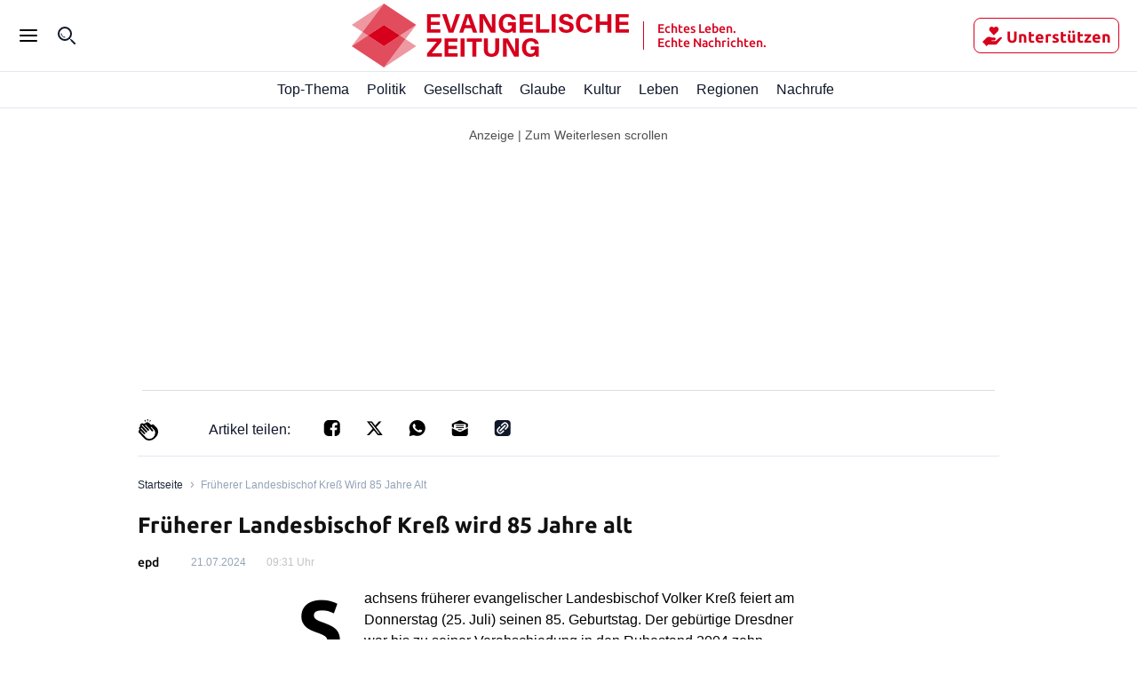

--- FILE ---
content_type: text/html; charset=utf-8
request_url: https://evangelische-zeitung.de/frueherer-landesbischof-kress-wird-85-jahre-alt
body_size: 53343
content:
<!DOCTYPE html><html lang="de"><head><meta charSet="utf-8"/><link rel="preload" as="font" type="font/woff2" href="https://fonts.gstatic.com/s/ubuntu/v20/4iCv6KVjbNBYlgoCxCvjsGyNPYZvgw.woff2" crossorigin="anonymous"/><link rel="preload" as="font" type="font/woff2" href="https://fonts.gstatic.com/s/ubuntu/v20/4iCv6KVjbNBYlgoCjC3jsGyNPYZvgw.woff2" crossorigin="anonymous"/><style>@font-face {font-family:Ubuntu;font-style:normal;font-display:optional;font-weight:700;unicode-range:U+0000-00FF,U+0131,U+0152-0153,U+02BB-02BC,U+02C6,U+02DA,U+02DC,U+0304,U+0308,U+0329,U+2000-206F,U+2074,U+20AC,U+2122,U+2191,U+2193,U+2212,U+2215,U+FEFF,U+FFFD;src:url(https://fonts.gstatic.com/s/ubuntu/v20/4iCv6KVjbNBYlgoCxCvjsGyNPYZvgw.woff2) format('woff2')}
@font-face {font-family:Ubuntu;font-style:normal;font-display:optional;font-weight:500;unicode-range:U+0000-00FF,U+0131,U+0152-0153,U+02BB-02BC,U+02C6,U+02DA,U+02DC,U+0304,U+0308,U+0329,U+2000-206F,U+2074,U+20AC,U+2122,U+2191,U+2193,U+2212,U+2215,U+FEFF,U+FFFD;src:url(https://fonts.gstatic.com/s/ubuntu/v20/4iCv6KVjbNBYlgoCjC3jsGyNPYZvgw.woff2) format('woff2')}</style><title>Früherer Landesbischof Kreß wird 85 Jahre alt</title><meta name="viewport" content="initial-scale=1, width=device-width, height=device-height, viewport-fit=cover"/><meta name="description" content="Evangelische Zeitung - Echtes Leben. Echte Nachrichten."/><link data-key="headdearticle-/frueherer-landesbischof-kress-wird-85-jahre-altfalse-canonical" id="headdearticle-/frueherer-landesbischof-kress-wird-85-jahre-altfalse-canonical" rel="canonical" href="https://www.evangelische-zeitung.de/frueherer-landesbischof-kress-wird-85-jahre-alt"/><meta name="robots" content="max-image-preview:large"/><script type="application/ld+json">{"@context":"http://schema.org","@type":"NewsArticle","description":"","url":"https://www.evangelische-zeitung.de/frueherer-landesbischof-kress-wird-85-jahre-alt","inLanguage":"de","datePublished":"2024-07-21T09:31:02.000Z","headline":"Früherer Landesbischof Kreß wird 85 Jahre alt","author":[{"@type":"Person","name":"epd"}],"isPartOf":{"@type":["CreativeWork","Product"],"name":"Evangelische Zeitung","productID":"evangelische-zeitung.de:digital"},"keywords":"","isAccessibleForFree":"True"}</script><meta name="Googlebot-News" content="noindex"/><meta name="application-name" content="Evangelische Zeitung"/><meta name="apple-mobile-web-app-capable" content="yes"/><meta name="apple-mobile-web-app-status-bar-style" content="default"/><meta name="apple-mobile-web-app-title" content="Evangelische Zeitung"/><meta name="format-detection" content="telephone=no"/><meta name="mobile-web-app-capable" content="yes"/><meta name="msapplication-config" content="/static/icons/browserconfig.xml"/><meta name="msapplication-TileColor" content="#2B5797"/><meta name="msapplication-tap-highlight" content="no"/><meta name="theme-color" content="#ffffff"/><link rel="manifest" href="/static/manifest.json?20220516"/><link rel="icon" type="image/png" sizes="32x32" href="/static/tenant-dependent/favicons/favicon-32x32.png"/><link rel="icon" type="image/png" sizes="16x16" href="/static/tenant-dependent/favicons/favicon-16x16.png"/><link rel="apple-touch-icon" href="/static/tenant-dependent/favicons/apple-touch-icon.png"/><link rel="mask-icon" href="/static/tenant-dependent/favicons/safari-pinned-tab.svg" color="#5bbad5"/><link rel="shortcut icon" href="/static/tenant-dependent/favicons/favicon.ico"/><meta name="twitter:card" content="summary_large_image"/><meta name="twitter:site" content="@Evangelische"/><meta name="twitter:title" content="Früherer Landesbischof Kreß wird 85 Jahre alt"/><meta name="twitter:description" content=""/><meta name="twitter:image" content="https://www.evangelische-zeitung.de/static/tenant-dependent/favicons/android-chrome-192x192.png"/><meta property="og:type" content="article"/><meta property="og:url" content="https://www.evangelische-zeitung.de/frueherer-landesbischof-kress-wird-85-jahre-alt"/><meta property="og:locale" content="de_DE"/><meta property="og:site_name" content="Evangelische Zeitung"/><meta property="og:title" content="Früherer Landesbischof Kreß wird 85 Jahre alt"/><meta property="og:description" content=""/><meta property="og:image" content="https://www.evangelische-zeitung.de/static/tenant-dependent/favicons/android-chrome-192x192.png"/><meta property="article:published_time" content="2024-07-21T09:31:02.000Z"/><meta property="article:author" content="epd"/><meta property="article:section"/><script type="application/ld+json">{"@context":"http://schema.org","@type":"NewsMediaOrganization","name":"Evangelische Zeitung","logo":{"@context":"http://schema.org","@type":"ImageObject","url":"https://www.evangelische-zeitung.de/static/tenant-dependent/favicons/android-chrome-192x192.png","height":192,"width":192},"url":"https://www.evangelische-zeitung.de","description":"Evangelische Zeitung. Echtes Leben. Echte Nachrichten – wir beleuchten für Euch das Geschehen aus christlicher Perspektive","foundingDate":"2017-06-15","sameAs":["https://de.wikipedia.org/wiki/Evangelische_Zeitung"]}</script><script type="text/javascript" id="smartoctokey">
                        (function() {
                            if (window._ain === undefined) {
                                window._ain = {
                                    id: "0",
                                    trackauto: false,
                                };
                                function loadSmartoctoInsights() {
                                    var sf = document.createElement('script');
                                    var t = document.getElementsByTagName('script')[0];
                                    sf.type = 'text/javascript';
                                    sf.async = true;
                                    sf.src = (('https:' == document.location.protocol) ? 'https://d7d3cf2e81d293050033-3dfc0615b0fd7b49143049256703bfce.ssl.cf1.rackcdn.com' : 'http://t.contentinsights.com') + '/stf.js';
                                    t.parentNode.insertBefore(sf, t);
                                }
                                if (!window.loadSmartoctoInsights) {
                                    window.loadSmartoctoInsights = loadSmartoctoInsights;
                                    window.loadSmartoctoInsights();
                                } else {
                                    window.loadSmartoctoInsights();
                                }
                            }
                            if (window.tentacles === undefined || window.tentacles.initiated === undefined) {
                                window.tentacles = {apiToken:'--------', pageType:'article'};
                                function loadSmartocto() {
                                    var e = document.createElement('script');
                                    var n = document.getElementsByTagName('script')[0];
                                    e.type = 'text/javascript';
                                    e.async = true;
                                    e.src = '//tentacles.smartocto.com/ten/tentacle.js';
                                    n.parentNode.insertBefore(e, n);
                                }
                                if (!window.loadSmartocto) {
                                    window.loadSmartocto = loadSmartocto;
                                    window.loadSmartocto();
                                } else {
                                    window.loadSmartocto();
                                }
                            }
                        })();
                        </script><meta property="version" content="d3d877cea03a87600850f62723a2f5f6e9e13416"/><link rel="preconnect" href="https://berliner-zeitung.imgix.net"/><script type="application/ld+json">{"@context":"http://schema.org","@type":"BreadcrumbList","itemListElement":[{"@type":"ListItem","position":1,"name":"Home","item":"https://www.evangelische-zeitung.de/"},{"@type":"ListItem","position":2,"name":"Früherer Landesbischof Kreß wird 85 Jahre alt"}]}</script><meta name="next-head-count" content="47"/><style data-href="/_next/static/css/47467c7aa1cee352.css">.loading_loading__mUc0t{position:fixed;top:0;left:0;width:100vw;height:100vh;z-index:100;background:#00000080}.loading_loading__mUc0t .loading_wrapper__kHZp2{position:absolute;width:128px;height:128px;top:50%;left:50%;transform:translate(-50%,-50%);background:url(/static/tenant-dependent/b-loading.gif) 0 0/contain no-repeat #0000}.loading_loading__mUc0t .loading_wrapper_noimage__noeXI{position:absolute;width:128px;height:128px;top:50%;left:50%;transform:translate(-50%,-50%);background:0 0/contain}.authors_authors-section__X6SyF{display:flex;flex-direction:column;padding:0 1.5625rem}@media only screen and (min-width:560px){.authors_authors-section__X6SyF{padding:0;max-width:618px;margin:0 auto}}.authors_authors-list__cDk8F{height:auto!important;position:relative;z-index:0;margin-bottom:60px}.authors_authors-list__cDk8F div:has(>.authors_author__RnUan) a{border-top:1px solid var(--color-gray-30)}.authors_authors-list__cDk8F div:has(>div[class*=authors_group__heading])+div a{border:none}.authors_author__RnUan{display:flex;padding:1.25rem 1.5625rem 1.25rem 0;width:100%;position:relative}.authors_author__RnUan:hover .authors_author__name__bBEbn{color:var(--color-racing-red)}.authors_author__RnUan:hover .authors_author__entity__zEcv7{color:var(--color-gray-550)}.authors_author__RnUan:hover .authors_author__topic__o3oSv{color:var(--color-racing-red)}.authors_author__content__Brur_{margin-left:.9375rem;justify-content:space-between}.authors_author__content-top__vvaUg,.authors_author__content__Brur_{display:flex;flex-direction:column}.authors_author__name__bBEbn{color:var(--color-gray-550);font-size:18px;line-height:26px;font-weight:500;font-family:Ubuntu,serif;letter-spacing:.4px;font-style:normal;font-stretch:normal}.authors_author__entity__zEcv7{font-size:12px;line-height:18px;letter-spacing:normal;color:var(--color-silver)}.authors_author__entity__zEcv7,.authors_author__topic__o3oSv{font-weight:400;font-family:Ubuntu,sans-serif;font-style:normal;font-stretch:normal}.authors_author__topic__o3oSv{font-size:14px;line-height:20px;letter-spacing:.4px;color:var(--color-red-500)}.authors_author__image__SuZk1{overflow:hidden;height:5rem;width:5rem;min-width:5rem}.authors_author__image--large__tbGuV{width:6.5625rem;min-width:6.5625rem;height:6.5rem}.authors_author__image--large__tbGuV svg{width:6.5rem;height:6.5rem}.authors_group__heading__JReb9{display:block;position:relative;z-index:1;color:var(--color-black)}.authors_group__heading__JReb9 span{font-size:24px;line-height:32px;font-weight:700;font-family:Ubuntu,serif;letter-spacing:.25px;font-style:normal;font-stretch:normal;border-left:.5rem solid var(--color-red-500);padding-left:1rem;margin:1.5rem 0;display:flex;align-items:center;color:var(--color-gray-550);position:relative;z-index:2}.authors_group__heading__JReb9 span:after{content:"";flex:1 1;margin-left:.5rem;height:2px;background-color:var(--color-black-100)}.authors_author-group__WVKcC{display:flex;justify-content:flex-start}.authors_author-group__WVKcC>a{max-width:50%}.authors_author-group__WVKcC>a:nth-child(2),.authors_author-group__WVKcC>a:nth-child(3){border-left:none}@media only screen and (min-width:1024px){.authors_group__heading__JReb9{padding:0;margin:0}.authors_group__heading__JReb9:before{right:0;left:1.25rem}.authors_group__heading__JReb9:after{bottom:0;top:-.75rem}.authors_author-group__WVKcC{border-top:0}}.authors_no-results__Xf_Ny{padding:2rem}.slider_topic-slider__IJRp5{position:relative;width:100%;max-width:100%;border-bottom:1px solid var(--color-neutral-200);background-color:var(--color-white);z-index:10;height:auto}@media only screen and (min-width:1240px){.curated-topic .slider_topic-slider__IJRp5{position:sticky;top:12rem}}.slider_topic-slider__IJRp5 .slider_subtopics__xaX2X{width:100%}.slider_topic-slider__IJRp5 .slider_subtopics__xaX2X .slider_subtopics__title__NnTkQ{padding:16px 30px}.slider_topic-slider__container__XIBMd{position:relative;display:flex;justify-content:center;flex-flow:row nowrap;align-items:center;width:100%;max-width:1240px;height:2.5rem;margin:0 auto;transition:height .25s}.slider_topic-slider__container__XIBMd.slider_hidden__UFzRq{height:0}.slider_topic-slider__container__XIBMd.slider_subtopic__Yp68x{box-shadow:0 2px 4px rgba(var(--color-dark-gray--rgb),.15);clip-path:inset(0 0 -2px 0)}.slider_topic-slider__container__XIBMd .slider_topic-slider__menu__pn3CQ{position:relative;display:flex;flex-flow:row nowrap;align-content:space-between;justify-content:left;align-items:center;height:100%;overflow-x:scroll;white-space:nowrap;list-style:none;margin:0;padding:0 1.5625rem;-ms-overflow-style:none;scrollbar-width:none}.slider_topic-slider__container__XIBMd .slider_topic-slider__menu__pn3CQ::-webkit-scrollbar{display:none}@media only screen and (min-width:1240px){.slider_topic-slider__container__XIBMd .slider_topic-slider__menu__pn3CQ{padding-left:0;padding-right:0;margin-right:1.875rem}.slider_topic-slider__container__XIBMd .slider_topic-slider__menu--expanded__HNp1y{width:100%;margin-right:0}}.slider_topic-slider__container__XIBMd .slider_topic-slider__item__ShaMv{flex:1 0;height:100%;margin:0}.slider_topic-slider__container__XIBMd .slider_topic-slider__item__ShaMv .slider_topic-slider__link__zy8jx{display:flex;align-content:space-around;justify-content:center;align-items:center;position:relative;width:100%;height:100%;color:var(--color-neutral-900);font-size:1rem;font-style:normal;font-weight:400;line-height:1.5rem}.slider_topic-slider__container__XIBMd .slider_topic-slider__item__ShaMv .slider_topic-slider__link__zy8jx svg{width:1.5625rem}.slider_topic-slider__container__XIBMd .slider_topic-slider__item__ShaMv .slider_topic-slider__index__VXJ2J{font-size:1rem;line-height:1.1719rem;color:var(--color-black);font-weight:400}.slider_topic-slider__container__XIBMd .slider_topic-slider__item__ShaMv .slider_topic-slider__index__VXJ2J>a{padding:200px}.slider_topic-slider__container__XIBMd .slider_topic-slider__item__ShaMv .slider_topic-slider__link--active__wxxC9{font-weight:700}.slider_topic-slider__container__XIBMd .slider_topic-slider__item__ShaMv .slider_topic-slider__link--active__wxxC9:before{content:"";position:absolute;bottom:0;left:0;display:block;width:100%;height:3px;background-color:var(--color-red)}.slider_topic-slider__container__XIBMd .slider_topic-slider__item__ShaMv .slider_topic-slider__index--active__fE8lE{font-weight:700}.slider_topic-slider__container__XIBMd .slider_topic-slider__item__ShaMv .slider_topic-slider__index--active__fE8lE:before{content:"";position:absolute;bottom:0;left:-3px;display:block;width:calc(100% + 6px);height:3px;background-color:var(--color-red)}.slider_topic-slider__container__XIBMd .slider_topic-slider__item__ShaMv+.slider_topic-slider__item__ShaMv{margin-left:1.25rem}.slider_topic-slider__container__XIBMd .slider_topic-slider__item__ShaMv+.slider_topic-slider__item--index__D7EXr{margin-left:1.875rem}.slider_topic-slider--hidden__1rAWW,.slider_topic-slider--hidden__1rAWW>nav{height:0}.inline-icon_container__EbGJZ{display:inline-block;min-width:1.125rem;vertical-align:middle;font-size:0;line-height:0}.inline-icon_container__EbGJZ.inline-icon_loading-error__JeaMf{display:none}.inline-icon_container__EbGJZ.inline-icon_loading-error__JeaMf.inline-icon_fallback__3HYLg{display:inline-block;vertical-align:initial;font-size:inherit;line-height:inherit}.inline-icon_container__EbGJZ.inline-icon_loading-placeholder__hFW7l{min-height:18px;min-width:24px;border-radius:4px;opacity:.6;background:var(--color-gray-100)}.inline-icon_container__EbGJZ.inline-icon_loading-placeholder--article__4pH0_{margin-right:.625rem}.authors-index-header_wrapper__Lz1hp{display:flex;justify-content:space-between;align-items:flex-start;flex-flow:wrap;margin:0;padding:2rem 0 1rem;color:var(--color-gray-500)}.layout--slider-hidden .authors-index-header_wrapper__Lz1hp{top:3.75rem}.authors-index-header_header__4jNwa{font-size:28px;line-height:36px;font-weight:700;font-family:Ubuntu,serif;letter-spacing:normal;font-style:normal;font-stretch:normal;text-transform:capitalize;word-break:break-word;color:var(--color-gray-550)}@media only screen and (min-width:1240px){.slider_topic-slider__container__XIBMd .slider_topic-slider__item__ShaMv+.slider_topic-slider__item--index__D7EXr{margin-left:1.594rem}.slider_topic-slider__container__XIBMd .slider_topic-slider__item__ShaMv+.slider_topic-slider__item--index__D7EXr:last-child{margin-right:.781rem}.authors-index-header_wrapper__Lz1hp{padding-top:2.5pxrem}.authors-index-header_back-button-wrapper__b6AfJ{display:inline-flex;height:auto;margin-left:auto;margin-top:0;margin-bottom:.25rem;padding:0 0 0 .5rem}.authors-index-header_header__4jNwa{max-width:100%;white-space:nowrap;font-size:32px;line-height:40px;font-weight:700;font-family:Ubuntu,serif;letter-spacing:.25px;font-style:normal;font-stretch:normal}}.authors-index-header_search__input__rR6oK{position:relative;width:100%;height:40px;margin-bottom:1.5rem;overflow:hidden;margin-right:8px}.authors-index-header_search__input__suffix__AIOyf{font-size:16px;line-height:24px;font-weight:400;font-family:Ubuntu,sans-serif;letter-spacing:normal;font-style:normal;font-stretch:normal;color:var(--color-gray-550);height:24px;position:absolute;top:50%;transform:translateY(-50%);left:10px;align-items:center;display:flex}.authors-index-header_search__input__suffix__AIOyf svg{width:32px;margin-right:8px}.authors-index-header_search__input__rR6oK input{line-height:24px;font-weight:400;font-family:Ubuntu,sans-serif;letter-spacing:normal;font-style:normal;font-stretch:normal;width:100%;border-radius:7px;height:100%;padding:4px 4px 4px 48px;border-width:1px;border-color:var(--color-silver);font-size:.875rem}.authors-index-header_search__input__rR6oK input:focus{outline:0;border-color:var(--color-black-100)}.authors-index-header_slider__fkehb{position:relative;width:100%}.authors-index-header_slider__fkehb [class*=topic-slider__item] a{font-size:14px!important;height:auto!important;color:var(--color-gray-550)!important;transform:translateY(50%)}.authors-index-header_slider__fkehb [class*=slider_topic]{border-bottom:none}.authors-index-header_slider__fkehb ul[class*=slider_topic]{padding:0!important}.authors-index-header_search-clear__AkFUo{position:absolute;border:0;background:#0000;cursor:pointer;right:9px;top:9px;width:20px;height:20px}.authors-index-header_search-clear__AkFUo svg{fill:var(--color-silver)}.authors_authors-section__S5XcU{display:flex;flex-direction:column;align-content:flex-start}.authors_authors-list__PI7Os{height:auto!important;position:relative;z-index:0;margin-bottom:60px}.authors_authors-list--collapsed__HkR2l{min-height:100%}.authors_authors-list--extended-height__gObGe{min-height:auto;height:calc(var(--vh,1vh)*100 - 18rem)}.layout--slider-hidden .authors_authors-list__PI7Os{height:calc(var(--vh,1vh)*100 - 11.625rem)!important;min-height:auto!important}@media only screen and (min-width:1240px){.authors_authors-list__PI7Os{padding-bottom:5rem;height:100%;margin-bottom:unset}}@media only screen and (min-width:1024px)and (max-width:1239px)and (orientation:landscape){.authors_authors-list__PI7Os{padding-bottom:5rem;height:100%;margin-bottom:unset}}.authors_author__w0n6L{display:flex;padding:1.25rem 1rem;width:100%;position:relative}.authors_author__w0n6L:after{content:"";border-top:1px solid var(--color-gray-250);position:absolute;left:1rem;right:1rem;top:-2px}@media only screen and (min-width:1240px){.authors_author__w0n6L{margin-top:1.25rem;margin-bottom:1.125rem;padding:0}.authors_author__w0n6L:after{content:"";display:none}}@media only screen and (min-width:1024px)and (max-width:1239px)and (orientation:landscape){.authors_author__w0n6L{margin-top:1.25rem;margin-bottom:1.125rem;padding:0}.authors_author__w0n6L:after{content:"";display:none}}.authors_author__content__sKJPR{margin-left:.9375rem;justify-content:space-between}.authors_author__content-top__iI_JF,.authors_author__content__sKJPR{display:flex;flex-direction:column}.authors_author__name__EO5iG{font-size:1rem;line-height:1.625rem;font-weight:700}.authors_author__entity__NxOd4{font-size:.875rem;line-height:1.625rem;font-weight:400;color:var(--color-black)}.authors_author__topic__aglYh{font-size:.875rem;line-height:1rem;font-weight:700;color:var(--color-primary)}.authors_author__image__C9QfT{overflow:hidden;height:5rem;width:5rem;min-width:5rem}.authors_author__image--large__Jt2ZE{width:6.5625rem;min-width:6.5625rem;height:6.5rem}.authors_author__image--large__Jt2ZE svg{width:6.5rem;height:6.5rem}.authors_group__heading__HFSTw{display:block;position:relative;font-size:1rem;line-height:1.1719rem;font-weight:400;padding:0 1rem;margin:0;z-index:1;color:var(--color-black)}.authors_group__heading__HFSTw span{position:relative;z-index:2}.authors_group__heading__HFSTw:before{content:"";position:absolute;right:1rem;left:calc(1.25rem + 1rem);top:50%;border-top:thin solid var(--color-black);z-index:1}.authors_group__heading__HFSTw:after{content:"";position:absolute;right:0;left:0;top:0;bottom:-.75rem;z-index:0;background:var(--color-white)}.authors_author-group__M8s_T{display:flex;justify-content:flex-start;border-top:1px solid var(--color-gray-250)}.authors_author-group__M8s_T>a{max-width:33.3333333333%}.authors_author-group__M8s_T>a:nth-child(2),.authors_author-group__M8s_T>a:nth-child(3){padding-left:1.25rem;border-left:1px solid var(--color-gray-250)}@media only screen and (min-width:1240px){.authors_group__heading__HFSTw{padding:0;margin:0}.authors_group__heading__HFSTw:before{right:0;left:1.25rem}.authors_group__heading__HFSTw:after{bottom:0;top:-.75rem}.authors_author-group__M8s_T{border-top:0;border-bottom:1px solid var(--color-gray-250)}}@media only screen and (min-width:1024px)and (max-width:1239px)and (orientation:landscape){.authors_group__heading__HFSTw{padding:0;margin:0}.authors_group__heading__HFSTw:before{right:0;left:1.25rem}.authors_group__heading__HFSTw:after{bottom:0;top:-.75rem}.authors_author-group__M8s_T{border-top:0;border-bottom:1px solid var(--color-gray-250)}}.authors_no-results__MlfO2{padding:2rem}.live-blog_live-blog__fuy4K{height:24px;display:flex;align-items:center;color:var(--color-red-live)}.live-blog_live-blog__fuy4K .live-blog_blink__HMNoL{width:8px;height:8px;margin-right:8px;border-radius:50%;background-color:var(--color-red-live);animation:1.6s ease-in-out infinite live-blog_blinker__iPJmb}.live-blog_live-blog__fuy4K .live-blog_text__DAuaj{font-size:1rem;line-height:24px;font-weight:700;font-family:Ubuntu,sans-serif;letter-spacing:normal;font-style:normal;font-stretch:normal}@keyframes live-blog_blinker__iPJmb{0%{opacity:1}to{opacity:0}}.special-flag-icons_icon__phGML.loader{margin-right:1.3rem}.datetime-visualisation_updated-flag__WMRLq{position:relative;top:3px;display:inline-block;margin-right:4px;color:var(--color-red-500);font-size:1.25rem;line-height:.75rem}.datetime-visualisation_datetime__s26Xe{white-space:nowrap}.share-panel_wrapper__3tHN9{display:none}@media only screen and (min-width:1240px){.share-panel_wrapper__3tHN9{display:flex;align-items:center;justify-content:flex-end;position:absolute;width:100%;visibility:hidden;opacity:0;transform:translateX(2.5%);transition:visibility .13s,opacity .5s,transform .5s;cursor:auto;z-index:1}.share-panel_wrapper__3tHN9.share-panel_active__5qIXe{visibility:visible;opacity:1;transform:translateX(0);background-color:var(--color-gray-50);transition:visibility .5s,opacity .5s,transform .5s}.share-panel_wrapper__3tHN9.share-panel_active__5qIXe.share-panel_gray-background__002EI{background-color:var(--color-gray-350)}}@media only screen and (min-width:1024px)and (max-width:1239px)and (orientation:landscape){.share-panel_wrapper__3tHN9{display:flex;align-items:center;justify-content:flex-end;position:absolute;width:100%;visibility:hidden;opacity:0;transform:translateX(2.5%);transition:visibility .13s,opacity .5s,transform .5s;cursor:auto;z-index:1}.share-panel_wrapper__3tHN9.share-panel_active__5qIXe{visibility:visible;opacity:1;transform:translateX(0);background-color:var(--color-gray-50);transition:visibility .5s,opacity .5s,transform .5s}.share-panel_wrapper__3tHN9.share-panel_active__5qIXe.share-panel_gray-background__002EI{background-color:var(--color-gray-350)}}.share-panel_title__fuhXm{color:var(--color-black);font-size:.875rem;padding-bottom:.1875rem}.share-panel_vendor-icon__dFXrf{width:1.25rem;height:1.25rem;background-color:#424348;margin-right:max(.5rem,.875rem)}.share-panel_vendor-icon-sm__r3l_T{width:1.1rem;height:1.1rem;background-color:#424348;margin-right:9px}.share-panel_twitter-icon__9nXwM{-webkit-mask:url(/static/icons/x.svg) no-repeat center;mask:url(/static/icons/x.svg) no-repeat center}.share-panel_facebook-icon__QiHEs{-webkit-mask:url(/static/icons/facebook.svg) no-repeat center;mask:url(/static/icons/facebook.svg) no-repeat center}.share-panel_linkedin-icon__C4o8P{-webkit-mask:url(/static/icons/linkedin.svg) no-repeat center;mask:url(/static/icons/linkedin.svg) no-repeat center}.share-panel_whatsapp-icon__F6mwd{-webkit-mask:url(/static/icons/whatsapp.svg) no-repeat center;mask:url(/static/icons/whatsapp.svg) no-repeat center}.share-panel_envelop-icon__Lt41e{-webkit-mask:url(/static/icons/envelop.svg) no-repeat center;mask:url(/static/icons/envelop.svg) no-repeat center}.share-panel_copy-link-icon__MgKL7{-webkit-mask:url(/static/icons/copy-link.svg) no-repeat center;mask:url(/static/icons/copy-link.svg) no-repeat center}.share-panel_pocket-icon__6C3Ed{-webkit-mask:url(/static/icons/pocket.svg) no-repeat center;mask:url(/static/icons/pocket.svg) no-repeat center}.share-panel_menu__MxX35{display:flex;align-items:center;padding-top:.125rem;list-style:none;height:100%}.share-panel_menu__MxX35 button{all:unset;cursor:pointer}.share-panel_menu__MxX35 button:hover div{background-color:var(--color-blue)}.share-panel_article-menu__mrmcX{justify-content:space-between;align-items:center;padding-top:0;margin-right:0;width:100%;background-color:#fff}.share-panel_article-menu__mrmcX li:not(:first-child){margin-left:1rem;margin-right:0}.share-panel_article-menu__mrmcX button div{margin-right:0;background-color:#000}.articlepreviewfooter_base__zaXKf{position:relative;display:flex;align-items:center;justify-content:space-between}.articlepreviewfooter_base__zaXKf .paragraph--sm{line-height:1.375rem;font-weight:700}.articlepreviewfooter_base__zaXKf .paragraph--xs{font-size:.875rem;line-height:1.375rem;font-weight:400;font-family:Ubuntu,sans-serif;letter-spacing:normal;font-style:normal;font-stretch:normal}.articlepreviewfooter_base--author__G3lds a,.articlepreviewfooter_base--author__G3lds p{line-height:1rem}.articlepreviewfooter_info__HaczA{justify-content:space-between;align-items:center;width:100%}.articlepreviewfooter_author__ECifv,.articlepreviewfooter_info__HaczA{display:flex;flex-wrap:wrap;row-gap:.3125rem;column-gap:.625rem}.articlepreviewfooter_tag__6Ya1z{overflow:hidden;color:var(--color-primary);white-space:nowrap;cursor:pointer}.articlepreviewfooter_tag__6Ya1z .paragraph--color-inherit,.articlepreviewfooter_tag__6Ya1z a{display:inline-block;color:var(--color-neutral-500)}.articlepreviewfooter_time__zuDWZ{color:var(--color-neutral-400)}.articlepreviewfooter_share-section__4dHlj{display:flex;gap:1rem}.articlepreviewfooter_share-section__4dHlj .articlepreviewfooter_button__zotXV{background-color:initial;cursor:pointer}.articlepreviewfooter_share-section__4dHlj img{filter:invert(49%) sepia(6%) saturate(396%) hue-rotate(201deg) brightness(90%) contrast(86%)}.articlepreviewfooter_advertisement__bv3Vh{color:var(--color-gray-300)}.article-preview_picture__S5O1i{position:relative;display:block;margin-bottom:1rem}.article-preview_picture__S5O1i img{border-radius:8px}.article-preview_picture--horizontal-small__tnAjs{min-width:3.875rem;height:3.875rem;overflow:hidden}.article-preview_picture--horizontal-wide__qYd0A{aspect-ratio:2;margin-left:0;width:100%;max-width:100%;min-height:10.75rem!important}@media only screen and (min-width:1240px){.article-preview_picture__S5O1i{transition:height .5s,width .5s}.article-preview_picture--horizontal-wide__qYd0A{width:auto;min-height:auto;margin-left:0}}.article-preview_picture--weight-3__Nywql{min-height:6.25rem;min-width:6.25rem;max-width:6.25rem;max-height:6.25rem;overflow:hidden}.article-preview_picture--weight-3__Nywql .article-preview_overlay__Hfw9J{top:75%!important;right:3%!important}.article-preview_picture--weight-4__lhnxj,.article-preview_picture--weight-5__d5COG{margin-left:-1.5625rem;width:calc(100% + 1.5625rem * 2);min-height:25rem}.article-preview_picture__S5O1i .article-preview_overlay__Hfw9J{font-size:.75rem;line-height:1.125rem;font-weight:400;font-family:Ubuntu,sans-serif;letter-spacing:normal;font-style:normal;font-stretch:normal;color:#424348;position:absolute;top:90%;right:1%;background-color:var(--color-white);opacity:.8;padding:1px .542rem;text-align:center}.article-preview_base__Ckitz{position:relative;padding:1rem 0;background:#0000}.article-preview_base__Ckitz .article-preview_anchor__0BvHw{position:absolute;left:0;width:100%;height:1px;transform:translateY(-6rem)}@media only screen and (min-width:1024px)and (max-width:1239px)and (orientation:landscape){.article-preview_base__Ckitz .article-preview_anchor__0BvHw{transform:translateY(-6.625rem)}}.article-preview_base__Ckitz+.article-preview_base__Ckitz,.mobile-slider--track .article-preview_base__Ckitz+.article-preview_base__Ckitz{box-shadow:none}.article-preview_homepage-first__eD3U9{padding-top:0}.article-preview_author-image__lZpUH{margin-right:1.25rem}.article-preview_image__Qxx3Z{padding:0 25px!important}@media only screen and (min-width:1240px){.article-preview_picture--weight-4__lhnxj,.article-preview_picture--weight-5__d5COG{aspect-ratio:1.5;width:auto;min-height:auto;margin-left:0}.article-preview_base__Ckitz .article-preview_anchor__0BvHw{transform:translateY(-6.625rem)}.article-preview_base__Ckitz.article-preview_horizontal-wide__xnMex .article-preview_body__MX5vg{display:flex;margin-bottom:0}.article-preview_base__Ckitz.article-preview_horizontal-wide__xnMex a{width:67.097%;margin-right:1rem}.article-preview_base__Ckitz.article-preview_horizontal-wide__xnMex .article-preview_picture__S5O1i{width:100%;max-width:52rem;margin:0 1rem 0 0;aspect-ratio:16/9}.article-preview_base__Ckitz.article-preview_horizontal-wide__xnMex .article-preview_content__O_GxB{display:flex;flex:1 1;flex-direction:column}.article-preview_base__Ckitz.article-preview_horizontal-wide__xnMex .article-preview_description__PacCe{flex:1 1}div[class*=featured-articles_medium-horizontal-list] .article-preview_base__Ckitz+.article-preview_base__Ckitz,div[class*=featured-articles_medium-horizontal-list] .article-preview_base__Ckitz:not(:last-child){box-shadow:none}.article-preview_image__Qxx3Z{padding:0!important}.article-preview_body__MX5vg{overflow:hidden}}.article-preview_title__hSsq4{text-align:left;word-break:break-word;-webkit-hyphens:manual;hyphens:manual;margin:0}.article-preview_title__hSsq4 .heading--h5{line-height:2rem;font-size:1.5rem;letter-spacing:.25px}.article-preview_title__hSsq4 [class^=inline-icon_container]:not(.loader){margin:0 .625rem 0 0}.article-preview_title__hSsq4 img,.article-preview_title__hSsq4 svg{width:1.6875rem;height:auto;max-height:1.3125rem;vertical-align:middle;border-radius:8px}.article-preview_description__PacCe{text-align:left;word-break:break-word;-webkit-hyphens:manual;hyphens:manual;margin-bottom:.75rem;padding-top:.5rem;line-height:1.5rem;font-size:1rem;font-weight:400;color:var(--color-neutral-500)}.article-preview_description__PacCe .article-preview_author-names__A0jf8{font-size:.75rem;line-height:1.125rem;color:var(--color-neutral-500)}.article-preview_body__MX5vg{margin-bottom:.625rem}.article-preview_highlighted__GBXzy{background:var(--color-gray-50)}.article-preview_divider__KjEKY{border-bottom:thin solid var(--color-gray-300)}.article-preview_wide__KW1_g{padding:1rem 0}.article-preview_wide__KW1_g .article-preview_footer-area__0MKln,.article-preview_wide__KW1_g .article-preview_title__hSsq4{padding:0 1.5625rem}.article-preview_metadata__LP8P9{margin-bottom:1.25rem;font-size:.875rem;font-family:Ubuntu,sans-serif}.article-preview_metadata-caption__6VbNs{font-weight:500}.article-preview_metadata-source__tla4u{margin-left:.375rem;font-weight:300}.article-preview_horizontal-small__DyIzz .article-preview_body__MX5vg,.article-preview_weight-1__e31CS .article-preview_body__MX5vg,.article-preview_weight-3__IoE5P .article-preview_body__MX5vg{display:flex}.article-preview_horizontal-small__DyIzz .article-preview_picture__S5O1i,.article-preview_weight-1__e31CS .article-preview_picture__S5O1i,.article-preview_weight-3__IoE5P .article-preview_picture__S5O1i{margin-bottom:0;margin-right:1rem}.article-preview_horizontal-small__DyIzz .article-preview_description__PacCe,.article-preview_weight-1__e31CS .article-preview_description__PacCe,.article-preview_weight-3__IoE5P .article-preview_description__PacCe{margin:0}.article-preview_horizontal-small__DyIzz .article-preview_image__Qxx3Z,.article-preview_weight-1__e31CS .article-preview_image__Qxx3Z,.article-preview_weight-3__IoE5P .article-preview_image__Qxx3Z{width:6.5625rem;height:6.5625rem}.article-preview_horizontal-small__DyIzz .article-preview_image__Qxx3Z{width:3.875rem;height:3.875rem}.article-preview_horizontal-small__DyIzz .heading--h5{font-size:1rem;line-height:1.5rem;font-weight:700;font-family:Ubuntu,serif;letter-spacing:normal;font-style:normal;font-stretch:normal}.article-preview_horizontal-wide__xnMex .heading--h5{font-size:1.5rem;line-height:1.75rem}.article-preview_content__O_GxB{position:relative;width:100%}.article-preview_vertical-large__DrX1F{border-bottom:0}.article-preview_vertical-large__DrX1F .article-preview_picture__S5O1i{width:calc(100% + 1.5625rem * 2);min-height:20.1875rem;margin-left:-1.5625rem}@media only screen and (min-width:1240px){.article-preview_horizontal-wide__xnMex .heading--h5{font-size:1.875rem;line-height:2rem}.article-preview_vertical-large__DrX1F .article-preview_picture__S5O1i{aspect-ratio:16/9;width:auto;height:auto;min-height:auto;margin-left:0}.article-preview_vertical-regular__ALkM9 .article-preview_body__MX5vg,.article-preview_vertical-wide__gVq8y .article-preview_body__MX5vg{margin-bottom:0}}.article-preview_vertical-large__DrX1F .article-preview_content__O_GxB{width:100%!important}.article-preview_vertical-large__DrX1F .article-preview_content__O_GxB .article-preview_title__hSsq4 h5{font-size:1.5625rem;line-height:2.1875rem;font-weight:700;font-family:Ubuntu,serif}.article-preview_vertical-large__DrX1F .article-preview_content__O_GxB .article-preview_description__PacCe{font-size:1rem;line-height:1.5rem;font-weight:400;font-family:Ubuntu,sans-serif}.article-preview_vertical-regular__ALkM9,.article-preview_vertical-wide__gVq8y{border-bottom:0}.article-preview_vertical-regular__ALkM9 .article-preview_picture__S5O1i,.article-preview_vertical-wide__gVq8y .article-preview_picture__S5O1i{max-width:100%;height:auto;max-height:none;min-height:auto!important;margin-bottom:1rem;aspect-ratio:1.5}.article-preview_vertical-regular__ALkM9 .article-preview_content__O_GxB .article-preview_description__PacCe,.article-preview_vertical-wide__gVq8y .article-preview_content__O_GxB .article-preview_description__PacCe{font-size:1rem;line-height:1.5rem;font-weight:400;font-family:Ubuntu,sans-serif;padding-top:.5rem}.article-preview_vertical-regular__ALkM9 .article-preview_content__O_GxB .article-preview_description__PacCe a,.article-preview_vertical-wide__gVq8y .article-preview_content__O_GxB .article-preview_description__PacCe a{color:var(--color-neutral-500)}.article-preview_vertical-regular__ALkM9{overflow:hidden}@media only screen and (min-width:1240px){.article-preview_vertical-regular__ALkM9 .article-preview_picture__S5O1i,.article-preview_vertical-wide__gVq8y .article-preview_picture__S5O1i{width:100%;max-width:none;min-height:auto}.article-preview_vertical-regular__ALkM9 .article-preview_content__O_GxB .article-preview_description__PacCe,.article-preview_vertical-wide__gVq8y .article-preview_content__O_GxB .article-preview_description__PacCe{margin-bottom:.5rem;font-size:1rem;line-height:1.5}.article-preview_vertical-regular__ALkM9{overflow:initial}.article-preview_vertical-wide__gVq8y .article-preview_picture__S5O1i{width:auto;height:auto;min-height:auto;margin-left:0;max-height:21.875rem;overflow-y:hidden}}.article-preview_vertical-regular__ALkM9 .article-preview_title__hSsq4 .heading--h5{font-size:1.5rem;line-height:2rem;letter-spacing:normal}.article-preview_vertical-wide__gVq8y .article-preview_picture__S5O1i{aspect-ratio:1.5}.article-preview_vertical-wide__gVq8y .article-preview_content__O_GxB .article-preview_title__hSsq4 .heading--h5{font-size:1.25rem;line-height:1.75rem}.article-preview_horizontal-medium-teaser__KD1v_,.article-preview_horizontal-medium__kH6b9,.article-preview_horizontal-regular__ibTC5{position:relative}.article-preview_horizontal-medium-teaser__KD1v_ .article-preview_body__MX5vg,.article-preview_horizontal-medium__kH6b9 .article-preview_body__MX5vg,.article-preview_horizontal-regular__ibTC5 .article-preview_body__MX5vg{display:flex;flex-direction:row;margin-bottom:0}.article-preview_horizontal-medium-teaser__KD1v_ .article-preview_picture__S5O1i,.article-preview_horizontal-medium__kH6b9 .article-preview_picture__S5O1i,.article-preview_horizontal-regular__ibTC5 .article-preview_picture__S5O1i{width:100%;margin-bottom:0;max-width:18.5625rem!important;overflow:hidden;aspect-ratio:1.073;height:-moz-fit-content;height:fit-content}.article-preview_horizontal-medium-teaser__KD1v_ .article-preview_content__O_GxB,.article-preview_horizontal-medium__kH6b9 .article-preview_content__O_GxB,.article-preview_horizontal-regular__ibTC5 .article-preview_content__O_GxB{padding-left:1rem;padding-bottom:.7813rem;min-width:17.6875rem}.article-preview_horizontal-medium-teaser__KD1v_ .article-preview_content__O_GxB .article-preview_title__hSsq4,.article-preview_horizontal-medium__kH6b9 .article-preview_content__O_GxB .article-preview_title__hSsq4,.article-preview_horizontal-regular__ibTC5 .article-preview_content__O_GxB .article-preview_title__hSsq4{font-size:1.0625rem;line-height:1.4875rem;font-weight:700;font-family:Ubuntu,serif}.article-preview_horizontal-medium-teaser__KD1v_ .article-preview_content__O_GxB .article-preview_description__PacCe,.article-preview_horizontal-medium__kH6b9 .article-preview_content__O_GxB .article-preview_description__PacCe,.article-preview_horizontal-regular__ibTC5 .article-preview_content__O_GxB .article-preview_description__PacCe{font-size:1rem;line-height:1.5rem;font-weight:400;font-family:Ubuntu,sans-serif}.article-preview_horizontal-medium-teaser__KD1v_ .article-preview_article-footer__29uym,.article-preview_horizontal-medium__kH6b9 .article-preview_article-footer__29uym,.article-preview_horizontal-regular__ibTC5 .article-preview_article-footer__29uym{position:relative;z-index:1}.article-preview_horizontal-regular__ibTC5 .article-preview_content__O_GxB{width:20rem}@media only screen and (min-width:1240px)and (min-width:1240px){.layout--menu-open .article-preview_horizontal-medium-teaser__KD1v_ .article-preview_content__O_GxB,.layout--menu-open .article-preview_horizontal-medium__kH6b9 .article-preview_content__O_GxB{width:15.875rem}}.article-preview_horizontal-medium-teaser__KD1v_ .article-preview_content__O_GxB{width:100%}.article-preview_horizontal-medium-teaser__KD1v_ .article-preview_picture__S5O1i{max-width:8.4375rem}.article-preview_horizontal-medium__kH6b9 .article-preview_content__O_GxB{width:22rem}.article-preview_horizontal-medium__kH6b9 .article-preview_content__O_GxB .article-preview_title__hSsq4 .heading--h5{font-size:1.5rem;line-height:2rem}.article-preview_horizontal-medium__kH6b9 .article-preview_picture__S5O1i{max-width:15.4375rem}.article-preview_weight-3__IoE5P .article-preview_body__MX5vg{align-items:flex-start}.article-preview_weight-3__IoE5P .article-preview_body__MX5vg .article-preview_picture__S5O1i+.article-preview_content__O_GxB,.article-preview_weight-3__IoE5P .article-preview_content__O_GxB{width:calc(100% - 116px)}.article-preview_weight-3__IoE5P .article-preview_content__O_GxB .article-preview_title__hSsq4 .heading--h5{font-size:1.25rem;line-height:1.75rem}div[class*=article_teasers] .article-preview_base__Ckitz div[class*=article-preview_picture]{min-width:5.625rem;max-width:5.625rem;min-height:5.625rem;max-height:5.625rem}div[class*=article_teasers] .article-preview_base__Ckitz div[class*=article-preview_content]{display:flex;flex-direction:column;justify-content:space-between;padding:0 1rem;min-width:15.625rem;max-width:15.625rem}div[class*=article_teasers] .article-preview_base__Ckitz div[class*=article-preview_content] .heading--h5{font-size:1rem;line-height:1.5rem;letter-spacing:.4px}@media only screen and (min-width:1240px){.article-preview_horizontal-medium__kH6b9 .article-preview_body__MX5vg>a,.article-preview_horizontal-regular__ibTC5 .article-preview_body__MX5vg>a{width:100%;min-width:9.1875rem;max-width:18.5625rem!important}.article-preview_horizontal-medium-teaser__KD1v_ .article-preview_content__O_GxB,.article-preview_horizontal-medium__kH6b9 .article-preview_content__O_GxB{padding-bottom:0}.article-preview_weight-4__3htoY{padding-left:1.25rem;padding-right:1.25rem;background:var(--color-gray-350);margin:1.25rem 0 0}.article-preview_weight-3__IoE5P .article-preview_content__O_GxB{width:100%}.article-preview_weight-3__IoE5P .article-preview_content__O_GxB .article-preview_title__hSsq4 .heading--h5{font-size:1.5rem;line-height:2rem}div[class*=article_teasers] .article-preview_base__Ckitz{margin:10px 0;width:50%}div[class*=article_teasers] .article-preview_base__Ckitz div[class*=article-preview_content]{position:relative;max-width:100%}div[class*=article_teasers] .article-preview_base__Ckitz div[class*=article-preview_picture]{min-width:10rem;max-width:10rem;min-height:8.5rem;max-height:8.5rem}div[class*=article_teasers] .article-preview_base__Ckitz+.article-preview_base__Ckitz,div[class*=article_teasers] .article-preview_base__Ckitz:first-child{box-shadow:none}div[class*=article_teasers] .article-preview_base__Ckitz:nth-child(odd),div[class*=article_teasers] .article-preview_base__Ckitz:nth-child(odd):last-child{box-shadow:inset -1px 0 0 0 var(--color-gray-100)}div[class*=article_teasers] .article-preview_base__Ckitz:nth-child(2n) div[class*=article-preview_picture]{margin-left:1rem}div[class*=article_teasers] .article-preview_base__Ckitz:nth-child(2n):after{content:"";display:block;position:absolute;left:-100%;right:0;bottom:-10px;height:1px;background-color:var(--color-gray-100)}div[class*=article_teasers] .article-preview_base__Ckitz:last-child{box-shadow:none}div[class*=article_teasers] .article-preview_base__Ckitz:last-child:after{content:"";height:0}}div[class*=article_teaserOne] .article-preview_base__Ckitz div[class*=article-preview_picture]{min-width:5.625rem;max-width:5.625rem;min-height:5.625rem;max-height:5.625rem}div[class*=article_teaserOne] .article-preview_base__Ckitz div[class*=article-preview_content]{flex-direction:column;justify-content:space-between;padding:0 1rem;min-width:15.625rem;max-width:15.625rem}div[class*=article_teaserOne] .article-preview_base__Ckitz div[class*=article-preview_content] .heading--h5{font-size:1rem;line-height:1.5rem;letter-spacing:.4px}@media only screen and (min-width:1240px){div[class*=article_teaserOne] .article-preview_base__Ckitz div[class*=article-preview_picture]{min-width:10rem;max-width:10rem;min-height:8.5rem;max-height:8.5rem}div[class*=article_teaserOne] .article-preview_base__Ckitz div[class*=article-preview_content]{display:flex;flex-direction:column;justify-content:space-between;padding-bottom:0;padding-left:1rem;width:100%;max-width:100%}.desktop-grid .article-preview_vertical-regular__ALkM9{box-shadow:none;display:flex;flex-direction:column;justify-content:space-between;width:25%;padding:0 1rem}.desktop-grid .article-preview_vertical-regular__ALkM9 .article-preview_picture__S5O1i{height:12rem;margin-bottom:1rem}.desktop-grid .article-preview_vertical-regular__ALkM9 .article-preview_content__O_GxB{margin-bottom:.5rem}.desktop-grid .article-preview_vertical-regular__ALkM9 .article-preview_content__O_GxB h3[class*=heading]{font-size:1.125rem;line-height:1.75rem;font-weight:400}.desktop-grid .article-preview_vertical-regular__ALkM9:nth-child(4n){box-shadow:none;padding-right:0}.desktop-grid .article-preview_vertical-regular__ALkM9:first-child,.desktop-grid .article-preview_vertical-regular__ALkM9:nth-child(5n){padding-left:0}.desktop-grid .article-preview_vertical-regular__ALkM9:nth-child(5n):before{content:"";display:block;position:absolute;left:0;right:-300%;top:-1.5rem;height:1px;background-color:var(--color-gray-100)}}.article-preview_author-names__A0jf8{font-size:.75rem;line-height:1.125rem;color:var(--color-neutral-500)}.catch-line_wrapper__FWXaV{width:100%;position:relative}.catch-line_wrapper__FWXaV .catch-line_catch-line__cuUhk{background:0 0}.catch-line_wrapper__FWXaV .catch-line_catch-line__cuUhk p{font-size:14px;line-height:20px;font-weight:400;font-family:Ubuntu,sans-serif;letter-spacing:.4px;font-style:normal;font-stretch:normal;color:var(--color-white);padding-bottom:3px;vertical-align:text-top;display:inline-block}.catch-line_wrapper__FWXaV .catch-line_catch-line__cuUhk p span{padding:5px;background-color:var(--color-red-500)}.catch-line_wrapper__FWXaV .catch-line_divider___605g{height:0}.layout-heading_header__wQpDY{margin:0 0 2rem;display:flex;align-items:center}.layout-heading_header__wQpDY .layout-heading_title__A_y_i{font-size:24px;line-height:32px;font-weight:700;font-family:Ubuntu,serif;letter-spacing:.25px;font-style:normal;font-stretch:normal;border-left:.5rem solid var(--color-red-500);padding-left:1rem;display:flex;align-items:center;color:var(--color-gray-550);margin:0;width:100%}.layout-heading_header__wQpDY .layout-heading_title__A_y_i:after{content:"";flex:1 1;margin-left:.5rem;height:2px;background-color:var(--color-black-100)}.layout-heading_header__wQpDY>a{font-size:16px;line-height:24px;font-weight:400;font-family:Ubuntu,sans-serif;letter-spacing:normal;font-style:normal;font-stretch:normal;margin-left:8px;color:var(--color-gray-550);background:0 0;border:none;cursor:pointer}.news-ticker_wrapper__SZOoL{padding-top:1rem}.news-ticker_wrapper__SZOoL div[class*=article-preview_small]{padding:24px 0;box-shadow:none;border-bottom:1px solid var(--color-gray-30);min-height:unset}.news-ticker_wrapper__SZOoL div[class*=article-preview_small]:first-child{padding-top:0}.news-ticker_wrapper__SZOoL div[class*=article-preview_small]:last-child{margin-bottom:1rem;border:none}.news-ticker_wrapper__SZOoL div[class*=article-preview_small]>a{padding:0;min-height:unset;flex-direction:row}.news-ticker_wrapper__SZOoL div[class*=article-preview_small]>a div[class*=article-preview_picture]{max-width:104px}.news-ticker_wrapper__SZOoL div[class*=article-preview_small] div[class*=catch-line_wrapper] p{overflow:hidden;display:-webkit-inline-box;-webkit-box-orient:vertical;-webkit-line-clamp:2;white-space:pre-wrap}.news-ticker_wrapper__SZOoL div[class*=article-preview_small] div[class*=catch-line_wrapper] p span{padding:0;background:0 0}.news-ticker_header__5A3JA{margin:0 0 2rem;display:flex;align-items:center}.news-ticker_header__5A3JA .news-ticker_title__B_ALP{font-size:24px;line-height:32px;font-weight:700;font-family:Ubuntu,serif;letter-spacing:.25px;font-style:normal;font-stretch:normal;border-left:.5rem solid var(--color-red-500);padding-left:1rem;display:flex;align-items:center;color:var(--color-gray-550);margin:0;width:100%}.news-ticker_header__5A3JA .news-ticker_title__B_ALP:after{content:"";flex:1 1;margin-left:.5rem;height:2px;background-color:var(--color-black-100)}.news-ticker_header__5A3JA>a{font-size:16px;line-height:24px;font-weight:400;font-family:Ubuntu,sans-serif;letter-spacing:normal;font-style:normal;font-stretch:normal;margin-left:8px;color:var(--color-gray-500);background:0 0;border:none;cursor:pointer}.topic-description_wrapper__noLXi{width:100%;padding:0 16px}.topic-description_wrapper__noLXi .topic-description_header__J9ff1{font-size:28px;line-height:36px;font-weight:700;font-family:Ubuntu,serif;letter-spacing:normal;font-style:normal;font-stretch:normal;margin:16px 0 8px;color:var(--color-gray-550)}@media only screen and (min-width:1240px){.topic-description_wrapper__noLXi{padding:0}.topic-description_wrapper__noLXi .topic-description_header__J9ff1{font-size:32px;line-height:40px;font-weight:700;font-family:Ubuntu,serif;letter-spacing:.25px;font-style:normal;font-stretch:normal}.topic-description_picture__FsJBX img{width:100%}}.topic-description_description__PAWXK{position:relative}.topic-description_description__PAWXK .topic-description_text__sx2F1{font-size:1rem;line-height:150%;font-weight:400;font-family:Ubuntu,sans-serif;letter-spacing:normal;font-style:normal;font-stretch:normal;color:var(--color-gray-550)}.topic-description_description__PAWXK .topic-description_text__sx2F1 *{font-size:1rem;line-height:150%;font-weight:Ubuntu,sans-serif;font-family:Ubuntu,sans-serif;letter-spacing:normal;font-style:normal;font-stretch:normal}.topic-description_description__PAWXK .topic-description_text__sx2F1>div{overflow:hidden;display:-webkit-box;-webkit-box-orient:vertical;-webkit-line-clamp:5;white-space:pre-wrap}.topic-description_description__PAWXK .topic-description_text__sx2F1>div a{text-decoration:underline;color:var(--color-gray-500)}.topic-description_description__PAWXK .topic-description_text__sx2F1>div a:hover{color:var(--color-racing-red)}.topic-description_description__PAWXK .topic-description_text__sx2F1.topic-description_expanded___VVWu>div{display:inline}.topic-description_description__PAWXK .topic-description_expand__QT58p{font-size:1rem;line-height:150%;font-weight:400;font-family:Ubuntu,sans-serif;letter-spacing:normal;font-style:normal;font-stretch:normal;text-decoration:underline;padding-top:5px;display:inline-block;background:0 0;border:none;cursor:pointer;color:var(--color-gray-550)}.topic-description_description__PAWXK .topic-description_expand__QT58p:hover{color:var(--color-racing-red)}@media only screen and (min-width:1024px){.topic-description_wrapper__noLXi{max-width:618px;margin:0 auto}.topic-description_description__PAWXK{width:100%}.topic-description_description__PAWXK .topic-description_text__sx2F1{font-size:1rem}.topic-description_description__PAWXK .topic-description_text__sx2F1>div{-webkit-line-clamp:3}}.topic-description_picture__FsJBX{width:100%;line-height:0;aspect-ratio:2/1}.topic-description_picture__FsJBX>span{display:block!important}.topic-description_picture__FsJBX img{width:100%;height:100%;object-fit:cover}.animated-placeholder_wrapper__8r_xp{position:relative;width:100%;overflow:hidden;aspect-ratio:.537;background:url(/_next/static/media/placeholder.aceabeea.svg) 0 0/cover no-repeat}.animated-placeholder_wrapper__8r_xp:before{content:"";position:absolute;top:0;right:0;bottom:0;left:50%;z-index:1;width:500%;margin-left:-250%;pointer-events:none;background:linear-gradient(to right,rgba(var(--color-white--rgb),0) 46%,rgba(var(--color-white--rgb),.35) 50%,rgba(var(--color-white--rgb),0) 54%) 50% 50%;animation:.8s linear infinite animated-placeholder_placeholder-animation__iXOiF}@keyframes animated-placeholder_placeholder-animation__iXOiF{0%{transform:translate3d(-30%,0,0)}to{transform:translate3d(30%,0,0)}}.arrow-icon_arrow__nbtsK{cursor:pointer}.arrow-icon_right__jE70R{transform:rotate(0)}.arrow-icon_left__ftzaa{transform:rotate(180deg)}.arrow-icon_disabled__TOpp2{color:var(--color-gray-200);cursor:not-allowed}.thematic-section_wrapper__AGUWs{position:relative;grid-area:thematic-section;z-index:1}.thematic-section_wrapper__AGUWs .thematic-section_anchor__QYxfC{position:absolute;left:0;width:100%;height:1px;transform:translateY(-6rem)}@media only screen and (min-width:1240px){.thematic-section_wrapper__AGUWs .thematic-section_anchor__QYxfC{transform:translateY(-6.625rem)}.thematic-section_wrapper__AGUWs{margin:1px 0 0}}@media only screen and (min-width:1024px)and (max-width:1239px)and (orientation:landscape){.thematic-section_wrapper__AGUWs .thematic-section_anchor__QYxfC{transform:translateY(-6.625rem)}.thematic-section_wrapper__AGUWs{margin:1px 0 0}}.thematic-section_header__Ql14i{width:100%;margin:0 0 .75rem;padding:0}.thematic-section_header__Ql14i h2{color:var(--color-gray-500);text-transform:none;font-size:1rem;line-height:1.5rem;font-weight:700;letter-spacing:.4px}.thematic-section_header__Ql14i h2 svg{height:.75rem;margin-left:12px}.thematic-section_header__Ql14i h2 .thematic-section_mehr__JfWnR{display:none}div[class^=featured-articles_large-article-group] .thematic-section_header__Ql14i{margin:0}@media only screen and (min-width:1240px){.thematic-section_header__Ql14i{margin:0 0 1rem}.thematic-section_header__Ql14i h2{padding-top:0}div[class^=featured-articles_large-article-group] .thematic-section_header__Ql14i{margin:0 0 1.875rem}}@media only screen and (min-width:1024px)and (max-width:1239px)and (orientation:landscape){.thematic-section_header__Ql14i{margin:0 0 1rem}.thematic-section_header__Ql14i h2{padding-top:0}div[class^=featured-articles_large-article-group] .thematic-section_header__Ql14i{margin:0 0 1.875rem}}.thematic-section_bottom-group__O_aXX{box-shadow:0 -1px 0 var(--color-gray-100);display:flex;justify-content:center;flex-direction:column;padding:0}.thematic-section_bottom-group__O_aXX div[class*=article-preview_footer-area__]{margin-top:.5rem}.thematic-section_bottom-group__O_aXX div[class*=article-preview_content]{width:calc(100% - 116px)}@media only screen and (max-width:1239px){.thematic-section_bottom-group__O_aXX .thematic-section_nested__nN4xX{box-shadow:0 -1px 0 var(--color-gray-100)}}@media only screen and (min-width:1240px){.thematic-section_bottom-group__O_aXX{flex-direction:row;margin-top:1.5rem;padding:1.5rem 0 0}.thematic-section_bottom-group__O_aXX div[class*=article-preview_content]{width:100%}.thematic-section_bottom-group__O_aXX .thematic-section_nested__nN4xX{box-shadow:inset 1px 0 0 0 var(--color-gray-100)}.thematic-section_bottom-group__O_aXX .thematic-section_nested__nN4xX>div:first-child{padding-top:0}.thematic-section_bottom-group__O_aXX>div{flex:1 1;padding:0 1rem;border-bottom:none!important}.thematic-section_bottom-group__O_aXX>div:last-child{padding-right:0}.thematic-section_bottom-group__O_aXX>div:first-child{padding-left:0}}@media only screen and (min-width:1024px)and (max-width:1239px)and (orientation:landscape){.thematic-section_bottom-group__O_aXX{flex-direction:row;margin-top:1.5rem;padding:1.5rem 0 0}.thematic-section_bottom-group__O_aXX div[class*=article-preview_content]{width:100%}.thematic-section_bottom-group__O_aXX .thematic-section_nested__nN4xX{box-shadow:inset 1px 0 0 0 var(--color-gray-100)}.thematic-section_bottom-group__O_aXX .thematic-section_nested__nN4xX>div:first-child{padding-top:0}.thematic-section_bottom-group__O_aXX>div{flex:1 1;padding:0 1rem;border-bottom:none!important}.thematic-section_bottom-group__O_aXX>div:last-child{padding-right:0}.thematic-section_bottom-group__O_aXX>div:first-child{padding-left:0}.thematic-section_bottom-group__ztWoI .thematic-section_nested__8rlor{box-shadow:none}}.thematic-section_icon__qLg6v{padding-right:16px}.thematic-section_header__KK_ND h2{color:var(--color-neutral-900);text-transform:normal;font-size:1.25rem}.thematic-section_header__KK_ND h2 svg{display:none}.thematic-section_header__KK_ND h2 .thematic-section_mehr__rZCi_{display:inline;color:var(--color-red);font-size:1rem;font-weight:400;text-transform:capitalize;margin-left:6px}.thematic-section_bottom-group__ztWoI{box-shadow:none}.featured-articles_wrapper__AVkSx{grid-area:featured-articles;position:relative;margin:0}@media only screen and (max-width:1239px){.thematic-section_bottom-group__ztWoI .thematic-section_nested__8rlor{box-shadow:none}.featured-articles_wrapper__AVkSx.mobile__border-top{padding-top:1.25rem}.featured-articles_medium-horizontal-list__eRAvJ.mobile__border-top--hidden .article-preview:first-child{padding-top:0}}@media only screen and (min-width:1240px){.thematic-section_bottom-group__ztWoI .thematic-section_nested__8rlor{box-shadow:none}.featured-articles_wrapper__AVkSx{padding:1.875rem 0 0;overflow:hidden}.featured-articles_wrapper__AVkSx:not(.desktop__border-top--hidden){box-shadow:0 -1px 0 var(--color-gray-500);margin:1.875rem 0 0}}@media only screen and (min-width:1024px)and (max-width:1239px)and (orientation:landscape){.featured-articles_wrapper__AVkSx{padding:1.875rem 0 0;overflow:hidden}.featured-articles_wrapper__AVkSx:not(.desktop__border-top--hidden){box-shadow:0 -1px 0 var(--color-gray-500);margin:1.875rem 0 0}}div[class*=thematic-section_wrapper] .featured-articles_medium-article-list-group__LuzCl,div[class*=thematic-section_wrapper] .featured-articles_regular-article-group__wrapper__tRRIQ{box-shadow:none;padding-top:0}div[class*=thematic-section_wrapper] .featured-articles_medium-article-list-group__LuzCl div[class*=layout-row_col-desktop]:first-child .article-preview:first-child{padding-top:0}.featured-articles_regular-article-group__VTEgk{display:flex;justify-content:center;flex-direction:column;align-items:flex-start}.featured-articles_regular-article-group__VTEgk .featured-articles_nested__Oy9YV{position:relative;display:flex;flex-direction:column;justify-content:center;align-items:center;margin-top:1.25rem;padding-top:1.25rem}@media only screen and (max-width:1023px){.featured-articles_wrapper__AVkSx.mobile__border-top{padding-top:1.25rem}.featured-articles_regular-article-group__VTEgk .featured-articles_nested__Oy9YV{box-shadow:0 -1px 0 var(--color-gray-500)}.featured-articles_medium-horizontal-list-wrapper__yZla3 div[class*=thematic-section_header]{margin-bottom:0}}.featured-articles_regular-article-group__VTEgk .featured-articles_nested__Oy9YV>div{flex:1 1;width:100%}.featured-articles_regular-article-group__VTEgk .featured-articles_nested__Oy9YV>div:first-child{padding-top:0}@media only screen and (min-width:560px){.featured-articles_regular-article-group__VTEgk .featured-articles_nested__Oy9YV div[class*=article-preview_body]>a,.featured-articles_regular-article-group__VTEgk .featured-articles_nested__Oy9YV div[class*=article-preview_body]>a div[class*=article-preview_picture],.featured-articles_regular-article-group__VTEgk .featured-articles_nested__Oy9YV div[class*=article-preview_body]>a div[class*=article-preview_picture] img{max-width:254px!important;min-width:254px!important;max-height:254px!important;min-height:254px!important}}@media only screen and (min-width:1024px)and (max-width:1239px)and (orientation:landscape){.featured-articles_regular-article-group__VTEgk .featured-articles_nested__Oy9YV div[class*=article-preview_body]>a,.featured-articles_regular-article-group__VTEgk .featured-articles_nested__Oy9YV div[class*=article-preview_body]>a div[class*=article-preview_picture],.featured-articles_regular-article-group__VTEgk .featured-articles_nested__Oy9YV div[class*=article-preview_body]>a div[class*=article-preview_picture] img{max-width:147px!important;min-width:147px!important;max-height:147px!important;min-height:147px!important}}.featured-articles_regular-article-group__VTEgk>div{flex:1 1;width:100%;padding-top:0;padding-bottom:0}@media only screen and (min-width:1240px){.featured-articles_regular-article-group__VTEgk .featured-articles_nested__Oy9YV div[class*=article-preview_body]>a,.featured-articles_regular-article-group__VTEgk .featured-articles_nested__Oy9YV div[class*=article-preview_body]>a div[class*=article-preview_picture],.featured-articles_regular-article-group__VTEgk .featured-articles_nested__Oy9YV div[class*=article-preview_body]>a div[class*=article-preview_picture] img{max-width:unset!important;min-width:unset!important;max-height:unset!important;min-height:unset!important}.featured-articles_regular-article-group__VTEgk{flex-direction:row;margin-bottom:1.875rem}.featured-articles_regular-article-group__VTEgk .featured-articles_nested__Oy9YV{padding-left:1.25rem;margin-top:0;padding-top:0}.featured-articles_regular-article-group__VTEgk .featured-articles_nested__Oy9YV>div:last-child{padding-bottom:0;margin-bottom:0}.featured-articles_regular-article-group__VTEgk .featured-articles_nested__Oy9YV:before{box-shadow:inset 1px 0 0 0 var(--color-gray-100);content:"";position:absolute;z-index:1;top:0;left:-.0625rem;bottom:0;width:.0625rem}.featured-articles_regular-article-group__VTEgk>div:first-child{box-shadow:inset -1px 0 0 0 var(--color-gray-100);padding-right:1.25rem}}@media only screen and (min-width:1024px)and (max-width:1239px)and (orientation:landscape){.featured-articles_regular-article-group__VTEgk{flex-direction:row;margin-bottom:1.875rem}.featured-articles_regular-article-group__VTEgk .featured-articles_nested__Oy9YV{padding-left:1.25rem;margin-top:0;padding-top:0}.featured-articles_regular-article-group__VTEgk .featured-articles_nested__Oy9YV>div:last-child{padding-bottom:0;margin-bottom:0}.featured-articles_regular-article-group__VTEgk .featured-articles_nested__Oy9YV:before{box-shadow:inset 1px 0 0 0 var(--color-gray-100);content:"";position:absolute;z-index:1;top:0;left:-.0625rem;bottom:0;width:.0625rem}.featured-articles_regular-article-group__VTEgk>div:first-child{box-shadow:inset -1px 0 0 0 var(--color-gray-100);padding-right:1.25rem}}.featured-articles_medium-horizontal-list__eRAvJ{display:flex;justify-content:center;flex-direction:column;padding:0}.featured-articles_medium-horizontal-list__eRAvJ .article-preview .heading--h5{font-size:1.25rem;line-height:1.75rem}.featured-articles_medium-horizontal-list__eRAvJ div[class*=article-preview_weight-3] .heading--h5{font-size:1rem!important;line-height:1.5rem!important}@media only screen and (min-width:1240px){.featured-articles_medium-horizontal-list__eRAvJ{flex-direction:row}.featured-articles_medium-horizontal-list__eRAvJ .article-preview{position:relative;display:flex;flex-direction:column;flex:1 1;padding:0 1rem;height:inherit;justify-content:space-between}.featured-articles_medium-horizontal-list__eRAvJ .article-preview .heading--h5{letter-spacing:.25px}.featured-articles_medium-horizontal-list__eRAvJ .article-preview:first-child{margin-left:-15px}.featured-articles_medium-horizontal-list__eRAvJ .article-preview:last-child{margin-right:-15px}.featured-articles_medium-horizontal-list__eRAvJ .article-preview>a{flex:1 1}.featured-articles_medium-horizontal-list__eRAvJ .article-preview+.article-preview:before{box-shadow:inset 1px 0 0 0 var(--color-gray-100);content:"";position:absolute;top:0;bottom:0;left:0;width:1px}.featured-articles_medium-vertical-list__2gtVY,.featured-articles_small-vertical-list__M4gNR{box-shadow:0 -1px 0 var(--color-gray-500);overflow:initial}.featured-articles_medium-vertical-list__2gtVY>div:first-child,.featured-articles_small-vertical-list__M4gNR>div:first-child{padding-top:0}.featured-articles_medium-vertical-list__2gtVY>div:last-child,.featured-articles_small-vertical-list__M4gNR>div:last-child{padding-bottom:0}}@media only screen and (min-width:1024px)and (max-width:1239px)and (orientation:landscape){.featured-articles_medium-horizontal-list__eRAvJ{flex-direction:row}.featured-articles_medium-horizontal-list__eRAvJ .article-preview{position:relative;display:flex;flex-direction:column;flex:1 1;padding:0 1rem;height:inherit;justify-content:space-between}.featured-articles_medium-horizontal-list__eRAvJ .article-preview .heading--h5{letter-spacing:.25px}.featured-articles_medium-horizontal-list__eRAvJ .article-preview:first-child{margin-left:-15px}.featured-articles_medium-horizontal-list__eRAvJ .article-preview:last-child{margin-right:-15px}.featured-articles_medium-horizontal-list__eRAvJ .article-preview>a{flex:1 1}.featured-articles_medium-horizontal-list__eRAvJ .article-preview+.article-preview:before{box-shadow:inset 1px 0 0 0 var(--color-gray-100);content:"";position:absolute;top:0;bottom:0;left:0;width:1px}.featured-articles_medium-vertical-list__2gtVY,.featured-articles_small-vertical-list__M4gNR{box-shadow:0 -1px 0 var(--color-gray-500);overflow:initial}.featured-articles_medium-vertical-list__2gtVY>div:first-child,.featured-articles_small-vertical-list__M4gNR>div:first-child{padding-top:0}.featured-articles_medium-vertical-list__2gtVY>div:last-child,.featured-articles_small-vertical-list__M4gNR>div:last-child{padding-bottom:0}.featured-articles_medium-vertical-list__2gtVY>div[class*=article-preview_horizontal-medium] div[class*=article-preview_body]>a,.featured-articles_medium-vertical-list__2gtVY>div[class*=article-preview_horizontal-medium] div[class*=article-preview_body]>a div[class*=article-preview_picture],.featured-articles_medium-vertical-list__2gtVY>div[class*=article-preview_horizontal-medium] div[class*=article-preview_body]>a div[class*=article-preview_picture] img{max-width:147px!important;min-width:147px!important;max-height:147px!important;min-height:147px!important}}.featured-articles_medium-vertical-list__2gtVY,.featured-articles_small-vertical-list__M4gNR{display:flex;justify-content:center;flex-direction:column;padding:0}.featured-articles_small-vertical-list__M4gNR{box-shadow:0 -1px 0 var(--color-gray-500);margin:0}.featured-articles_small-vertical-list__M4gNR div[class*=content]{width:calc(100% - 116px)}.featured-articles_split-medium-list__sr79A{display:flex;flex-wrap:wrap}.featured-articles_split-medium-list__sr79A .featured-articles_split-medium-list__left__gtBWt{flex-basis:50%;margin-top:1rem;padding-right:1rem}.featured-articles_split-medium-list__sr79A .featured-articles_split-medium-list__left__gtBWt>div:first-child{padding-top:0}@media only screen and (min-width:1240px){.featured-articles_medium-vertical-list__2gtVY>div[class*=article-preview_horizontal-medium] div[class*=article-preview_body]>a,.featured-articles_medium-vertical-list__2gtVY>div[class*=article-preview_horizontal-medium] div[class*=article-preview_body]>a div[class*=article-preview_picture],.featured-articles_medium-vertical-list__2gtVY>div[class*=article-preview_horizontal-medium] div[class*=article-preview_body]>a div[class*=article-preview_picture] img{max-width:unset!important;min-width:unset!important;max-height:unset!important;min-height:unset!important}.featured-articles_split-medium-list__sr79A .featured-articles_split-medium-list__left__gtBWt{margin-top:0}}@media only screen and (min-width:1024px)and (max-width:1239px)and (orientation:landscape){.featured-articles_split-medium-list__sr79A .featured-articles_split-medium-list__left__gtBWt{margin-top:0}}.featured-articles_split-medium-list__sr79A .featured-articles_split-medium-list__right__JZUYA{flex-basis:50%;margin-top:1rem;padding-left:1rem;box-shadow:inset 1px 0 0 0 var(--color-gray-100)}@media only screen and (max-width:559px){.thematic-section_header__KK_ND h2{padding-top:0}.featured-articles_split-medium-list__sr79A .featured-articles_split-medium-list__left__gtBWt h3[class*=heading],.featured-articles_split-medium-list__sr79A .featured-articles_split-medium-list__right__JZUYA h3[class*=heading]{font-size:1rem;line-height:1.5rem;font-weight:700;font-family:Ubuntu,serif;letter-spacing:normal;font-style:normal;font-stretch:normal}}.featured-articles_split-medium-list__sr79A .featured-articles_split-medium-list__right__JZUYA>div:first-child{padding-top:0}@media only screen and (min-width:1240px){.featured-articles_split-medium-list__sr79A .featured-articles_split-medium-list__right__JZUYA{margin-top:0}}@media only screen and (min-width:1024px)and (max-width:1239px)and (orientation:landscape){.featured-articles_split-medium-list__sr79A .featured-articles_split-medium-list__right__JZUYA{margin-top:0}}.featured-articles_split-medium-list__sr79A .featured-articles_split-medium-list__bottom__lqIQF{flex-basis:100%;box-shadow:0 -1px 0 var(--color-gray-100);margin-top:1rem}.featured-articles_split-medium-list__sr79A div[class*=article-preview_author-names],.featured-articles_split-medium-list__sr79A div[class*=article-preview_description],.featured-articles_split-medium-list__sr79A div[class*=article-preview_footer-area]{display:none}@media only screen and (min-width:1240px){.featured-articles_split-medium-list__sr79A div[class*=article-preview_author-names]{display:flex;margin-top:.5rem}.featured-articles_large-article-group__xS6Zm,.featured-articles_medium-article-list-group__LuzCl{padding-top:1.875rem}}@media only screen and (min-width:1024px)and (max-width:1239px)and (orientation:landscape){.featured-articles_split-medium-list__sr79A div[class*=article-preview_author-names]{display:flex;margin-top:.5rem}.featured-articles_large-article-group__xS6Zm,.featured-articles_medium-article-list-group__LuzCl{padding-top:1.875rem}}.featured-articles_large-article-group__xS6Zm>div:nth-child(2),.featured-articles_medium-article-list-group__LuzCl>div:nth-child(2){margin-top:0;padding-top:0}.featured-articles_medium-article-list-group__LuzCl{box-shadow:0 -1px 0 var(--color-gray-500);padding-top:1.25rem}.featured-articles_full-size-article__f6l8D{display:flex;justify-content:center;flex-direction:column;align-items:flex-start}@media only screen and (max-width:1239px){.featured-articles_medium-article-list-group__LuzCl div[class*=thematic-section_header]{margin-bottom:0}.featured-articles_medium-article-list-group__LuzCl div[class*=thematic-section_header] h2{margin-top:0}.featured-articles_full-size-article__f6l8D.mobile__border-top{padding-top:1.25rem}}.featured-articles_full-size-article__f6l8D>div{flex:1 1;width:100%;padding-top:0;padding-bottom:1rem}@media only screen and (min-width:1240px){.featured-articles_medium-article-list-group__LuzCl{padding-top:1.875rem}.featured-articles_full-size-article__f6l8D{flex-direction:row}.featured-articles_full-size-article__f6l8D>div{padding-bottom:0}}@media only screen and (min-width:1024px)and (max-width:1239px)and (orientation:landscape){.featured-articles_medium-article-list-group__LuzCl{padding-top:1.875rem}.featured-articles_full-size-article__f6l8D{flex-direction:row}.featured-articles_full-size-article__f6l8D>div{padding-bottom:0}}@media only screen and (max-width:1023px){.featured-articles_medium-horizontal-list__eRAvJ.mobile__border-top--hidden .article-preview:first-child{padding-top:0}.featured-articles_medium-article-list-group__LuzCl div[class*=thematic-section_header]{margin-bottom:0}.featured-articles_medium-article-list-group__LuzCl div[class*=thematic-section_header] h2{margin-top:0}.featured-articles_full-size-article__f6l8D.mobile__border-top{padding-top:1.25rem}div[class*=featured-articles_large-article-group]>.featured-articles_article-lists-group__JYPCs{box-shadow:0 -1px 0 var(--color-gray-500)}}.featured-articles_large-list-wrapper__AUg_N{display:flex;padding-right:0;flex-direction:column}@media only screen and (min-width:1240px){.featured-articles_large-list-wrapper__AUg_N{flex-direction:row}.featured-articles_large-list-wrapper__AUg_N div[class*=article-preview_base]:first-child{padding:0}}@media only screen and (min-width:1024px)and (max-width:1239px)and (orientation:landscape){.featured-articles_large-list-wrapper__AUg_N{flex-direction:row}.featured-articles_large-list-wrapper__AUg_N div[class*=article-preview_base]:first-child{padding:0}}.featured-articles_large-list-wrapper__AUg_N .featured-articles_heading--h5__0Emtw,.featured-articles_large-list-wrapper__AUg_N div[class*=article-preview_horizontal-wide] .featured-articles_heading--h5__0Emtw,.featured-articles_large-list-wrapper__AUg_N h3{font-size:1.25rem;line-height:1.75rem}.featured-articles_large-list-wrapper__AUg_N .featured-articles_large-list-left__OShqt{display:flex;flex-basis:75%;flex-direction:column;box-shadow:0 1px 0 var(--color-gray-100)}.featured-articles_large-list-wrapper__AUg_N .featured-articles_large-list-left__OShqt div[class*=article-preview_description]{flex:0 1}.featured-articles_large-list-wrapper__AUg_N .featured-articles_large-list-left__OShqt div[class*=article-preview_picture],.featured-articles_large-list-wrapper__AUg_N .featured-articles_large-list-left__OShqt div[class*=article-preview_picture]>img{aspect-ratio:3/2!important}@media only screen and (min-width:560px){.featured-articles_large-list-wrapper__AUg_N .featured-articles_large-list-left__OShqt{box-shadow:0 1px 0 var(--color-gray-100)}.featured-articles_large-list-wrapper__AUg_N .featured-articles_large-list-left__OShqt div[class*=article-preview_body]{display:flex}.featured-articles_large-list-wrapper__AUg_N .featured-articles_large-list-left__OShqt div[class*=article-preview_body]>a{flex-basis:66%}.featured-articles_large-list-wrapper__AUg_N .featured-articles_large-list-left__OShqt div[class*=article-preview_body]>a div[class*=article-preview_picture]{max-width:100%!important;margin-bottom:0}.featured-articles_large-list-wrapper__AUg_N .featured-articles_large-list-left__OShqt div[class*=article-preview_content]{flex-basis:34%;padding-left:1rem}}@media only screen and (min-width:1024px)and (max-width:1239px)and (max-height:1366px)and (-webkit-min-device-pixel-ratio:1.5)and (orientation:portrait){.featured-articles_large-list-wrapper__AUg_N .featured-articles_large-list-left__OShqt{box-shadow:0 1px 0 var(--color-gray-100)}.featured-articles_large-list-wrapper__AUg_N .featured-articles_large-list-left__OShqt div[class*=article-preview_body]{display:flex}.featured-articles_large-list-wrapper__AUg_N .featured-articles_large-list-left__OShqt div[class*=article-preview_body]>a{flex-basis:66%}.featured-articles_large-list-wrapper__AUg_N .featured-articles_large-list-left__OShqt div[class*=article-preview_body]>a div[class*=article-preview_picture]{max-width:100%!important;margin-bottom:0}.featured-articles_large-list-wrapper__AUg_N .featured-articles_large-list-left__OShqt div[class*=article-preview_content]{flex-basis:34%;padding-left:1rem}}@media only screen and (min-width:1240px){.featured-articles_large-list-wrapper__AUg_N .featured-articles_large-list-left__OShqt{padding-right:1rem;box-shadow:inset -1px 0 0 0 var(--color-gray-100)}.featured-articles_large-list-wrapper__AUg_N .featured-articles_large-list-left__OShqt h3{font-size:1.25rem;line-height:1.75rem}.featured-articles_large-list-wrapper__AUg_N .featured-articles_large-list-left__OShqt div[class*=article-preview_picture]{padding-right:0}.featured-articles_large-list-wrapper__AUg_N .featured-articles_large-list-left__OShqt div[class*=article-preview_body]>a{margin-right:0}}@media only screen and (min-width:1024px)and (max-width:1239px)and (orientation:landscape){.featured-articles_large-list-wrapper__AUg_N .featured-articles_large-list-left__OShqt{padding-right:1rem;box-shadow:inset -1px 0 0 0 var(--color-gray-100)}.featured-articles_large-list-wrapper__AUg_N .featured-articles_large-list-left__OShqt h3{font-size:1.25rem;line-height:1.75rem}.featured-articles_large-list-wrapper__AUg_N .featured-articles_large-list-left__OShqt div[class*=article-preview_picture]{padding-right:0}.featured-articles_large-list-wrapper__AUg_N .featured-articles_large-list-left__OShqt div[class*=article-preview_body]>a{margin-right:0}}.featured-articles_large-list-wrapper__AUg_N .featured-articles_large-list-right__VyVp9{display:flex;flex-basis:25%;flex-direction:column}.featured-articles_large-list-wrapper__AUg_N .featured-articles_large-list-right__VyVp9 h3{font-size:1rem;line-height:1.5rem}.featured-articles_large-list-wrapper__AUg_N .featured-articles_large-list-right__VyVp9 div[class*=article-preview_base]:first-child{padding-bottom:1rem}.featured-articles_large-list-wrapper__AUg_N .featured-articles_large-list-right__VyVp9 div[class*=article-preview_footer-area]{display:none}@media only screen and (min-width:560px){.featured-articles_large-list-wrapper__AUg_N .featured-articles_large-list-right__VyVp9{flex-direction:row;padding:1rem 0}.featured-articles_large-list-wrapper__AUg_N .featured-articles_large-list-right__VyVp9 div[class*=article-preview_base]{box-shadow:none}.featured-articles_large-list-wrapper__AUg_N .featured-articles_large-list-right__VyVp9 div[class*=article-preview_horizontal]{flex-basis:50%;padding-top:0}.featured-articles_large-list-wrapper__AUg_N .featured-articles_large-list-right__VyVp9 div[class*=article-preview_horizontal]:first-child{box-shadow:inset -1px 0 0 0 var(--color-gray-100);padding-right:1rem}.featured-articles_large-list-wrapper__AUg_N .featured-articles_large-list-right__VyVp9 div[class*=article-preview_horizontal]:not(:first-child){padding-left:1rem}}@media only screen and (min-width:1024px)and (max-width:1239px)and (max-height:1366px)and (-webkit-min-device-pixel-ratio:1.5)and (orientation:portrait){.featured-articles_large-list-wrapper__AUg_N .featured-articles_large-list-right__VyVp9{flex-direction:row;padding:1rem 0}.featured-articles_large-list-wrapper__AUg_N .featured-articles_large-list-right__VyVp9 div[class*=article-preview_base]{box-shadow:none}.featured-articles_large-list-wrapper__AUg_N .featured-articles_large-list-right__VyVp9 div[class*=article-preview_horizontal]{flex-basis:50%;padding-top:0}.featured-articles_large-list-wrapper__AUg_N .featured-articles_large-list-right__VyVp9 div[class*=article-preview_horizontal]:first-child{box-shadow:inset -1px 0 0 0 var(--color-gray-100);padding-right:1rem}.featured-articles_large-list-wrapper__AUg_N .featured-articles_large-list-right__VyVp9 div[class*=article-preview_horizontal]:not(:first-child){padding-left:1rem}}@media only screen and (min-width:1240px){.featured-articles_large-list-wrapper__AUg_N .featured-articles_large-list-right__VyVp9{flex-direction:column;padding:0 0 0 1rem}.featured-articles_large-list-wrapper__AUg_N .featured-articles_large-list-right__VyVp9 div[class*=article-preview_footer-area]{display:inline}.featured-articles_large-list-wrapper__AUg_N .featured-articles_large-list-right__VyVp9 div[class*=article-preview_horizontal]:first-child{box-shadow:0 1px 0 var(--color-gray-100);padding-right:1rem;padding-top:0}.featured-articles_large-list-wrapper__AUg_N .featured-articles_large-list-right__VyVp9 div[class*=article-preview_horizontal]{box-shadow:inset -1px 0 0 0 #0000;display:flex;flex-direction:column;justify-content:space-between;padding:0}.featured-articles_large-list-wrapper__AUg_N .featured-articles_large-list-right__VyVp9 div[class*=article-preview_horizontal]:not(:first-child){padding-top:1rem;padding-left:0}.featured-articles_medium-horizontal-list__FQI7Q .article-preview+.article-preview:before{box-shadow:none}}@media only screen and (min-width:1024px)and (max-width:1239px)and (orientation:landscape){.featured-articles_large-list-wrapper__AUg_N .featured-articles_large-list-right__VyVp9{flex-direction:column;padding:0 0 0 1rem}.featured-articles_large-list-wrapper__AUg_N .featured-articles_large-list-right__VyVp9 div[class*=article-preview_footer-area]{display:inline}.featured-articles_large-list-wrapper__AUg_N .featured-articles_large-list-right__VyVp9 div[class*=article-preview_horizontal]:first-child{box-shadow:0 1px 0 var(--color-gray-100);padding-right:1rem;padding-top:0}.featured-articles_large-list-wrapper__AUg_N .featured-articles_large-list-right__VyVp9 div[class*=article-preview_horizontal]{box-shadow:inset -1px 0 0 0 #0000;display:flex;flex-direction:column;justify-content:space-between;padding:0}.featured-articles_large-list-wrapper__AUg_N .featured-articles_large-list-right__VyVp9 div[class*=article-preview_horizontal]:not(:first-child){padding-top:1rem;padding-left:0}.featured-articles_medium-horizontal-list__FQI7Q .article-preview+.article-preview:before{box-shadow:none}}.featured-articles_small-vertical-list__LapMA{box-shadow:none}.previews-slider_icon__E0ksx{margin:0 .75rem 0 0;transform:translate(.2rem,2px) scale(1.25)}.previews-slider_icon__E0ksx.loader{margin-right:1.3rem}.previews-slider_header__soU6w h2{font-size:1rem;text-transform:normal;line-height:1.25rem}@media only screen and (min-width:1240px){.previews-slider_desktop-grid__VWL4I{position:relative;display:flex;flex-flow:row wrap;justify-content:space-between;gap:3rem 0;width:calc(100% + 2rem);margin-left:-1rem}.previews-slider_desktop-grid__VWL4I div[class*=article-preview_author-image],.previews-slider_desktop-grid__VWL4I div[class*=article-preview_author-image]>div,.previews-slider_desktop-grid__VWL4I div[class*=article-preview_author-image]>div>span,.previews-slider_desktop-grid__VWL4I div[class*=article-preview_author-image]>div>svg{max-width:5.625rem!important;min-width:5.625rem!important;max-height:5.625rem!important;min-height:5.625rem!important}.previews-slider_desktop-grid__VWL4I div[class*=horizontal-small]{margin-top:0;margin-bottom:0}.previews-slider_desktop-grid__VWL4I div[class*=article-preview_weight-3],.previews-slider_desktop-grid__VWL4I div[class*=horizontal-small-simple],.previews-slider_desktop-grid__VWL4I div[class*=horizontal-small]{width:33.3333333333%;padding:0 1rem;display:flex;flex-direction:column;justify-content:space-between;box-shadow:inset -1px 0 0 0 var(--color-gray-100)}.previews-slider_desktop-grid__VWL4I div[class*=article-preview_weight-3]:nth-child(3n),.previews-slider_desktop-grid__VWL4I div[class*=horizontal-small-simple]:nth-child(3n),.previews-slider_desktop-grid__VWL4I div[class*=horizontal-small]:nth-child(3n){box-shadow:none}.previews-slider_desktop-grid__VWL4I div[class*=article-preview_weight-3]:nth-child(4n):before,.previews-slider_desktop-grid__VWL4I div[class*=horizontal-small-simple]:nth-child(4n):before,.previews-slider_desktop-grid__VWL4I div[class*=horizontal-small]:nth-child(4n):before{content:"";display:block;position:absolute;left:1rem;right:calc(-200% + 1rem);top:-1.5rem;height:1px;background-color:var(--color-gray-100)}.previews-slider_desktop-grid__VWL4I div[class*=article-preview_weight-3] h3[class*=heading]{font-size:1rem!important;line-height:1.5rem!important}.previews-slider_desktop-grid__VWL4I div[class*=article-preview_weight-3] div[class*=article-preview_body]{height:100%}.previews-slider_desktop-grid__VWL4I div[class*=article-preview_weight-3] div[class*=article-preview_body] div[class*=article-preview_picture--weight-3]{margin-right:1rem;max-width:6.625rem!important;min-width:6.625rem!important;max-height:6.625rem!important;min-height:6.625rem!important}.previews-slider_desktop-grid__VWL4I div[class*=article-preview_weight-3] div[class*=article-preview_body] div[class*=article-preview_content]{display:flex;flex-direction:column;justify-content:space-between;height:100%;min-width:8.75rem}.previews-slider_header__soU6w+.previews-slider_desktop-grid__VWL4I{margin-top:1rem}}@media only screen and (min-width:1024px)and (max-width:1239px)and (orientation:landscape){.previews-slider_desktop-grid__VWL4I{position:relative;display:flex;flex-flow:row wrap;justify-content:space-between;gap:3rem 0;width:calc(100% + 2rem);margin-left:-1rem}.previews-slider_desktop-grid__VWL4I div[class*=article-preview_author-image],.previews-slider_desktop-grid__VWL4I div[class*=article-preview_author-image]>div,.previews-slider_desktop-grid__VWL4I div[class*=article-preview_author-image]>div>span,.previews-slider_desktop-grid__VWL4I div[class*=article-preview_author-image]>div>svg{max-width:5.625rem!important;min-width:5.625rem!important;max-height:5.625rem!important;min-height:5.625rem!important}.previews-slider_desktop-grid__VWL4I div[class*=horizontal-small]{margin-top:0;margin-bottom:0}.previews-slider_desktop-grid__VWL4I div[class*=article-preview_weight-3],.previews-slider_desktop-grid__VWL4I div[class*=horizontal-small-simple],.previews-slider_desktop-grid__VWL4I div[class*=horizontal-small]{width:33.3333333333%;padding:0 1rem;display:flex;flex-direction:column;justify-content:space-between;box-shadow:inset -1px 0 0 0 var(--color-gray-100)}.previews-slider_desktop-grid__VWL4I div[class*=article-preview_weight-3]:nth-child(3n),.previews-slider_desktop-grid__VWL4I div[class*=horizontal-small-simple]:nth-child(3n),.previews-slider_desktop-grid__VWL4I div[class*=horizontal-small]:nth-child(3n){box-shadow:none}.previews-slider_desktop-grid__VWL4I div[class*=article-preview_weight-3]:nth-child(4n):before,.previews-slider_desktop-grid__VWL4I div[class*=horizontal-small-simple]:nth-child(4n):before,.previews-slider_desktop-grid__VWL4I div[class*=horizontal-small]:nth-child(4n):before{content:"";display:block;position:absolute;left:1rem;right:calc(-200% + 1rem);top:-1.5rem;height:1px;background-color:var(--color-gray-100)}.previews-slider_desktop-grid__VWL4I div[class*=article-preview_weight-3] h3[class*=heading]{font-size:1rem!important;line-height:1.5rem!important}.previews-slider_desktop-grid__VWL4I div[class*=article-preview_weight-3] div[class*=article-preview_body]{height:100%}.previews-slider_desktop-grid__VWL4I div[class*=article-preview_weight-3] div[class*=article-preview_body] div[class*=article-preview_picture--weight-3]{margin-right:1rem;max-width:6.625rem!important;min-width:6.625rem!important;max-height:6.625rem!important;min-height:6.625rem!important}.previews-slider_desktop-grid__VWL4I div[class*=article-preview_weight-3] div[class*=article-preview_body] div[class*=article-preview_content]{display:flex;flex-direction:column;justify-content:space-between;height:100%;min-width:8.75rem}.previews-slider_header__soU6w+.previews-slider_desktop-grid__VWL4I{margin-top:1rem}.previews-slider_desktop-grid__KYXsH{width:100%;margin-left:0}.previews-slider_desktop-grid__KYXsH div[class*=article-preview_weight-3],.previews-slider_desktop-grid__KYXsH div[class*=horizontal-small-simple],.previews-slider_desktop-grid__KYXsH div[class*=horizontal-small]{box-shadow:none;padding-left:0}.previews-slider_desktop-grid__KYXsH div[class*=article-preview_weight-3]:nth-child(4n):before,.previews-slider_desktop-grid__KYXsH div[class*=horizontal-small-simple]:nth-child(4n):before,.previews-slider_desktop-grid__KYXsH div[class*=horizontal-small]:nth-child(4n):before{background-color:initial}}.previews-slider_mobile-slider__QWOiz{margin-bottom:.0625rem;display:flex;flex-direction:column;row-gap:1rem}.previews-slider_mobile-slider__QWOiz.mobile__spacing-bottom{margin-bottom:1.3125rem}.previews-slider_mobile-slider__QWOiz .previews-slider_title__ll5M0{background:var(--color-white)}.previews-slider_mobile-slider__QWOiz .previews-slider_title__ll5M0 h2{display:flex;align-items:center;color:var(--color-black);font-size:1rem;font-weight:700;line-height:1.25rem!important;text-transform:none}.previews-slider_mobile-slider__QWOiz .previews-slider_container__IQR__{display:flex;flex-flow:row nowrap;overflow:scroll hidden;scroll-snap-type:x mandatory;content-visibility:auto;margin-left:-1rem;padding:0 1rem;width:calc(100% + 2 * 1rem)}.previews-slider_mobile-slider__QWOiz .previews-slider_container__IQR__::-webkit-scrollbar{display:none}.previews-slider_mobile-slider__QWOiz .previews-slider_container__IQR__ div[class*=horizontal-small]{margin:0;padding-top:0}.previews-slider_mobile-slider__QWOiz .previews-slider_container__IQR__ .article-preview{scroll-snap-align:center;display:flex;flex-direction:column;padding:0 1rem;border-right:1px solid var(--color-gray-100)}.previews-slider_mobile-slider__QWOiz .previews-slider_container__IQR__ .article-preview:first-child{padding-left:0}.previews-slider_mobile-slider__QWOiz .previews-slider_container__IQR__ .article-preview:last-child{border:none;padding-right:0;width:min-content;box-shadow:unset}.previews-slider_mobile-slider__QWOiz .previews-slider_container-empty-title__sVb0F>div[class*=article-preview]{margin:0}.previews-slider_mobile-slider--articles-regular__BkrNG{position:relative;z-index:1}.previews-slider_mobile-slider--articles-regular__BkrNG .previews-slider_title__ll5M0 h2{line-height:1.875rem}.previews-slider_mobile-slider--articles-regular__BkrNG .previews-slider_container__IQR__ .article-preview{scroll-snap-align:center;background-color:var(--color-white);padding:0 1rem;margin:0;flex-basis:unset}@media only screen and (min-width:560px){.previews-slider_mobile-slider__QWOiz .previews-slider_container__IQR__{padding:0 2.5rem;margin-left:-2.5rem;width:calc(100% + 2 * 2.5rem)}.previews-slider_mobile-slider--articles-regular__BkrNG .previews-slider_container__IQR__ .article-preview{flex:unset}}.previews-slider_mobile-slider--articles-regular__BkrNG .previews-slider_container__IQR__ .article-preview div[class*=article-preview_picture],.previews-slider_mobile-slider--articles-regular__BkrNG .previews-slider_container__IQR__ .article-preview div[class*=article-preview_picture] img{max-width:288px!important;min-width:288px!important;max-height:192px!important;min-height:192px!important}.previews-slider_mobile-slider--articles-regular__BkrNG .previews-slider_container__IQR__ .article-preview h5{font-size:1rem!important;min-height:5.25rem}.previews-slider_mobile-slider--articles-regular__BkrNG .previews-slider_container__IQR__ .article-preview h3[class*=heading--h5]{line-height:1.5rem;font-size:1rem}.previews-slider_mobile-slider--articles-regular__BkrNG .previews-slider_container__IQR__ .article-preview div[class^=article-preview_description__]{display:none}.previews-slider_mobile-slider--articles-regular__BkrNG .previews-slider_container__IQR__ .article-preview[class*=article-preview_horizontal-regular__] div[class*=article-preview_body__]{display:flex;flex-direction:column;height:100%}.previews-slider_mobile-slider--articles-regular__BkrNG .previews-slider_container__IQR__ .article-preview[class*=article-preview_horizontal-regular__] div[class*=article-preview_picture__]{min-width:100%;margin-bottom:.625rem}.previews-slider_mobile-slider--articles-regular__BkrNG .previews-slider_container__IQR__ .article-preview[class*=article-preview_horizontal-regular__] div[class*=article-preview_content__]{display:flex;flex-direction:column;flex:1 1;width:100%;min-width:unset;padding:0}.previews-slider_mobile-slider--articles-regular__BkrNG .previews-slider_container__IQR__ .article-preview[class*=article-preview_horizontal-regular__] div[class*=article-preview_content__] div[class*=article-preview_title__]{flex:1 1}.previews-slider_mobile-slider--articles-regular__BkrNG .previews-slider_container__IQR__ .article-preview[class*=article-preview_horizontal-regular__] .heading--h5{font-size:1rem!important;line-height:1.5rem!important;letter-spacing:normal;font-weight:700;font-style:normal;font-stretch:normal}.previews-slider_mobile-slider--articles-small__h_49v div[class*=article-preview_weight-3]{padding:0}.previews-slider_mobile-slider--articles-small__h_49v div[class*=article-preview_picture--weight-3]{max-width:4.625rem!important;min-width:4.625rem!important;max-height:4.625rem!important;min-height:4.625rem!important}.previews-slider_mobile-slider--articles-small__h_49v div[class*=article-preview_content]{max-width:14.375rem;min-width:14.375rem;padding-bottom:0}.previews-slider_mobile-slider--articles-small__h_49v .previews-slider_title__ll5M0 h2,.previews-slider_mobile-slider--authors__lt2e8 .previews-slider_title__ll5M0 h2{line-height:1.1719rem}.previews-slider_mobile-slider--articles-small__h_49v h5,.previews-slider_mobile-slider--authors__lt2e8 h5{display:-webkit-box;-webkit-line-clamp:3;line-clamp:3;-webkit-box-orient:vertical;box-orient:vertical;overflow:hidden;text-overflow:ellipsis;font-size:1rem}.previews-slider_mobile-slider--articles-small__h_49v .previews-slider_container__IQR__ .article-preview,.previews-slider_mobile-slider--authors__lt2e8 .previews-slider_container__IQR__ .article-preview{flex-grow:0;flex-shrink:0;flex-basis:calc(90vw - 1.25rem)}.previews-slider_mobile-slider--articles-small__h_49v .previews-slider_container__IQR__ .article-preview div[class*=article-preview_body],.previews-slider_mobile-slider--authors__lt2e8 .previews-slider_container__IQR__ .article-preview div[class*=article-preview_body]{height:100%}.previews-slider_mobile-slider--articles-small__h_49v .previews-slider_container__IQR__ .article-preview div[class*=article-preview_body] div[class*=article-preview_content],.previews-slider_mobile-slider--authors__lt2e8 .previews-slider_container__IQR__ .article-preview div[class*=article-preview_body] div[class*=article-preview_content]{display:flex;flex-direction:column;justify-content:space-between;height:100%}.previews-slider_mobile-slider--articles-small__h_49v .previews-slider_container__IQR__ .article-preview div[class*=article-preview_body] div[class*=article-preview_content] h3[class*=heading],.previews-slider_mobile-slider--authors__lt2e8 .previews-slider_container__IQR__ .article-preview div[class*=article-preview_body] div[class*=article-preview_content] h3[class*=heading]{font-size:1rem;line-height:1.5rem}@media only screen and (min-width:560px){.previews-slider_mobile-slider--articles-small__h_49v .previews-slider_container__IQR__ .article-preview,.previews-slider_mobile-slider--authors__lt2e8 .previews-slider_container__IQR__ .article-preview{flex:unset}}.previews-slider_mobile-slider--authors__lt2e8 .previews-slider_container__IQR__ div[class*=article-preview_content]{width:13.375rem;margin-top:0}.previews-slider_mobile-slider--authors__lt2e8 .previews-slider_container__IQR__ div[class*=article-preview_author-image]{margin-right:1rem;max-width:5.625rem!important;min-width:5.625rem!important;max-height:5.625rem!important;min-height:5.625rem!important}.previews-slider_mobile-slider--authors__lt2e8 .previews-slider_container__IQR__ div[class*=article-preview_author-image]>div,.previews-slider_mobile-slider--authors__lt2e8 .previews-slider_container__IQR__ div[class*=article-preview_author-image]>div>span,.previews-slider_mobile-slider--authors__lt2e8 .previews-slider_container__IQR__ div[class*=article-preview_author-image]>div>svg{max-width:5.625rem!important;min-width:5.625rem!important;max-height:5.625rem!important;min-height:5.625rem!important}.previews-slider_mobile-slider--authors__lt2e8 .previews-slider_container__IQR__ .article-preview{margin:1rem 0}.previews-slider_mobile-slider--authors__lt2e8 .previews-slider_container__IQR__ .article-preview div[class*=article-preview_body]{padding:0}.previews-slider_mobile-slider--authors__lt2e8 .previews-slider_container__IQR__ .article-preview div[class*=article-preview_body] div[class*=article-preview_content]{padding:0;box-shadow:none}.previews-slider_mobile-slider--authors__lt2e8 .previews-slider_container__IQR__ .article-preview:last-child{box-shadow:none;padding-right:0}.previews-slider_header__bIKGn h2{font-size:1.25rem}.previews-slider_mobile-slider__8XA1b .previews-slider_title__F2zxU h2{color:var(--color-neutral-900);font-size:1.25rem;text-transform:none}.previews-slider_mobile-slider--articles-regular__FISoP .previews-slider_container__aobA1 .article-preview[class*=article-preview_horizontal-regular__] .heading--h5{font-size:1.125rem!important;font-weight:400}.previews-slider_mobile-slider--articles-small__cY4Bx .previews-slider_container__aobA1 .article-preview div[class*=article-preview_body] div[class*=article-preview_content] h3[class*=heading],.previews-slider_mobile-slider--authors__arA7Y .previews-slider_container__aobA1 .article-preview div[class*=article-preview_body] div[class*=article-preview_content] h3[class*=heading]{font-size:1.125rem;font-weight:400}.wrappers_mobile-view__9tjQD{display:flex}@media only screen and (min-width:1240px){.previews-slider_desktop-grid__KYXsH{width:100%;margin-left:0}.previews-slider_desktop-grid__KYXsH div[class*=article-preview_weight-3],.previews-slider_desktop-grid__KYXsH div[class*=horizontal-small-simple],.previews-slider_desktop-grid__KYXsH div[class*=horizontal-small]{box-shadow:none;padding-left:0}.previews-slider_desktop-grid__KYXsH div[class*=article-preview_weight-3]:nth-child(4n):before,.previews-slider_desktop-grid__KYXsH div[class*=horizontal-small-simple]:nth-child(4n):before,.previews-slider_desktop-grid__KYXsH div[class*=horizontal-small]:nth-child(4n):before{background-color:initial}.wrappers_mobile-view__9tjQD{display:none}}@media only screen and (min-width:1024px)and (max-width:1239px)and (orientation:landscape){.wrappers_mobile-view__9tjQD{display:none}}.wrappers_mobile-view-column__93lc9{display:flex;flex-direction:column}@media only screen and (min-width:1024px)and (max-width:1239px)and (orientation:landscape){.wrappers_mobile-view-column__93lc9{display:none}}.wrappers_desktop-view__SfVu9{display:none}@media only screen and (min-width:1240px){.wrappers_mobile-view-column__93lc9{display:none}.wrappers_desktop-view__SfVu9{display:flex}}@media only screen and (min-width:1024px)and (max-width:1239px)and (orientation:landscape){.wrappers_desktop-view__SfVu9{display:flex}}.wrappers_desktop-view-column__wu0vD{display:none}@media only screen and (min-width:1240px){.wrappers_desktop-view-column__wu0vD{display:flex;flex-direction:column}}@media only screen and (min-width:1024px)and (max-width:1239px)and (orientation:landscape){.wrappers_desktop-view-column__wu0vD{display:flex;flex-direction:column}}.header_container__pRrcC{position:fixed;top:0;justify-content:center;z-index:10;visibility:visible;opacity:1;transition:.2s ease-in-out}.header_base___MkH8,.header_container__pRrcC{display:flex;flex-direction:column;width:100%}.header_base___MkH8{color:var(--color-gray-300);background:var(--color-white);transform:translateZ(0);z-index:20}.header_base___MkH8 .header_logo-text-mobile__BQNev{display:flex;color:var(--color-white);justify-content:center;align-items:center;background-color:var(--color-red-brand-100);font-size:.75rem;line-height:1rem;font-weight:400;height:1.25rem}.header_inner___bMAw{width:100%;margin:0 auto}.header_header-left__8pP9Z{align-self:center}.header_header-left__8pP9Z .header_burger-menu__6M7j_{align-self:center;width:1.125rem;padding:0;border:0;color:var(--color-black);background:#0000;cursor:pointer}.header_header-left__8pP9Z .header_burger-menu__6M7j_ svg{shape-rendering:geometricPrecision;width:inherit;height:inherit;vertical-align:top}@media only screen and (max-width:1240px){.header_header-left__8pP9Z button{position:relative}.header_header-left__8pP9Z button:after{content:"";position:absolute;top:-.75rem;left:-.75rem;display:block;width:5.5rem;height:2.75rem;z-index:1}.header_logo__sr32m a,.header_logo__sr32m a>span{position:relative;display:flex}}@media only screen and (min-width:0){.header_inner___bMAw{display:grid;grid-template-columns:1fr 23px 1fr;height:60px;padding:0 1.5625rem}.header_header-left__8pP9Z .header_search__bcVMB{display:none}}@media only screen and (min-width:768px){.header_inner___bMAw{display:grid;grid-template-columns:1fr 23px 1fr;height:60px;padding:0 1.5625rem}.header_header-left__8pP9Z .header_search__bcVMB{display:none}}@media only screen and (min-width:1240px){.header_base___MkH8{flex-direction:row;border-bottom:1px solid var(--color-neutral-200);background:var(--color-white)}.header_base___MkH8 .header_logo-text-mobile__BQNev{display:none}.header_inner___bMAw{display:grid;grid-template-columns:1fr 260px 1fr;height:80px;max-width:1240px;padding:0}.header_header-left__8pP9Z{display:grid;grid-template-columns:19px 15.25rem 70.84%;grid-gap:1.5rem;gap:1.5rem}.header_header-left__8pP9Z .header_burger-menu__6M7j_{width:1.25rem}.header_header-left__8pP9Z .header_search__bcVMB{display:flex;flex-flow:row nowrap;justify-content:flex-start;align-items:center;height:40.25px;min-width:29.03%;margin-left:30px;border:2px solid var(--color-gray-200);border-radius:10px;background-color:var(--color-gray-50)}.header_header-left__8pP9Z .header_search__bcVMB svg{flex:1 0 20px;height:20px;margin-left:15px}.header_header-left__8pP9Z .header_search__bcVMB input{font-size:16px;line-height:1.17;font-weight:700;font-family:Ubuntu,sans-serif;letter-spacing:normal;font-style:normal;font-stretch:normal;flex:1 1 auto;width:80%;margin:0 0 0 10px;padding:0;border:0;color:var(--color-gray-300);background:inherit}.header_header-left__8pP9Z .header_search__bcVMB input:focus{outline:0}}.header_logo__sr32m{place-self:center}@media only screen and (min-width:0){.header_logo__desktop__ti_9t{display:none}.header_header-right__wk0Kh{align-self:center;justify-self:end;max-width:-moz-fit-content;max-width:fit-content}.header_header-right__wk0Kh .header_donate_btn__FMm7F{display:none}}@media only screen and (min-width:768px){.header_logo__desktop__ti_9t{display:none}.header_header-right__wk0Kh{align-self:center;justify-self:end;max-width:-moz-fit-content;max-width:fit-content}}@media only screen and (min-width:1240px){.header_logo__sr32m{margin-top:0}.header_logo__mobile__X6lLz{display:none}.header_logo__desktop__ti_9t{display:block}.header_logo__sr32m .header_logoText__EBMYI{margin-left:1rem;padding-left:1rem;box-shadow:inset 1px 0 0 0 var(--color-red);font-size:.875rem;color:var(--color-red);width:10rem;font-weight:500}.header_header-right__wk0Kh{display:flex;justify-content:flex-end;align-self:center;justify-self:end;width:100%;max-width:36.875rem}}.header_header-right__wk0Kh .header_donate_btn__FMm7F{width:auto;height:40px;font-weight:700;font-family:Ubuntu,serif;color:#d6001c;font-size:1.125rem;line-height:1.5rem;background-color:#fff;border:1px solid #d6001c;border-radius:8px;padding:.5rem}.header_header-right__wk0Kh .header_donate_btn__FMm7F:hover{color:#fff;background-color:#d6001c}.header_header-right__wk0Kh .header_donate_btn__FMm7F svg{vertical-align:top}@media only screen and (min-width:768px){.header_header-right__wk0Kh .header_donate_btn__FMm7F{display:block!important}}@media only screen and (min-width:1240px){.header_header-right__wk0Kh .header_donate_btn__FMm7F{display:block!important}}.header_header-right__wk0Kh .header_text-length-selector__dNnvA{width:100%;margin:0 1rem}@media only screen and (min-width:0){.header_header-right__wk0Kh .header_text-length-selector__dNnvA{display:none}}@media only screen and (min-width:768px){.header_header-right__wk0Kh .header_text-length-selector__dNnvA{display:none}}@media only screen and (min-width:1240px){.header_header-right__wk0Kh .header_text-length-selector__dNnvA{display:flex;flex-flow:row nowrap;justify-content:center;align-content:center}.header_header-right__wk0Kh .header_text-length-selector__dNnvA button{font-size:16px;line-height:1.17;font-weight:400;font-family:Ubuntu,sans-serif;letter-spacing:normal;font-style:normal;font-stretch:normal;border:0}.header_header-right__wk0Kh .header_text-length-selector__dNnvA hr{align-self:center;width:11px;height:.5px;margin:0;padding:0;border:0;transform:rotate(90deg);color:var(--color-black);background:var(--color-black)}}.header_header-right__wk0Kh .header_text-length-selector__dNnvA button{white-space:nowrap}.header_header-right__wk0Kh .header_profile__mMqkL{align-self:center;margin-left:1.5625rem;padding:0;background-color:initial}@media only screen and (min-width:0){.header_header-right__wk0Kh .header_profile__mMqkL{display:none}}@media only screen and (min-width:768px){.header_header-right__wk0Kh .header_profile__mMqkL{display:none}}@media only screen and (min-width:1240px){.header_header-right__wk0Kh .header_profile__mMqkL{display:block;width:1.5625rem;height:1.5625rem}}.header_home-headline__E7t5s{position:relative;display:flex;align-items:center}.header_home-headline__E7t5s .header_hidden__ZOU_C{position:absolute;left:0;top:-300rem;width:1px;height:1px;overflow:hidden;font-size:0;visibility:hidden}@media only screen and (min-width:1240px){.ribbon-menu_wrapper__pMG8l{display:flex;justify-content:space-between;flex-flow:row nowrap;padding-bottom:1.875rem;transform:translateZ(0)}}.ribbon-menu_tab___YbuI{width:100%;border-bottom:thin solid var(--color-gray-200);overflow:hidden}.ribbon-menu_tab___YbuI input{position:absolute;opacity:0;z-index:-1}@media only screen and (min-width:1024px)and (max-width:1239px)and (orientation:landscape){.ribbon-menu_wrapper__pMG8l{display:flex;justify-content:space-between;flex-flow:row nowrap;padding-bottom:1.875rem;transform:translateZ(0)}.ribbon-menu_tab___YbuI{width:auto;border:none}}.ribbon-menu_title__xJl5o{font-size:1rem;line-height:1.25rem;font-weight:500;font-family:Ubuntu,sans-serif;letter-spacing:normal;font-style:normal;font-stretch:normal;display:block;padding:1.25rem 0;text-transform:uppercase}.ribbon-menu_title__xJl5o h3{all:unset}.ribbon-menu_list__27pc9{max-height:0;overflow:hidden;transform:translateZ(0)}input:checked~.ribbon-menu_list__27pc9{max-height:30rem;transition:max-height .5s ease-in-out}@media only screen and (min-width:1240px){.ribbon-menu_tab___YbuI{width:auto;border:none}.ribbon-menu_title__xJl5o{padding:0;font-size:1.25rem}.ribbon-menu_list__27pc9{max-height:unset;transition:unset}input:checked~.ribbon-menu_list__27pc9{max-height:unset}}@media only screen and (min-width:1024px)and (max-width:1239px)and (orientation:landscape){.ribbon-menu_title__xJl5o{padding:0;font-size:1.25rem}.ribbon-menu_list__27pc9{max-height:unset;transition:unset}input:checked~.ribbon-menu_list__27pc9{max-height:unset}}.ribbon-menu_item__Pa6t3{font-size:1rem;line-height:1.1875rem;font-weight:400;font-family:Ubuntu,sans-serif;letter-spacing:normal;font-style:normal;font-stretch:normal;padding:.15625rem 0}.ribbon-menu_item__Pa6t3:first-child{padding-top:0}.ribbon-menu_item__Pa6t3:last-child{padding-bottom:1.25rem}.ribbon-menu_divider__p9pgs{display:none}@media only screen and (min-width:1240px){.ribbon-menu_item__Pa6t3{padding:.3125rem 0 0}.ribbon-menu_item__Pa6t3:first-child{padding-top:1.25rem}.ribbon-menu_item__Pa6t3:last-child{padding-bottom:0}.ribbon-menu_divider__p9pgs{align-self:stretch;display:block;border-right:thin solid var(--color-black)}}@media only screen and (min-width:1024px)and (max-width:1239px)and (orientation:landscape){.ribbon-menu_item__Pa6t3{padding:.3125rem 0 0}.ribbon-menu_item__Pa6t3:first-child{padding-top:1.25rem}.ribbon-menu_item__Pa6t3:last-child{padding-bottom:0}.ribbon-menu_divider__p9pgs{align-self:stretch;display:block;border-right:thin solid var(--color-black)}.ribbon-menu_wrapper__rt1AD{padding:2rem 0}}@media only screen and (min-width:1240px){.ribbon-menu_wrapper__rt1AD{padding:2rem 8.25rem 2rem 0}}.ribbon-menu_title__x3oYi{margin-top:16px;font-size:1.25rem;font-weight:700;padding:.5rem 0;color:var(--color-neutral-900);text-transform:unset}.ribbon-menu_item__Arb6b{margin-left:16px}.ribbon-menu_item__Arb6b>a{color:var(--color-neutral-900)}.ribbon-menu_item__Arb6b:not(:first-child){padding-top:1rem;line-height:1.5pxrem}.ribbon-menu_item__Arb6b:first-child{padding-top:8px}.ribbon-menu_item__Arb6b:last-child{padding-bottom:8px}.footer-media-line_wrapper__AXO3x{display:flex;flex-direction:column;padding:2rem 0;width:100%}@media only screen and (min-width:1240px){.ribbon-menu_title__x3oYi{margin-top:0}.ribbon-menu_item__Arb6b{margin-left:0}.footer-media-line_wrapper__AXO3x{flex-direction:row;justify-content:space-between;align-items:center}}@media only screen and (min-width:1024px)and (max-width:1239px)and (orientation:landscape){.ribbon-menu_title__x3oYi{margin-top:0}.ribbon-menu_item__Arb6b{margin-left:0}.footer-media-line_wrapper__AXO3x{flex-direction:row;justify-content:space-between;align-items:center}}.footer-media-line_logos__A9E3S{display:flex;flex-direction:column;justify-items:center;align-items:center;gap:1rem}.footer-media-line_logos__A9E3S svg{max-width:9.625rem}@media only screen and (min-width:1240px){.footer-media-line_logos__A9E3S{flex-direction:row;justify-items:center;align-items:center;gap:2.5rem}.footer-media-line_logos__A9E3S svg{max-width:unset}}@media only screen and (min-width:1024px)and (max-width:1239px)and (orientation:landscape){.footer-media-line_logos__A9E3S{flex-direction:row;justify-items:center;align-items:center;gap:2.5rem}.footer-media-line_logos__A9E3S svg{max-width:unset}}.footer-media-line_social__kptLG{--icon-size:intToRem(24);--data-aspect-ratio:1;display:flex;justify-content:center;align-items:center;padding-top:1.195625rem;gap:1.5rem}.footer-media-line_social__kptLG a{line-height:0;width:24px;height:24px}.footer-media-line_social__kptLG a:hover svg path{fill:var(--color-red)}@media only screen and (min-width:1240px){.footer-media-line_social__kptLG{padding-top:0;justify-content:space-between}}@media only screen and (min-width:1024px)and (max-width:1239px)and (orientation:landscape){.footer-media-line_social__kptLG{padding-top:0;justify-content:space-between}}.footer-media-line_social__kptLG .footer-media-line_icon__aDF3t:not(.loader){display:flex;width:calc(var(--icon-size)*var(--data-aspect-ratio));max-width:var(--icon-size);height:var(--icon-size)}.footer-media-line_social__kptLG .footer-media-line_icon__aDF3t:not(.loader) svg{width:100%;height:auto;color:var(--color-gray-500)}.homepage-footer_wrapper__bDpNI{color:var(--color-silver);background-color:var(--color-black-100);padding:0 1.5625rem 4rem;border-top:thin solid var(--color-gray-300)}.homepage-footer_wrapper__bDpNI .homepage-footer_content__v3RrM{display:flex;align-items:center;justify-content:center;flex-flow:column wrap}@media only screen and (min-width:1240px){.homepage-footer_wrapper__bDpNI .homepage-footer_content__v3RrM{padding:0;flex-flow:column;border-top:thin solid var(--color-gray-300)}.homepage-footer_wrapper__bDpNI div[class*=copyright_wrapper]{margin-left:20px}.homepage-footer_wrapper__bDpNI{max-width:calc(944px + 2rem);margin:0 auto;padding:0}}@media only screen and (min-width:1024px)and (max-width:1239px)and (orientation:landscape){.homepage-footer_wrapper__bDpNI .homepage-footer_content__v3RrM{padding:0;flex-flow:column;border-top:thin solid var(--color-gray-300)}}.homepage-footer_wrapper__bDpNI div[class*=copyright_wrapper]{padding:15px 0;font-size:12px;line-height:18px;font-weight:400;font-family:Ubuntu,sans-serif;letter-spacing:normal;font-style:normal;font-stretch:normal}.sidebar-menu_outer__bFTyk{position:fixed;top:0;left:0;height:100%;width:100%;z-index:20;pointer-events:none;transition:.5s}.sidebar-menu_outer__bFTyk.sidebar-menu_open__EgQng{background:rgba(var(--color-dark-gray--rgb),.5);pointer-events:all}.sidebar-menu_wrapper__P7xCw{position:fixed;top:0;width:0;height:100%;opacity:0;font-size:1rem;pointer-events:none;transition:.5s;transform:translateZ(0)}.sidebar-menu_open__EgQng .sidebar-menu_wrapper__P7xCw{background:var(--color-white);width:319px;margin-right:1.875rem;opacity:1;pointer-events:auto;box-shadow:.625rem 0 .625rem rgba(var(--color-black--rgb),.1)}.sidebar-menu_open__EgQng .sidebar-menu_wrapper__P7xCw .sidebar-menu_header-section__mZ2VX,.sidebar-menu_open__EgQng .sidebar-menu_wrapper__P7xCw .sidebar-menu_inner__6Mty2{left:0}.sidebar-menu_wrapper__P7xCw .sidebar-menu_inner__6Mty2{position:relative;left:-319px;width:319px;height:100%;padding:0 1rem 3.5rem 1.6rem;overflow:scroll;transition:left .5s}.sidebar-menu_wrapper__P7xCw .sidebar-menu_donate_btn__K5lW7{width:auto;height:-moz-fit-content;height:fit-content;font-weight:700;font-family:Ubuntu,serif;color:var(--color-red);font-size:1.125rem;line-height:1.5rem;background-color:#fff;border:1px solid var(--color-red);border-radius:8px;padding:.1875rem 1rem}.sidebar-menu_wrapper__P7xCw .sidebar-menu_donate_btn__K5lW7:hover{color:#fff;background-color:var(--color-red)}.sidebar-menu_wrapper__P7xCw .sidebar-menu_donate_btn__K5lW7 svg{vertical-align:top}.sidebar-menu_wrapper__P7xCw .sidebar-menu_login__alyIM{box-shadow:0 1px 0 var(--color-gray-200);display:flex;align-items:center;justify-content:space-between;color:var(--color-gray-500)}.sidebar-menu_wrapper__P7xCw .sidebar-menu_header-section__mZ2VX{position:relative;display:flex;flex-flow:row nowrap;justify-content:space-between;align-items:center;left:-287px;width:287px;margin-left:1.25rem;margin-right:1rem;padding:1rem .1rem 1rem 0;background-color:var(--color-white);transition:left .5s;border-bottom:1px solid var(--color-gray-200)}.sidebar-menu_wrapper__P7xCw .sidebar-menu_header-section__mZ2VX .sidebar-menu_close-button__9hU95{display:flex;align-items:center;justify-content:center;width:24px;height:24px;padding:0;border:0;color:var(--color-gray-500);font:inherit;line-height:1;background-color:initial;cursor:pointer;margin-right:0}.sidebar-menu_wrapper__P7xCw .sidebar-menu_header-section__mZ2VX .sidebar-menu_close-button__9hU95:hover{filter:invert(27%) sepia(100%) saturate(7480%) hue-rotate(345deg) brightness(70%) contrast(100%)}.sidebar-menu_wrapper__P7xCw .sidebar-menu_header-section__mZ2VX .sidebar-menu_close-button__9hU95 svg{pointer-events:none}.sidebar-menu_wrapper__P7xCw .sidebar-menu_header-section__mZ2VX .sidebar-menu_date__2OD6I{font-size:.75rem;font-weight:400;color:var(--color-gray-300)}.sidebar-menu_wrapper__P7xCw .sidebar-menu_weather__prRcw{display:flex;flex-direction:row;align-items:center;margin-top:1.5rem}.sidebar-menu_wrapper__P7xCw .sidebar-menu_weather__prRcw svg{width:4rem}.sidebar-menu_wrapper__P7xCw .sidebar-menu_weather__text__0zEsC{display:flex;flex-direction:row;align-items:center}.sidebar-menu_wrapper__P7xCw .sidebar-menu_weather__text__0zEsC span:first-child{margin-left:1rem;margin-right:.5rem;font-size:1.125rem;font-weight:500}.sidebar-menu_wrapper__P7xCw .sidebar-menu_weather__text__0zEsC span{font-size:.875rem;font-weight:400}.sidebar-menu_wrapper__P7xCw ul{margin:0;padding:0;list-style-type:none}.sidebar-menu_timer__Ie_aI{justify-content:space-between;border-bottom:1px solid var(--color-gray-200);white-space:nowrap}.sidebar-menu_list-item__xqGhB{font-size:1rem;line-height:1.1875rem;font-weight:400;font-family:Ubuntu,sans-serif;letter-spacing:normal;font-style:normal;font-stretch:normal;margin-bottom:1.25rem;color:var(--color-gray-500)}.sidebar-menu_list-item__xqGhB:last-child{margin-bottom:0}.sidebar-menu_list-item__xqGhB .sidebar-menu_link__kmI5I{color:var(--color-gray-500)}.sidebar-menu_list-item__xqGhB .sidebar-menu_link__kmI5I:active,.sidebar-menu_list-item__xqGhB .sidebar-menu_link__kmI5I:visited{color:var(--color-black)}.sidebar-menu_list-item__xqGhB .sidebar-menu_link__kmI5I:hover{color:var(--color-red)}.sidebar-menu_district-section__s07yK,.sidebar-menu_district-section__s07yK a,.sidebar-menu_lower-section__8ZynB,.sidebar-menu_lower-section__8ZynB a,.sidebar-menu_topic-section__2DR_J,.sidebar-menu_topic-section__2DR_J a{font-size:.875rem;line-height:1.375rem;font-weight:400;font-family:Ubuntu,sans-serif;letter-spacing:normal;font-style:normal;font-stretch:normal}.sidebar-menu_district-section__s07yK a,.sidebar-menu_lower-section__8ZynB a,.sidebar-menu_topic-section__2DR_J a{cursor:pointer}.sidebar-menu_lower-section__8ZynB{border-top:thin solid var(--color-gray-200);margin-top:1rem;padding-top:1rem}.sidebar-menu_topic-section__2DR_J .sidebar-menu_header__2VJ01{display:flex;flex-flow:row nowrap;justify-content:space-between;align-items:center;cursor:pointer;margin-top:1rem}.sidebar-menu_topic-section__2DR_J .sidebar-menu_header__2VJ01 .sidebar-menu_headline__kVOL2{display:flex;align-items:center;justify-content:space-between;width:100%;font-weight:700}.sidebar-menu_topic-section__2DR_J .sidebar-menu_header__2VJ01 .sidebar-menu_headline__kVOL2 .sidebar-menu_heading__OstaS{font-size:1rem}.sidebar-menu_topic-section__2DR_J .sidebar-menu_header__2VJ01 .sidebar-menu_headline__kVOL2>.sidebar-menu_arrow-button__hzphv{display:flex;align-items:center;justify-content:center;width:24px;height:24px;padding-top:3.5px;border:0;color:var(--color-gray-500);font:inherit;line-height:1;background-color:initial;cursor:pointer;margin-right:0}@media only screen and (min-width:1240px){.sidebar-menu_topic-section__2DR_J .sidebar-menu_header__2VJ01 .sidebar-menu_headline__kVOL2>.sidebar-menu_arrow-button__hzphv:hover{border-radius:50%;background-color:var(--color-gray-100)}}@media only screen and (min-width:1024px)and (max-width:1239px)and (orientation:landscape){.sidebar-menu_topic-section__2DR_J .sidebar-menu_header__2VJ01 .sidebar-menu_headline__kVOL2>.sidebar-menu_arrow-button__hzphv:hover{border-radius:50%;background-color:var(--color-gray-100)}}.sidebar-menu_topic-section__2DR_J .sidebar-menu_header__2VJ01 .sidebar-menu_headline__kVOL2.sidebar-menu_expanded__Sm0jo{margin-bottom:1rem}.sidebar-menu_topic-section__2DR_J .sidebar-menu_header__2VJ01 .sidebar-menu_headline__kVOL2.sidebar-menu_expanded__Sm0jo>.sidebar-menu_arrow-button__hzphv{transform:rotate(180deg)}.sidebar-menu_topic-section__2DR_J .sidebar-menu_list-item__xqGhB{margin-left:1.5rem}.sidebar-menu_district-section__s07yK{margin-top:1rem;border-top:thin solid var(--color-gray-200)}.sidebar-menu_district-section__s07yK .sidebar-menu_header__2VJ01{display:flex;flex-flow:row nowrap;justify-content:space-between;align-items:center;margin-top:1rem}.sidebar-menu_district-section__s07yK .sidebar-menu_header__2VJ01 .sidebar-menu_headline__kVOL2{display:flex;align-items:center;justify-content:space-between;width:100%;font-weight:700;font-size:1rem}.sidebar-menu_district-section__s07yK .sidebar-menu_header__2VJ01 .sidebar-menu_headline__kVOL2>.sidebar-menu_arrow-button__hzphv{display:flex;align-items:center;justify-content:center;width:24px;height:24px;padding-top:3.5px;border:0;color:var(--color-gray-500);font:inherit;line-height:1;background-color:initial;cursor:pointer;margin-right:0}.sidebar-menu_district-section__s07yK .sidebar-menu_header__2VJ01 .sidebar-menu_headline__kVOL2.sidebar-menu_expanded__Sm0jo{margin-bottom:1rem}.sidebar-menu_district-section__s07yK .sidebar-menu_header__2VJ01 .sidebar-menu_headline__kVOL2.sidebar-menu_expanded__Sm0jo>.sidebar-menu_arrow-button__hzphv{transform:rotate(180deg)}.sidebar-menu_district-section__s07yK .sidebar-menu_header__2VJ01 .sidebar-menu_list-item__xqGhB{margin:0;padding:0}.sidebar-menu_district-section__s07yK .sidebar-menu_header__2VJ01 .sidebar-menu_list-item__xqGhB>a{font-size:1rem;font-weight:700}.sidebar-menu_district-section__s07yK .sidebar-menu_list-item__xqGhB{margin-left:1.5rem}@media(max-width:77.5rem){.sidebar-menu_district-section__s07yK .sidebar-menu_list-item__xqGhB:last-child,.sidebar-menu_topic-section__2DR_J .sidebar-menu_list-item__xqGhB:last-child{margin-bottom:0}}.sidebar-menu_gallery-section__sYM5J{position:relative;margin-bottom:2.5rem;border-top:thin solid var(--color-black)}.sidebar-menu_gallery-section__sYM5J .sidebar-menu_heading__OstaS{margin-top:1rem;text-transform:uppercase;font-weight:700}.sidebar-menu_gallery-section__sYM5J .sidebar-menu_component__TaeMl{width:100%;margin-top:.1rem}.newsletter-button_newsletter-button__E8Ssp{padding-top:1rem;padding-bottom:1rem;border-bottom:thin solid var(--color-gray-200)}.newsletter-button_newsletter-button__E8Ssp svg{margin-right:.5rem}.newsletter-button_newsletter-button__E8Ssp a{font-size:1.125rem;line-height:1.375rem;font-weight:400;font-family:Ubuntu,sans-serif;letter-spacing:normal;font-style:normal;font-stretch:normal;color:var(--color-gray-500);display:flex;flex-direction:row;flex-wrap:nowrap;align-items:center}.newsletter-button_newsletter-button__E8Ssp a:hover{color:var(--color-red)}.newsletter-button_newsletter-button__E8Ssp a:hover svg>*{stroke:currentColor}.sidebar-line-menu_outer__x7P1d{padding-top:1rem}.sidebar-line-menu_wrapper__LmeXM{display:flex;flex-flow:row wrap}.ios .sidebar-line-menu_wrapper__LmeXM{gap:0;padding-bottom:0}.sidebar-line-menu_wrapper__LmeXM a{font-size:.875rem;line-height:.875rem;font-weight:400;font-family:Ubuntu,sans-serif;letter-spacing:normal;font-style:normal;font-stretch:normal;margin-right:1rem;margin-top:1rem}.sidebar-mid-section-entries_base___Ew8e{margin-top:1rem;border-top:1px solid var(--color-gray-200)}.sidebar-mid-section-entries_base___Ew8e nav{padding-top:1rem}.sidebar-mid-section-entries_base___Ew8e a{font-size:.875rem;line-height:1.375rem;color:var(--color-gray-500);cursor:pointer}.sidebar-mid-section-entries_base___Ew8e a,.sidebar-social-links_base__mtq8_{font-weight:400;font-family:Ubuntu,sans-serif;letter-spacing:normal;font-style:normal;font-stretch:normal}.sidebar-social-links_base__mtq8_{font-size:1rem;line-height:1.1875rem;padding:1rem 0;margin-top:1rem;border-top:1px solid var(--color-gray-200);border-bottom:1px solid var(--color-gray-200)}.sidebar-social-links_base__mtq8_ svg{width:100%;height:100%;max-width:.9375rem;max-height:.9375rem;color:var(--color-black)}.sidebar-social-links_base__mtq8_ a{font-size:1rem;line-height:1.1875rem;cursor:pointer}.sidebar-social-links_base__mtq8_ a,.sidebar-social-links_heading__WjuVR{font-weight:400;font-family:Ubuntu,sans-serif;letter-spacing:normal;font-style:normal;font-stretch:normal}.sidebar-social-links_heading__WjuVR{font-size:.875rem;line-height:1.375rem;color:var(--color-gray-300)}.sidebar-social-links_list__ZxM4V{display:flex;flex-flow:row nowrap;justify-content:flex-start;gap:2rem;align-items:center;margin-top:auto;margin-bottom:auto}.sidebar-social-links_list__ZxM4V a{display:inline-block;width:16px;height:16px}.sidebar-social-links_list__ZxM4V img{filter:invert(14%) sepia(4%) saturate(1207%) hue-rotate(191deg) brightness(96%) contrast(86%);width:100%;height:100%}.sidebar-social-links_list__ZxM4V img:hover{filter:invert(27%) sepia(100%) saturate(7480%) hue-rotate(345deg) brightness(80%) contrast(100%)}.sidebar-top-section-entries_base__IYk9u{font-size:1rem;line-height:1.5rem;font-weight:400;font-family:Ubuntu,sans-serif;letter-spacing:normal;font-style:normal;font-stretch:normal;border-bottom:thin solid var(--color-gray-200)}.sidebar-top-section-entries_base__IYk9u nav{padding-top:1.25rem;padding-bottom:1.25rem}.sidebar-top-section-entries_base__IYk9u a{color:var(--color-gray-500);font-size:1rem;line-height:1.5rem;font-weight:400;font-family:Ubuntu,sans-serif;letter-spacing:normal;font-style:normal;font-stretch:normal;cursor:pointer}.traffective_container__Ay_lR,.traffective_invibes-container__4i9i0{display:block!important;width:100%;height:100%;min-height:310px;z-index:1}.traffective_container-increased__LhAL7,.traffective_invibes-container-increased__wWzEZ{min-height:630px}.traffective_container__Ay_lR.Mobile_Pos2,.traffective_invibes-container__4i9i0.Mobile_Pos2{min-height:630px;height:100%}@media(min-width:20rem)and (max-width:24.125rem){.traffective_container__Ay_lR,.traffective_invibes-container__4i9i0{left:0}}@media only screen and (min-width:1240px){.sidebar-menu_district-section__s07yK .sidebar-menu_header__2VJ01 .sidebar-menu_headline__kVOL2>.sidebar-menu_arrow-button__hzphv:hover{border-radius:50%;background-color:var(--color-gray-100)}.traffective_container__Ay_lR.Mobile_Pos2,.traffective_invibes-container__4i9i0.Mobile_Pos2{height:auto}.traffective_container__Ay_lR,.traffective_invibes-container__4i9i0{min-height:280px;height:100%;width:100%;transition:.5s}.layout--article .traffective_container__Ay_lR:not(.Billboard),.layout--article .traffective_invibes-container__4i9i0:not(.Billboard){min-height:310px}.traffective_bottom-divider__Cjzm4,.traffective_top-divider__MVfu_,.traffective_wrapper__RPSYi{align-self:center;min-width:960px}}@media only screen and (min-width:1024px){.traffective_container__Ay_lR.Mobile_Pos2,.traffective_invibes-container__4i9i0.Mobile_Pos2{height:auto}.traffective_container__Ay_lR,.traffective_invibes-container__4i9i0{min-height:280px;height:100%;width:100%;transition:.5s}.layout--article .traffective_container__Ay_lR:not(.Billboard),.layout--article .traffective_invibes-container__4i9i0:not(.Billboard){min-height:310px}}.traffective_container__Ay_lR>div,.traffective_invibes-container__4i9i0>div{max-width:100%}.traffective_container__Ay_lR:after{content:"";display:flex;justify-content:center;align-items:center;width:100%;height:100%;z-index:-1;font-size:.875rem;color:var(--color-gray-400);background-color:var(--color-white)}html[lang=de] .traffective_container__Ay_lR:not(.trf-declaration-container):empty:after{content:"Anzeige | Zum Weiterlesen scrollen"}html[lang=en-US] .traffective_container__Ay_lR:not(.trf-declaration-container):empty:after{content:"Advertisement | Scroll to continue"}html[lang=de] .traffective_container__Ay_lR.trf-declaration-container:before{text-align:center}.traffective_invibes-container__4i9i0 span{position:absolute;top:0;display:flex;justify-content:center;align-items:center;width:100%;height:100%;z-index:-1;font-size:.875rem;color:var(--color-gray-400);background-color:var(--color-white)}@media only screen and (min-width:1290px){.traffective_bottom-divider__Cjzm4,.traffective_top-divider__MVfu_,.traffective_wrapper__RPSYi{min-width:970px}}.traffective_bottom-divider__Cjzm4,.traffective_top-divider__MVfu_{display:none}.layout--article .traffective_bottom-divider__Cjzm4,.layout--article .traffective_top-divider__MVfu_{display:block;height:.375rem}.layout--article .traffective_top-divider__MVfu_{margin-top:1.25rem;border-top:1px solid var(--color-gray-100)}.layout--article .traffective_bottom-divider__Cjzm4{margin-bottom:1.25rem;border-bottom:1px solid var(--color-gray-100)}@media only screen and (min-width:1024px){.layout--article .traffective_bottom-divider__Cjzm4,.layout--article .traffective_top-divider__MVfu_{height:1rem}.layout--article .traffective_top-divider__MVfu_{margin-top:1.875rem}.layout--article .traffective_bottom-divider__Cjzm4{margin-bottom:1.875rem}}@media print{.layout--article .traffective_bottom-divider__Cjzm4,.layout--article .traffective_top-divider__MVfu_,.traffective_bottom-divider__Cjzm4,.traffective_top-divider__MVfu_,.traffective_wrapper__RPSYi{display:none}}.layout--article .traffective_skyscraper-ad__gKVr4,.layout--curated-topic .traffective_skyscraper-ad__gKVr4,.layout--homepage .traffective_skyscraper-ad__gKVr4{position:fixed;top:120px;min-height:600px;width:calc((100% - 944px)/ 2 - 8px);background-color:#fff}.layout.breaking-news-layout .traffective_skyscraper-ad__gKVr4{top:158px}.traffective_skyscraper-ad_right__JPdsB{top:calc(6rem + 2.5625rem + 15px)!important}.ad-slot_wrapper__EuKQn{display:none}@media only screen and (min-width:1024px)and (max-width:1239px)and (orientation:landscape){.sidebar-menu_district-section__s07yK .sidebar-menu_header__2VJ01 .sidebar-menu_headline__kVOL2>.sidebar-menu_arrow-button__hzphv:hover{border-radius:50%;background-color:var(--color-gray-100)}.ad-slot_wrapper__EuKQn{display:block}}.ad-slot_wrapper-mobile___B66z{display:block}@media only screen and (min-width:1240px){.layout--article .traffective_bottom-divider__Cjzm4,.layout--article .traffective_top-divider__MVfu_{height:1rem}.layout--article .traffective_top-divider__MVfu_{margin-top:1.875rem}.layout--article .traffective_bottom-divider__Cjzm4{margin-bottom:1.875rem}.ad-slot_wrapper__EuKQn{display:block}.ad-slot_wrapper-mobile___B66z{display:none}}@media only screen and (min-width:1024px)and (max-width:1239px)and (orientation:landscape){.ad-slot_wrapper-mobile___B66z{display:none}.fc-union-section_container__QzX7t{grid-template-columns:minmax(0,1fr)}}.layout--homepage div[data-index="0"] .ad-slot_wrapper__EuKQn{margin-top:-25px}.archive-years_wrapper___3Rpw{display:flex;flex-direction:column;align-items:center;gap:16px;padding:32px 16px 80px;width:100%}.archive-years_wrapper___3Rpw a{color:#2e2f33;padding:8px 16px;border:1px solid var(--color-gray-200);border-radius:4px}.archive-years_wrapper___3Rpw a:hover{color:#fff;background-color:var(--color-gray-500);border:1px solid #050505}.archive-years_wrapper___3Rpw p{font-weight:700;text-align:center}.archive-years_years__2SKeJ{display:flex;flex-direction:row;justify-content:center;flex-wrap:wrap;gap:24px 16px}@media only screen and (min-width:1240px){.archive-years_wrapper___3Rpw{padding:32px 0}.archive-years_years__2SKeJ{max-width:782px}}.curated-topic-header_wrapper__bcCi1{position:relative;display:flex;flex-direction:column;justify-content:flex-start;align-items:flex-start;padding:2rem 0 1.25rem}.curated-topic-header_wrapper__bcCi1 .curated-topic-header_title__tge87{display:flex}.curated-topic-header_wrapper__bcCi1 .curated-topic-header_title__tge87 p{margin-top:25px}.curated-topic-header_wrapper__bcCi1 h1{font-size:3rem!important;line-height:3rem;font-weight:700;font-family:Ubuntu,serif;letter-spacing:normal;font-style:normal;font-stretch:normal;color:var(--color-neutral-900)}@media only screen and (max-width:1023px){.curated-topic-header_wrapper__bcCi1 h1{font-size:2.25rem!important;line-height:1.5;font-family:Ubuntu,sans-serif;letter-spacing:normal;font-style:normal;font-stretch:normal;font-weight:700}div[data-component-type=feed] .layout-row_col-desktop__QfaAi:first-child,div[data-testid*=infinite-item] .layout-row_col-desktop__QfaAi:first-child{box-shadow:0 -1px 0 var(--color-gray-500)}div[data-component-type=feed] div[data-index="0"] .layout-row_col-desktop__QfaAi:first-child{margin-top:0;padding-top:0;box-shadow:none}.mobile__spacing-top--hidden>.layout-row_row__Cj8uY:first-child .layout-row_col-desktop__QfaAi:first-child .article-preview{padding-top:0}div[class*=featured-articles_large-article-group] .layout-row_row__Cj8uY:not(:first-child){box-shadow:0 -1px 0 var(--color-gray-500)}}.curated-topic-header_wrapper__bcCi1 p{margin-top:.625rem;font-size:.875rem;line-height:1.25rem;font-weight:400;color:var(--color-gray-500)}.curated-topic-header_wrapper__bcCi1 p a{color:inherit;text-transform:uppercase}.curated-topic-header_wrapper__bcCi1 p a:first-child{margin-left:0}.curated-topic-header_wrapper__bcCi1 p a:last-child{margin-right:0}@media only screen and (max-width:1239px){.curated-topic-header_wrapper__bcCi1 .curated-topic-header_title__tge87{flex-direction:column}.curated-topic-header_wrapper__bcCi1 .curated-topic-header_title__tge87 p{margin-top:15px}.lead-big-article_right-side-wrapper__RrEmB{box-shadow:0 -1px 0 var(--color-gray-500)}}@media only screen and (min-width:1240px){.curated-topic-header_wrapper__bcCi1{flex-direction:row;align-items:baseline;padding:2rem 0 1.75rem}.curated-topic-header_wrapper__bcCi1 h1{margin-right:1.25rem;margin-bottom:0;white-space:nowrap;font-size:1.875rem}.curated-topic-header_wrapper__bcCi1 .curated-topic-header_description__Nz4aQ{flex:1 1}.curated-topic-header_wrapper__bcCi1 p{margin-top:0;margin-bottom:.25rem;font-size:1rem;line-height:1.5rem}.fc-union-section_container__QzX7t{grid-template-columns:minmax(0,1fr)}}.fc-union-section_header__XDEfQ{width:100%;margin:0;padding:0}.fc-union-section_header__XDEfQ h2{display:flex;align-items:center;color:#222;text-transform:normal;font-size:1rem;line-height:1.5rem;font-weight:700;letter-spacing:.4px;padding:0 0 .75rem}.fc-union-section_header__XDEfQ h2 svg{height:.75rem;margin-left:.75rem}.fc-union-section_header__XDEfQ h2 svg:hover{color:#535353}.fc-union-section_header__XDEfQ h2 span[class*=inline-icon_container]>svg{min-height:24px!important;max-height:24px!important;min-width:24px!important;max-width:24px!important;margin-left:0;margin-right:8px}.fc-union-section_header__XDEfQ:hover h2,.fc-union-section_header__XDEfQ:hover svg{color:#535353}.fc-union-section_container__QzX7t{display:grid;grid-template-columns:minmax(0,1fr)}.fc-union-section_container__QzX7t .fc-union-section_content-wrapper__fmeDJ{display:grid;align-items:start;grid-template-columns:minmax(0,1fr);grid-template-areas:"main" "list" "table"}@media only screen and (min-width:560px){.fc-union-section_container__QzX7t .fc-union-section_content-wrapper__fmeDJ{grid-template-columns:1fr 1fr;grid-template-rows:auto;grid-template-areas:"main main" "list table";column-gap:1rem}}.fc-union-section_container__QzX7t .fc-union-section_content-wrapper__fmeDJ .fc-union-section_main-article__dSDFA{grid-area:main}.fc-union-section_container__QzX7t .fc-union-section_content-wrapper__fmeDJ .fc-union-section_main-article__dSDFA .fc-union-section_titleContent__QW7ZJ{font-size:1.125rem;line-height:1.75rem}.fc-union-section_container__QzX7t .fc-union-section_content-wrapper__fmeDJ .fc-union-section_main-article__dSDFA .fc-union-section_base__ATNCx{padding:0 0 .75rem;box-shadow:0 1px 0 var(--color-gray-100)}@media only screen and (min-width:560px){.fc-union-section_container__QzX7t .fc-union-section_content-wrapper__fmeDJ .fc-union-section_main-article__dSDFA .fc-union-section_base__ATNCx{padding:0 0 1rem}.fc-union-section_container__QzX7t .fc-union-section_content-wrapper__fmeDJ .fc-union-section_main-article__dSDFA .fc-union-section_body__hF3i3{display:grid;grid-template-columns:1fr 1fr;grid-column-gap:1rem;column-gap:1rem}.fc-union-section_container__QzX7t .fc-union-section_content-wrapper__fmeDJ .fc-union-section_main-article__dSDFA .fc-union-section_picture__DjpnK{margin-bottom:0}}@media only screen and (min-width:1024px)and (max-width:1239px)and (orientation:landscape){.fc-union-section_container__QzX7t .fc-union-section_content-wrapper__fmeDJ{grid-template-columns:22.46% 39.73% 31.04%;grid-template-areas:"list main table";column-gap:2rem}.fc-union-section_container__QzX7t .fc-union-section_content-wrapper__fmeDJ .fc-union-section_main-article__dSDFA .fc-union-section_base__ATNCx{padding:0;box-shadow:none}.fc-union-section_container__QzX7t .fc-union-section_content-wrapper__fmeDJ .fc-union-section_main-article__dSDFA .fc-union-section_body__hF3i3{grid-template-columns:none}.fc-union-section_container__QzX7t .fc-union-section_content-wrapper__fmeDJ .fc-union-section_main-article__dSDFA .fc-union-section_picture__DjpnK{margin-bottom:1rem}.fc-union-section_container__QzX7t .fc-union-section_content-wrapper__fmeDJ .fc-union-section_article-list__58X6e .fc-union-section_base__ATNCx:first-child{padding-top:0}.fc-union-section_container__QzX7t .fc-union-section_content-wrapper__fmeDJ .fc-union-section_article-list__58X6e .fc-union-section_base__ATNCx:last-child{padding-bottom:0}}@media only screen and (min-width:1240px){.fc-union-section_container__QzX7t .fc-union-section_content-wrapper__fmeDJ{grid-template-columns:22.46% 39.73% 31.04%;grid-template-areas:"list main table";column-gap:2rem}.fc-union-section_container__QzX7t .fc-union-section_content-wrapper__fmeDJ .fc-union-section_main-article__dSDFA .fc-union-section_base__ATNCx{padding:0;box-shadow:none}.fc-union-section_container__QzX7t .fc-union-section_content-wrapper__fmeDJ .fc-union-section_main-article__dSDFA .fc-union-section_body__hF3i3{grid-template-columns:none}.fc-union-section_container__QzX7t .fc-union-section_content-wrapper__fmeDJ .fc-union-section_main-article__dSDFA .fc-union-section_picture__DjpnK{margin-bottom:1rem}.fc-union-section_container__QzX7t .fc-union-section_content-wrapper__fmeDJ .fc-union-section_article-list__58X6e .fc-union-section_base__ATNCx:first-child{padding-top:0}.fc-union-section_container__QzX7t .fc-union-section_content-wrapper__fmeDJ .fc-union-section_article-list__58X6e .fc-union-section_base__ATNCx:last-child{padding-bottom:0}}@media only screen and (min-width:1024px)and (max-width:1239px)and (max-height:1366px)and (-webkit-min-device-pixel-ratio:1.5)and (orientation:portrait){.fc-union-section_container__QzX7t{grid-template-columns:minmax(0,1fr)}.fc-union-section_container__QzX7t .fc-union-section_content-wrapper__fmeDJ{grid-template-columns:22.46% 39.73% 31.04%;grid-template-areas:"list main table";column-gap:2rem}.fc-union-section_container__QzX7t .fc-union-section_content-wrapper__fmeDJ .fc-union-section_main-article__dSDFA .fc-union-section_base__ATNCx{padding:0;box-shadow:none}.fc-union-section_container__QzX7t .fc-union-section_content-wrapper__fmeDJ .fc-union-section_main-article__dSDFA .fc-union-section_body__hF3i3{grid-template-columns:none}.fc-union-section_container__QzX7t .fc-union-section_content-wrapper__fmeDJ .fc-union-section_main-article__dSDFA .fc-union-section_picture__DjpnK{margin-bottom:1rem}.fc-union-section_container__QzX7t .fc-union-section_content-wrapper__fmeDJ .fc-union-section_article-list__58X6e .fc-union-section_base__ATNCx:first-child{padding-top:0}.fc-union-section_container__QzX7t .fc-union-section_content-wrapper__fmeDJ .fc-union-section_article-list__58X6e .fc-union-section_base__ATNCx:last-child{padding-bottom:0}}.fc-union-section_container__QzX7t .fc-union-section_content-wrapper__fmeDJ .fc-union-section_article-list__58X6e{grid-area:list}.fc-union-section_container__QzX7t .fc-union-section_content-wrapper__fmeDJ .fc-union-section_article-list__58X6e .fc-union-section_base__ATNCx{padding:.75rem 0}.fc-union-section_container__QzX7t .fc-union-section_content-wrapper__fmeDJ .fc-union-section_embed-wrapper__hWdie{grid-area:table;overflow-y:hidden;height:22.5rem}.fc-union-section_container__QzX7t .fc-union-section_content-wrapper__fmeDJ .fc-union-section_embed-wrapper__hWdie iframe{padding:0}@media only screen and (min-width:560px){.fc-union-section_container__QzX7t .fc-union-section_content-wrapper__fmeDJ .fc-union-section_article-list__58X6e .fc-union-section_base__ATNCx{padding:1rem 0}.fc-union-section_container__QzX7t .fc-union-section_content-wrapper__fmeDJ .fc-union-section_article-list__58X6e .fc-union-section_base__ATNCx:last-child{padding-bottom:0}.fc-union-section_container__QzX7t .fc-union-section_content-wrapper__fmeDJ .fc-union-section_embed-wrapper__hWdie{height:24.75rem}.fc-union-section_container__QzX7t .fc-union-section_content-wrapper__fmeDJ .fc-union-section_embed-wrapper__hWdie iframe{padding:1rem 0 0}}@media only screen and (min-width:1024px)and (max-width:1239px)and (max-height:1366px)and (-webkit-min-device-pixel-ratio:1.5)and (orientation:portrait){.fc-union-section_container__QzX7t .fc-union-section_content-wrapper__fmeDJ .fc-union-section_embed-wrapper__hWdie{height:27.25rem}.fc-union-section_container__QzX7t .fc-union-section_content-wrapper__fmeDJ .fc-union-section_embed-wrapper__hWdie iframe{padding:initial}}.article-layout-row_wrapper__n9DY3>*{padding:0!important}.article-layout-row_layoutRow___BDat{display:grid;grid-template-columns:1fr}@media only screen and (min-width:768px)and (max-width:1035px){.article-layout-row_wrapper__n9DY3{gap:16px;flex-direction:row!important}.article-layout-row_wrapper__n9DY3>*{width:50%}.article-layout-row_layoutRow___BDat{grid-template-columns:65.5% 32.5%;gap:16px}}@media only screen and (min-width:1036px){.article-layout-row_layoutRow___BDat{grid-template-columns:456px 1fr;gap:32px}}@media only screen and (max-width:768px){.article-layout-row_layoutRow___BDat .article-layout-row_leftItemWrapper__NwfQe div[data-component-type=single-featured-article]:first-child .article-preview{padding-top:0}}.article-layout-row_layoutRow___BDat .article-layout-row_rightItemWrapper__lqRXQ{border-top:1px solid #d4d4d4}.article-layout-row_layoutRow___BDat .article-layout-row_rightItemWrapper__lqRXQ:last-child .article-preview{padding-bottom:0}.layout-row_col-spacing__Yio9m{padding:1.25rem 0 0}.layout-row_col-spacing__Yio9m:nth-of-type(2){box-shadow:0 -1px 0 var(--color-gray-100);padding-top:0}@media only screen and (min-width:1024px)and (max-width:1239px)and (orientation:landscape){.fc-union-section_container__QzX7t .fc-union-section_content-wrapper__fmeDJ .fc-union-section_embed-wrapper__hWdie{height:27.25rem}.fc-union-section_container__QzX7t .fc-union-section_content-wrapper__fmeDJ .fc-union-section_embed-wrapper__hWdie iframe{padding:initial}.article-layout-row_layoutRow___BDat .article-layout-row_rightItemWrapper__lqRXQ:last-child .article-preview{padding-top:0}.layout-row_col-spacing__Yio9m:nth-of-type(2){box-shadow:none}}@media only screen and (min-width:1240px){.fc-union-section_container__QzX7t .fc-union-section_content-wrapper__fmeDJ .fc-union-section_embed-wrapper__hWdie{height:27.25rem}.fc-union-section_container__QzX7t .fc-union-section_content-wrapper__fmeDJ .fc-union-section_embed-wrapper__hWdie iframe{padding:initial}.article-layout-row_layoutRow___BDat .article-layout-row_rightItemWrapper__lqRXQ:last-child .article-preview{padding-top:0}.layout-row_col-spacing__Yio9m:nth-of-type(2){box-shadow:none}.layout-row_row__Cj8uY{display:flex;flex-direction:row;justify-content:center;width:100%}div[class*=featured-articles_large-article-group] .layout-row_row__Cj8uY,div[data-component-type=feed] .layout-row_row__Cj8uY,div[data-testid*=infinite-item] .layout-row_row__Cj8uY{margin:1.875rem 0;padding:1.875rem 0 0}div[class*=featured-articles_large-article-group] .layout-row_row__Cj8uY:not(.desktop__border-top--hidden),div[data-component-type=feed] .layout-row_row__Cj8uY:not(.desktop__border-top--hidden),div[data-testid*=infinite-item] .layout-row_row__Cj8uY:not(.desktop__border-top--hidden){box-shadow:0 -1px 0 var(--color-gray-500)}div[class*=featured-articles_large-article-group] .layout-row_row__Cj8uY.desktop__border-top--hidden,div[data-component-type=feed] .layout-row_row__Cj8uY.desktop__border-top--hidden,div[data-testid*=infinite-item] .layout-row_row__Cj8uY.desktop__border-top--hidden{margin-top:0;padding-top:0}div[data-component-type=feed] div[data-index="0"] .layout-row_row__Cj8uY:first-child{margin-top:0;padding-top:0;box-shadow:none}.layout-row_col-desktop__QfaAi{flex:1 1;width:100%;max-width:50%}.layout-row_col-desktop__QfaAi:first-child{box-shadow:inset -1px 0 0 0 var(--color-gray-100);padding-right:1rem}.layout-row_col-desktop__QfaAi>div:first-child,.layout-row_col-desktop__QfaAi>div:first-child>div:first-child{box-shadow:0 -1px 0 #0000;margin-bottom:0;padding-top:0;padding-bottom:0}.layout-row_col-desktop__QfaAi [data-testid*=half-sized-article] [class*=article-preview_title] .heading{font-size:1.5rem;line-height:2.25rem}.layout-row_col-desktop__QfaAi [data-testid*=split-medium-list] [class*=article-preview_horizontal-small] .heading{font-size:1rem;line-height:1.375rem}.layout-row_col-desktop__QfaAi [data-testid*=split-medium-list] [class*=article-preview_vertical-regular] .heading{font-size:1rem;line-height:1.5rem}.layout-row_col-spacing__Yio9m{padding:0 0 0 1rem}.layout-row_col-spacing__Yio9m>div:first-child{box-shadow:0 -1px 0 #0000;padding-top:0;padding-bottom:0}.desktop__border-top--hidden.desktop__spacing-top--hidden>.layout-row_row__Cj8uY:first-child{box-shadow:0 -1px 0 #0000;margin-top:0;padding-top:0}}@media only screen and (min-width:1024px)and (max-width:1239px)and (orientation:landscape){.layout-row_row__Cj8uY{display:flex;flex-direction:row;justify-content:center;width:100%}div[class*=featured-articles_large-article-group] .layout-row_row__Cj8uY,div[data-component-type=feed] .layout-row_row__Cj8uY,div[data-testid*=infinite-item] .layout-row_row__Cj8uY{margin:1.875rem 0;padding:1.875rem 0 0}div[class*=featured-articles_large-article-group] .layout-row_row__Cj8uY:not(.desktop__border-top--hidden),div[data-component-type=feed] .layout-row_row__Cj8uY:not(.desktop__border-top--hidden),div[data-testid*=infinite-item] .layout-row_row__Cj8uY:not(.desktop__border-top--hidden){box-shadow:0 -1px 0 var(--color-gray-500)}div[class*=featured-articles_large-article-group] .layout-row_row__Cj8uY.desktop__border-top--hidden,div[data-component-type=feed] .layout-row_row__Cj8uY.desktop__border-top--hidden,div[data-testid*=infinite-item] .layout-row_row__Cj8uY.desktop__border-top--hidden{margin-top:0;padding-top:0}div[data-component-type=feed] div[data-index="0"] .layout-row_row__Cj8uY:first-child{margin-top:0;padding-top:0;box-shadow:none}.layout-row_col-desktop__QfaAi{flex:1 1;width:100%;max-width:50%}.layout-row_col-desktop__QfaAi:first-child{box-shadow:inset -1px 0 0 0 var(--color-gray-100);padding-right:1rem}.layout-row_col-desktop__QfaAi>div:first-child,.layout-row_col-desktop__QfaAi>div:first-child>div:first-child{box-shadow:0 -1px 0 #0000;margin-bottom:0;padding-top:0;padding-bottom:0}.layout-row_col-desktop__QfaAi [data-testid*=half-sized-article] [class*=article-preview_title] .heading{font-size:1.5rem;line-height:2.25rem}.layout-row_col-desktop__QfaAi [data-testid*=split-medium-list] [class*=article-preview_horizontal-small] .heading{font-size:1rem;line-height:1.375rem}.layout-row_col-desktop__QfaAi [data-testid*=split-medium-list] [class*=article-preview_vertical-regular] .heading{font-size:1rem;line-height:1.5rem}.layout-row_col-spacing__Yio9m{padding:0 0 0 1rem}.layout-row_col-spacing__Yio9m>div:first-child{box-shadow:0 -1px 0 #0000;padding-top:0;padding-bottom:0}.desktop__border-top--hidden.desktop__spacing-top--hidden>.layout-row_row__Cj8uY:first-child{box-shadow:0 -1px 0 #0000;margin-top:0;padding-top:0}div[class*=featured-articles_large-article-group] .layout-row_row__DPX3a:not(.desktop__border-top--hidden),div[data-component-type=feed] .layout-row_row__DPX3a:not(.desktop__border-top--hidden),div[data-testid*=infinite-item] .layout-row_row__DPX3a:not(.desktop__border-top--hidden){box-shadow:0 -1px 0 var(--color-neutral-300)}.layout-row_col-desktop__EuTpC:first-child,.layout-row_col-desktop__EuTpC>div:first-child,.layout-row_col-desktop__EuTpC>div:first-child>div:first-child{box-shadow:none}.layout_vertical__mBSE_>div[data-component-type=single-featured-article]:first-child .article-preview{padding-top:0}.layout_vertical__mBSE_>div[data-component-type=single-featured-article]:last-child .article-preview{padding-bottom:0}}.three-col-grid_gridWrapper__PwZS1{border-top:1px solid var(--color-gray-600);display:grid}.three-col-grid_gridWrapper__PwZS1 .three-col-grid_gridItem__l_QaL{border-bottom:1px solid var(--color-gray-600);padding-bottom:1.25rem}.three-col-grid_gridWrapper__PwZS1 .three-col-grid_gridItem__l_QaL:last-child{border-bottom:none;padding-bottom:0}.three-col-grid_gridWrapper__PwZS1 .three-col-grid_gridItem__l_QaL .three-col-grid_sectionHeading__q5A1X{margin-bottom:.75rem}.three-col-grid_gridWrapper__PwZS1 .three-col-grid_gridItem__l_QaL .three-col-grid_sectionHeading__q5A1X a h2{padding:.75rem 0 0;color:var(--color-gray-600)}.three-col-grid_gridWrapper__PwZS1 .three-col-grid_gridItem__l_QaL .three-col-grid_sectionHeading__q5A1X a h2:hover{color:#535353}.three-col-grid_gridWrapper__PwZS1 .three-col-grid_gridItem__l_QaL .three-col-grid_base__3zKqu{padding:.75rem 0}@media only screen and (min-width:768px){.fc-union-section_header__XDEfQ h2{padding:0 0 1rem}.article-layout-row_layoutRow___BDat .article-layout-row_rightItemWrapper__lqRXQ{border-top:none}.three-col-grid_gridWrapper__PwZS1{border-top:none;gap:1rem;grid-template-columns:repeat(3,minmax(0,1fr))}.three-col-grid_gridWrapper__PwZS1 .three-col-grid_gridItem__l_QaL{border-top:1px solid var(--color-gray-600);border-bottom:none;padding-bottom:0}.three-col-grid_gridWrapper__PwZS1 .three-col-grid_gridItem__l_QaL .three-col-grid_sectionHeading__q5A1X{margin-bottom:1rem}.three-col-grid_gridWrapper__PwZS1 .three-col-grid_gridItem__l_QaL .three-col-grid_sectionHeading__q5A1X a h2{padding-top:1rem}.three-col-grid_gridWrapper__PwZS1 .three-col-grid_gridItem__l_QaL .three-col-grid_base__3zKqu{padding:1rem 0}}.three-col-grid_gridWrapper__PwZS1 .three-col-grid_gridItem__l_QaL .three-col-grid_base__3zKqu:nth-child(2){padding-top:0}.three-col-grid_gridWrapper__PwZS1 .three-col-grid_gridItem__l_QaL .three-col-grid_base__3zKqu:nth-child(2) .three-col-grid_body__IwBoO .three-col-grid_content__A9WI9 .three-col-grid_titleContent__P_2GF{font-size:1rem;line-height:1.5rem}.three-col-grid_gridWrapper__PwZS1 .three-col-grid_gridItem__l_QaL .three-col-grid_base__3zKqu:last-child{padding-bottom:0}.layout_wrapper__v_mP4{display:flex;flex-direction:column}.layout_horizontal__eguFS{flex-direction:row}.layout_vertical__mBSE_>div[data-component-type=single-featured-article]:last-child .article-preview{border-top:1px solid var(--color-gray-100)}.lead-big-article_image__motGZ{grid-area:lead-article-image;position:relative;display:block;height:16.625rem;margin:0 -1rem}@media only screen and (min-width:560px){.lead-big-article_image__motGZ{aspect-ratio:3/2;height:auto;margin:0}}.lead-big-article_image__motGZ .lead-big-article_overlay__hvV1S{font-size:.75rem;line-height:1.125rem;font-weight:400;font-family:Ubuntu,sans-serif;letter-spacing:normal;font-style:normal;font-stretch:normal;color:#424348;position:absolute;bottom:2%;right:1%;background-color:var(--color-white);opacity:.8;padding:1px .542rem;text-align:center}.lead-big-article_content__qohHp{grid-area:lead-article-content;margin-top:1rem;height:calc(100% - 1rem);display:flex;flex-direction:column}@media only screen and (min-width:1240px){div[class*=featured-articles_large-article-group] .layout-row_row__DPX3a:not(.desktop__border-top--hidden),div[data-component-type=feed] .layout-row_row__DPX3a:not(.desktop__border-top--hidden),div[data-testid*=infinite-item] .layout-row_row__DPX3a:not(.desktop__border-top--hidden){box-shadow:0 -1px 0 var(--color-neutral-300)}.layout-row_col-desktop__EuTpC:first-child,.layout-row_col-desktop__EuTpC>div:first-child,.layout-row_col-desktop__EuTpC>div:first-child>div:first-child{box-shadow:none}.three-col-grid_gridWrapper__PwZS1{border-top:none;gap:2rem}.layout_vertical__mBSE_>div[data-component-type=single-featured-article]:first-child .article-preview{padding-top:0}.layout_vertical__mBSE_>div[data-component-type=single-featured-article]:last-child .article-preview{padding-bottom:0}.lead-big-article_content__qohHp{margin-top:1rem}}@media only screen and (min-width:1024px)and (max-width:1239px)and (orientation:landscape){.lead-big-article_content__qohHp{margin-top:1rem}}.lead-big-article_content__description__7NkVr,.lead-big-article_content__title__OuEvb{letter-spacing:0;text-align:left}.lead-big-article_content__title__OuEvb{font-size:1.25rem;line-height:1.75rem;font-weight:700;font-family:Ubuntu,serif;letter-spacing:normal;font-style:normal;font-stretch:normal;padding-bottom:.5rem;color:var(--color-gray-500)}@media only screen and (min-width:768px){.lead-big-article_content__title__OuEvb{font-size:1.5rem;line-height:2.25rem;font-weight:700;font-family:Ubuntu,serif;letter-spacing:normal;font-style:normal;font-stretch:normal}}.lead-big-article_content__title__OuEvb [class^=inline-icon_container]{margin:0 .75rem 0 0;transform:translate(.2rem,-1px) scale(1.25)}.lead-big-article_content__title__OuEvb img,.lead-big-article_content__title__OuEvb svg{width:1.125rem;height:1.125rem;max-height:1.125rem}.lead-big-article_content__description__7NkVr{font-size:1rem;line-height:1.5rem;font-weight:400;font-family:Ubuntu,sans-serif;letter-spacing:normal;font-style:normal;font-stretch:normal;padding-bottom:.5rem;color:var(--color-gray-300);word-break:break-word}.lead-big-article_content__description__7NkVr .lead-big-article_author-names__yqT8R{font-size:.75rem;line-height:1.125rem;color:var(--color-gray-200)}.lead-big-article_content__description__7NkVr a{color:inherit}.lead-big-article_right-side-wrapper__RrEmB{min-height:375px;margin:1rem 0 0}@media only screen and (min-width:1024px)and (max-width:1239px)and (orientation:landscape){.lead-big-article_right-side-wrapper__RrEmB{box-shadow:0 -1px 0 #0000}}.lead-big-article_right-side-wrapper__RrEmB div[class*=article-preview_vertical-regular] h3{font-size:1.25rem!important;line-height:1.75rem!important}.lead-big-article_right-side-wrapper__RrEmB div[class*=articlepreviewfooter_share-section]{display:none}.lead-big-article_col-spacing__CoiLN{padding:1.25rem 1.5625rem 0}.lead-big-article_col-spacing__CoiLN>div:first-child{box-shadow:0 -1px 0 var(--color-gray-500)}@media only screen and (min-width:1240px){.lead-big-article_lead-big-article__8hL80{display:flex;margin-bottom:2rem}.lead-big-article_right-side-wrapper__RrEmB{order:1;min-width:293px;max-width:309px;margin:0;padding-bottom:0;padding-left:1rem;display:flex;justify-content:space-between}.lead-big-article_right-side-wrapper__RrEmB>div{margin-bottom:0;height:100%}.lead-big-article_right-side-wrapper__RrEmB>div div[class*=article-preview_vertical-regular]{height:100%;position:relative}.lead-big-article_right-side-wrapper__RrEmB>div div[class*=article-preview_vertical-regular] div[class*=articlepreviewfooter_base]{position:absolute;bottom:0;width:100%}.lead-big-article_right-side-wrapper__RrEmB>div>div{padding-top:0;padding-bottom:0;height:100%;position:relative;display:flex;flex-direction:column}.lead-big-article_right-side-wrapper__RrEmB [class*=article-preview] [class*=article-preview_content] .heading.heading--h5{font-size:.875rem;line-height:1.375rem;font-weight:700;font-family:Ubuntu,serif;letter-spacing:normal;font-style:normal;font-stretch:normal}.lead-big-article_lead-big-article-image__pG_Y5{flex-grow:1;order:0;display:flex;flex-direction:column;justify-content:space-between;max-width:635px;box-shadow:inset -1px 0 0 0 var(--color-gray-100);padding-right:1rem}.lead-big-article_lead-big-article-content__vcUHP{order:2;flex-grow:1;width:100%}.lead-big-article_lead-big-article-content__vcUHP div[class*=articlepreviewfooter_base]{margin-top:auto}.lead-big-article_full-width__Lxflz{width:100%}.lead-big-article_row__K_k8S{box-shadow:0 -1px 0 var(--color-gray-500);display:flex;flex-direction:row;justify-content:center;padding:1.875rem 0 0}.lead-big-article_col-desktop__kroUe{flex:1 1;width:100%}.lead-big-article_col-desktop__kroUe:first-child{box-shadow:inset -1px 0 0 0 var(--color-gray-100);padding-right:1.25rem}.lead-big-article_col-spacing__CoiLN{padding:0 0 0 1.25rem}.lead-big-article_col-spacing__CoiLN>div:first-child{padding-top:0;padding-bottom:0}}@media only screen and (min-width:1240px)and (min-width:1024px)and (max-width:1239px)and (orientation:landscape){.lead-big-article_right-side-wrapper__RrEmB>div>div{height:unset}}@media only screen and (min-width:1024px)and (max-width:1239px)and (orientation:landscape){.lead-big-article_lead-big-article__8hL80{display:flex;margin-bottom:2rem}.lead-big-article_right-side-wrapper__RrEmB{order:1;min-width:293px;max-width:309px;margin:0;padding-bottom:0;padding-left:1rem;display:flex;justify-content:space-between}.lead-big-article_right-side-wrapper__RrEmB>div{margin-bottom:0;height:100%}.lead-big-article_right-side-wrapper__RrEmB>div div[class*=article-preview_vertical-regular]{height:100%;position:relative}.lead-big-article_right-side-wrapper__RrEmB>div div[class*=article-preview_vertical-regular] div[class*=articlepreviewfooter_base]{position:absolute;bottom:0;width:100%}.lead-big-article_right-side-wrapper__RrEmB>div>div{padding-top:0;padding-bottom:0;height:100%;position:relative;display:flex;flex-direction:column}.lead-big-article_right-side-wrapper__RrEmB [class*=article-preview] [class*=article-preview_content] .heading.heading--h5{font-size:.875rem;line-height:1.375rem;font-weight:700;font-family:Ubuntu,serif;letter-spacing:normal;font-style:normal;font-stretch:normal}.lead-big-article_lead-big-article-image__pG_Y5{flex-grow:1;order:0;display:flex;flex-direction:column;justify-content:space-between;max-width:635px;box-shadow:inset -1px 0 0 0 var(--color-gray-100);padding-right:1rem}.lead-big-article_lead-big-article-content__vcUHP{order:2;flex-grow:1;width:100%}.lead-big-article_lead-big-article-content__vcUHP div[class*=articlepreviewfooter_base]{margin-top:auto}.lead-big-article_full-width__Lxflz{width:100%}.lead-big-article_row__K_k8S{box-shadow:0 -1px 0 var(--color-gray-500);display:flex;flex-direction:row;justify-content:center;padding:1.875rem 0 0}.lead-big-article_col-desktop__kroUe{flex:1 1;width:100%}.lead-big-article_col-desktop__kroUe:first-child{box-shadow:inset -1px 0 0 0 var(--color-gray-100);padding-right:1.25rem}.lead-big-article_col-spacing__CoiLN{padding:0 0 0 1.25rem}.lead-big-article_col-spacing__CoiLN>div:first-child{padding-top:0;padding-bottom:0}}@media only screen and (min-width:1024px)and (max-width:1239px)and (orientation:landscape)and (min-width:1024px)and (max-width:1239px)and (orientation:landscape){.lead-big-article_right-side-wrapper__RrEmB>div>div{height:unset}}.lead-big-article_lead-big-article-image__pG_Y5 div[class*=_divider]{height:30px}.lead-big-article_lead-big-article-image__pG_Y5 div[class*=_catch-line]{display:flex;justify-content:center;background:var(--color-red-500);align-self:center;max-height:90px;position:absolute;padding:0 30px;transform:translate(-50%,-50%);left:50%;width:max-content}.lead-big-article_lead-big-article-image__pG_Y5 div[class*=_catch-line] p{color:var(--color-white);text-transform:uppercase;font-size:1.25rem;line-height:4.375rem;font-weight:700;font-family:Ubuntu,serif;letter-spacing:normal;font-style:normal;font-stretch:normal}.lead-big-article_content__title__HXrYp{color:var(--color-neutral-900);line-height:32px}.lead-big-article_content__description__0IoOV{color:var(--color-neutral-500)}@media only screen and (max-width:559px){.lead-big-article_content__title__HXrYp{font-size:1.875rem}}@media only screen and (min-width:1240px){.lead-big-article_lead-big-article-image__No3CO{box-shadow:none;max-width:69%}.lead-big-article_right-side-wrapper__mAerC{max-width:322px}}.lead-big-article_image___9hV4{margin:0 -1.5625rem}.lead-big-article_image___9hV4 img{border-radius:8px}@media only screen and (max-width:1239px){.lead-big-article_right-side-wrapper__mAerC{box-shadow:none}}.live-chip_live-chip-wrapper__xeks9{display:flex;align-items:center;height:16px;color:var(--color-white)}.live-chip_live-chip-wrapper__xeks9 .live-chip_blink-wrapper___Tx0J{background-color:#d7272e;height:100%;display:flex;align-items:center;padding-left:4px;border-top-left-radius:10px;border-bottom-left-radius:10px}.live-chip_live-chip-wrapper__xeks9 .live-chip_blink-wrapper___Tx0J .live-chip_blink__ckiKa{width:6px;height:6px;margin-right:5px;border-radius:50%;background-color:var(--color-white);animation:1.6s ease-in-out infinite live-chip_blinker__PhqBV}.live-chip_live-chip-wrapper__xeks9 .live-chip_text__Ng05u{background-color:#d7272e;padding-right:6px;border-top-right-radius:10px;border-bottom-right-radius:10px;font-size:12px;line-height:16px;font-weight:600;font-family:Ubuntu,sans-serif;letter-spacing:normal;font-style:normal;font-stretch:normal}.live-chip_live-chip-wrapper__xeks9 .live-chip_updateText__WHxKh{padding-left:6px;border-top-left-radius:10px;border-bottom-left-radius:10px}@keyframes live-chip_blinker__PhqBV{0%,to{opacity:1}40%,60%{opacity:0}}.new-article_content__IVwGC{padding-bottom:12px;border-bottom:1px solid var(--color-gray-100)}.new-article_headingOnImageBanner__62VXQ{display:block;position:absolute;bottom:0;left:0;width:100%;z-index:1}.new-article_headingUnderImageBanner__LtSfx{display:none}@media only screen and (min-width:768px){.new-article_content__IVwGC{border-bottom:none;padding-bottom:0}.new-article_headingOnImageBanner__62VXQ{display:none}.new-article_headingUnderImageBanner__LtSfx{display:block}}.new-article_authorNames__cJhi4{margin-top:4px;color:var(--color-gray-600,#222);font-size:12px;line-height:18px;font-weight:400;font-family:Ubuntu,sans-serif;letter-spacing:normal;font-style:normal;font-stretch:normal}@media only screen and (max-width:767px){.new-article_mobileImageBlackOverlay__mEl_t{position:absolute;background:linear-gradient(0deg,#000 0,#0000 50%);width:100%;height:100%;z-index:0}}.lead-news-dashboard_image__upfzL{grid-area:lead-article-image;position:relative;display:block;height:16.625rem;margin:0 -1rem}@media only screen and (min-width:560px){.lead-news-dashboard_image__upfzL{aspect-ratio:4/3;height:auto;margin:0}}.lead-news-dashboard_image__upfzL .lead-news-dashboard_overlay__kZpUf{font-size:.75rem;line-height:1.125rem;font-weight:400;font-family:Ubuntu,sans-serif;letter-spacing:normal;font-style:normal;font-stretch:normal;color:#424348;position:absolute;bottom:2%;right:1%;background-color:var(--color-white);opacity:.8;padding:1px .542rem;text-align:center}.lead-news-dashboard_content__title__uqJZk{margin:0 16px 4px;font-size:1.25rem;line-height:1.75rem;font-weight:700;font-family:Ubuntu,serif;letter-spacing:normal;font-stretch:normal;color:var(--color-gray-600);font-style:normal;letter-spacing:0;text-align:left}.lead-news-dashboard_content__title__uqJZk .lead-news-dashboard_headingWrapper__uatRP{display:flex;align-items:center;gap:4px}.lead-news-dashboard_content__title__uqJZk .lead-news-dashboard_headingWrapper__uatRP .lead-news-dashboard_tag__oN3HZ{display:flex;align-items:center}.lead-news-dashboard_content__title__uqJZk .lead-news-dashboard_headingWrapper__uatRP .lead-news-dashboard_tag__oN3HZ a{font-size:12px;line-height:18px;font-weight:600;font-family:Ubuntu,sans-serif;letter-spacing:normal;font-style:normal;font-stretch:normal;color:#fff;text-transform:uppercase}.lead-news-dashboard_content__title__uqJZk .lead-news-dashboard_subHeadingWrapper__uT_xV{margin-top:4px;color:#fff;font-size:18px;line-height:27px;font-weight:700;font-family:Ubuntu,serif;letter-spacing:.25px;font-style:normal;font-stretch:normal}@media only screen and (min-width:768px){.lead-news-dashboard_content__title__uqJZk{margin:16px 0 0}.lead-news-dashboard_content__title__uqJZk .lead-news-dashboard_headingWrapper__uatRP .lead-news-dashboard_tag__oN3HZ a{color:#557a94}.lead-news-dashboard_content__title__uqJZk .lead-news-dashboard_subHeadingWrapper__uT_xV{color:var(--color-gray-600);font-size:20px;line-height:28px}.lead-news-dashboard_lead-news-dashboard-wrapper__r2c9Z{gap:1rem}}.lead-news-dashboard_content__title__uqJZk:hover .lead-news-dashboard_subHeadingWrapper__uT_xV{color:#d4d4d4}@media only screen and (min-width:1024px)and (max-width:1239px)and (orientation:landscape){.lead-news-dashboard_content__title__uqJZk .lead-news-dashboard_subHeadingWrapper__uT_xV{color:var(--color-gray-600);font-size:20px;line-height:28px}.lead-news-dashboard_content__title__uqJZk:hover .lead-news-dashboard_subHeadingWrapper__uT_xV{color:#535353}}@media only screen and (min-width:1240px){.new-article_content__IVwGC{border-bottom:none;padding-bottom:0}.lead-news-dashboard_content__title__uqJZk{margin:16px 0 0}.lead-news-dashboard_content__title__uqJZk .lead-news-dashboard_headingWrapper__uatRP .lead-news-dashboard_tag__oN3HZ a{color:#557a94}.lead-news-dashboard_content__title__uqJZk .lead-news-dashboard_subHeadingWrapper__uT_xV{margin-top:0;color:var(--color-gray-600);font-size:24px;line-height:36px}.lead-news-dashboard_content__title__uqJZk:hover .lead-news-dashboard_subHeadingWrapper__uT_xV{color:#535353}}.lead-news-dashboard_content__description__JQb25{margin-top:4px;font-size:14px;line-height:22px;font-weight:400;font-family:Ubuntu,sans-serif;letter-spacing:normal;font-style:normal;font-stretch:normal}.lead-news-dashboard_content__description__JQb25 a{color:#6c6c6c}.lead-news-dashboard_lead-news-dashboard-wrapper__r2c9Z{display:grid;grid-template-columns:minmax(0,1fr)}.lead-news-dashboard_lead-news-dashboard-wrapper__r2c9Z .lead-news-dashboard_lead-news-dashboard-left__zwKLH .lead-news-dashboard_news-wrapper__cyAxv{display:grid;align-items:start;grid-template-columns:minmax(0,1fr)}@media only screen and (min-width:1024px)and (max-width:1239px)and (orientation:landscape){.lead-news-dashboard_lead-news-dashboard-wrapper__r2c9Z{grid-template-columns:minmax(0,1fr) 229px}.lead-news-dashboard_lead-news-dashboard-wrapper__r2c9Z .lead-news-dashboard_lead-news-dashboard-left__zwKLH .lead-news-dashboard_news-wrapper__cyAxv{grid-template-columns:33% minmax(0,1fr);gap:16px}}@media only screen and (min-width:768px){.lead-news-dashboard_lead-news-dashboard-wrapper__r2c9Z .lead-news-dashboard_lead-news-dashboard-left__zwKLH .lead-news-dashboard_news-wrapper__cyAxv{grid-template-columns:33% minmax(0,1fr);gap:16px}.lead-news-dashboard_lead-news-dashboard-wrapper__r2c9Z .lead-news-dashboard_lead-news-dashboard-left__zwKLH .lead-news-dashboard_news-wrapper__cyAxv .lead-news-dashboard_right-news__lHoBr{order:2}}.lead-news-dashboard_lead-news-dashboard-wrapper__r2c9Z .lead-news-dashboard_lead-news-dashboard-left__zwKLH .lead-news-dashboard_news-wrapper__cyAxv .lead-news-dashboard_left-news__VmW4v{display:grid;grid-template-columns:minmax(0,1fr) minmax(0,1fr);grid-gap:16px;gap:16px;padding-top:12px}@media only screen and (min-width:1240px){.lead-news-dashboard_lead-news-dashboard-wrapper__r2c9Z{grid-template-columns:minmax(0,1fr) 229px}.lead-news-dashboard_lead-news-dashboard-wrapper__r2c9Z .lead-news-dashboard_lead-news-dashboard-left__zwKLH .lead-news-dashboard_news-wrapper__cyAxv{grid-template-columns:212px minmax(0,1fr);gap:32px}.lead-news-dashboard_lead-news-dashboard-wrapper__r2c9Z .lead-news-dashboard_lead-news-dashboard-left__zwKLH .lead-news-dashboard_news-wrapper__cyAxv .lead-news-dashboard_right-news__lHoBr{order:2}.lead-news-dashboard_lead-news-dashboard-wrapper__r2c9Z .lead-news-dashboard_lead-news-dashboard-left__zwKLH .lead-news-dashboard_news-wrapper__cyAxv .lead-news-dashboard_left-news__VmW4v{order:1;padding-top:0;grid-template-columns:minmax(0,1fr)}}.lead-news-dashboard_lead-news-dashboard-wrapper__r2c9Z .lead-news-dashboard_lead-news-dashboard-left__zwKLH .lead-news-dashboard_bottom-news__1kBRp{margin-top:12px;border-top:1px solid var(--color-gray-100)}@media only screen and (min-width:1240px){.lead-news-dashboard_lead-news-dashboard-wrapper__r2c9Z .lead-news-dashboard_lead-news-dashboard-left__zwKLH .lead-news-dashboard_bottom-news__1kBRp{margin-top:16px;padding-top:16px;display:grid;grid-template-columns:minmax(0,1fr) minmax(0,1fr) minmax(0,1fr)}}@media only screen and (min-width:768px){.lead-news-dashboard_lead-news-dashboard-wrapper__r2c9Z .lead-news-dashboard_lead-news-dashboard-left__zwKLH .lead-news-dashboard_news-wrapper__cyAxv .lead-news-dashboard_left-news__VmW4v{order:1;padding-top:0;grid-template-columns:minmax(0,1fr)}.lead-news-dashboard_lead-news-dashboard-wrapper__r2c9Z .lead-news-dashboard_lead-news-dashboard-left__zwKLH .lead-news-dashboard_bottom-news__1kBRp{margin-top:16px;padding-top:16px;display:grid;grid-template-columns:minmax(0,1fr) minmax(0,1fr) minmax(0,1fr)}}.lead-news-dashboard_lead-news-dashboard-wrapper__r2c9Z .lead-news-dashboard_lead-news-dashboard-left__zwKLH .lead-news-dashboard_bottom-news__1kBRp .lead-news-dashboard_base__n4T6_:first-child{padding-left:0;border-left:0}.lead-news-dashboard_lead-news-dashboard-wrapper__r2c9Z .lead-news-dashboard_lead-news-dashboard-left__zwKLH .lead-news-dashboard_bottom-news__1kBRp .lead-news-dashboard_base__n4T6_{padding:12px 0}.lead-news-dashboard_lead-news-dashboard-wrapper__r2c9Z .lead-news-dashboard_lead-news-dashboard-left__zwKLH .lead-news-dashboard_bottom-news__1kBRp .lead-news-dashboard_base__n4T6_ .lead-news-dashboard_body__eelqW .lead-news-dashboard_content__ZIwX6 .lead-news-dashboard_title__GdYrl .lead-news-dashboard_heading__VndiK{color:var(--color-gray-600);font-size:14px;line-height:22px;font-weight:700;font-family:Ubuntu,serif;letter-spacing:normal;font-style:normal;font-stretch:normal}.lead-news-dashboard_lead-news-dashboard-wrapper__r2c9Z .lead-news-dashboard_lead-news-dashboard-left__zwKLH .lead-news-dashboard_bottom-news__1kBRp .lead-news-dashboard_base__n4T6_ .lead-news-dashboard_body__eelqW .lead-news-dashboard_content__ZIwX6:hover .lead-news-dashboard_title__GdYrl .lead-news-dashboard_heading__VndiK{color:#535353}@media only screen and (min-width:1024px){.lead-big-article_lead-big-article-image__No3CO{box-shadow:none;max-width:69%}.lead-big-article_right-side-wrapper__mAerC{max-width:322px}.lead-news-dashboard_lead-news-dashboard-wrapper__r2c9Z .lead-news-dashboard_lead-news-dashboard-left__zwKLH .lead-news-dashboard_bottom-news__1kBRp{grid-template-columns:227px 245px 227px}.lead-news-dashboard_lead-news-dashboard-wrapper__r2c9Z .lead-news-dashboard_rightNewsWrapper__mFoQ6{border-left:1px solid var(--color-gray-100);padding-left:16px}}.lead-news-dashboard_HeaderInfoClassName__jCpOj{font-family:Ubuntu,sans-serif!important}.lead-news-dashboard_articleBorder__XZy_s{display:none}.most-read-left_list__U4ITb{position:relative;counter-reset:css-counter 0;min-height:1rem}.most-read-left_list__U4ITb>div{position:relative;counter-increment:css-counter 1;padding-left:2rem}.most-read-left_list__U4ITb>div:before{font-size:2rem;line-height:1.5rem;font-weight:700;font-family:Ubuntu,serif;letter-spacing:-.4px;font-style:normal;font-stretch:normal;content:counter(css-counter);position:absolute;left:0;top:0;width:1.5rem;display:flex;justify-content:center;color:var(--color-white)}@media only screen and (min-width:768px){.lead-news-dashboard_lead-news-dashboard-wrapper__r2c9Z .lead-news-dashboard_lead-news-dashboard-left__zwKLH .lead-news-dashboard_bottom-news__1kBRp .lead-news-dashboard_base__n4T6_{padding:0 8px;border-left:1px solid var(--color-gray-100);box-shadow:none}.lead-news-dashboard_lead-news-dashboard-wrapper__r2c9Z .lead-news-dashboard_lead-news-dashboard-left__zwKLH .lead-news-dashboard_bottom-news__1kBRp .lead-news-dashboard_base__n4T6_:last-child{padding-right:0;padding-bottom:0}.lead-news-dashboard_articleBorder__XZy_s{display:block;border-top:1px solid var(--color-gray-100)}.most-read-left_list__U4ITb>div:before{color:var(--color-cloudy-gray)}.most-read-left_most-read-left__6DWNM{width:336px}}@media only screen and (min-width:1240px){.lead-news-dashboard_lead-news-dashboard-wrapper__r2c9Z .lead-news-dashboard_lead-news-dashboard-left__zwKLH .lead-news-dashboard_bottom-news__1kBRp .lead-news-dashboard_base__n4T6_{border-left:1px solid var(--color-gray-100);box-shadow:none;padding:0 16px}.lead-news-dashboard_lead-news-dashboard-wrapper__r2c9Z .lead-news-dashboard_lead-news-dashboard-left__zwKLH .lead-news-dashboard_bottom-news__1kBRp .lead-news-dashboard_base__n4T6_:last-child{padding-right:0;padding-bottom:0}.lead-news-dashboard_articleBorder__XZy_s{display:block;border-top:1px solid var(--color-gray-100)}.most-read-left_list__U4ITb>div:before{color:var(--color-cloudy-gray);left:.5rem}.most-read-left_list__U4ITb>div{padding-left:2.5rem}.most-read-left_most-read-left__6DWNM{display:flex;flex-direction:row;padding-right:1rem;border-right:1px solid var(--color-gray-100);width:auto}}@media only screen and (min-width:1024px)and (max-width:1239px)and (max-height:1366px)and (-webkit-min-device-pixel-ratio:1.5)and (orientation:portrait){.lead-news-dashboard_lead-news-dashboard-wrapper__r2c9Z{grid-template-columns:minmax(0,1fr) 229px}.most-read-left_list__U4ITb>div{padding-left:2.5rem}.most-read-left_list__U4ITb>div:before{left:.5rem}.most-read-left_most-read-left__6DWNM{display:flex;flex-direction:row;padding-right:1rem;border-right:1px solid var(--color-gray-100);width:auto}}.most-read-left_hidden__4yvEa{display:none}.most-read-left_image__0FPAH{grid-area:lead-article-image;position:relative;display:block;height:228px;width:100%}@media only screen and (min-width:768px){.most-read-left_hidden__4yvEa{display:block}.most-read-left_image__0FPAH{height:224px;width:336px}}@media only screen and (min-width:560px){.most-read-left_image__0FPAH{height:224px;width:336px}}.most-read-left_image__0FPAH .most-read-left_overlay___IJ2d{font-size:.75rem;line-height:1.125rem;font-weight:400;font-family:Ubuntu,sans-serif;letter-spacing:normal;font-style:normal;font-stretch:normal;color:#424348;position:absolute;bottom:2%;right:1%;background-color:var(--color-white);opacity:.8;padding:1px .542rem;text-align:center}.most-read-left_content__title__TFF0T{margin:0 8px 4px 0;font-size:1.25rem;line-height:1.75rem;font-weight:700;font-family:Ubuntu,serif;letter-spacing:normal;font-stretch:normal;color:var(--color-gray-600);font-style:normal;letter-spacing:0;text-align:left}@media only screen and (min-width:768px){.most-read-left_content__title__TFF0T{margin:1rem 0 0}}.most-read-left_content__title__TFF0T .most-read-left_headingWrapper__FntBI{display:flex;align-items:center;gap:.25rem}.most-read-left_content__title__TFF0T .most-read-left_headingWrapper__FntBI .most-read-left_tag__PuysF{display:flex;align-items:center}.most-read-left_content__title__TFF0T .most-read-left_headingWrapper__FntBI .most-read-left_tag__PuysF a{font-size:12px;line-height:18px;font-weight:600;font-family:Ubuntu,sans-serif;letter-spacing:normal;font-style:normal;font-stretch:normal;color:#fff;text-transform:uppercase}.most-read-left_content__title__TFF0T .most-read-left_subHeadingWrapper__33CCV{color:#fff;font-size:1rem;line-height:24px;font-weight:700;font-family:Ubuntu,serif;letter-spacing:.4px;font-style:normal;font-stretch:normal}@media only screen and (min-width:1024px)and (max-width:1239px)and (orientation:landscape){.most-read-left_content__title__TFF0T .most-read-left_subHeadingWrapper__33CCV{color:var(--color-gray-600);line-height:1.6875rem;font-size:1.125rem}}@media only screen and (min-width:768px){.most-read-left_content__title__TFF0T .most-read-left_headingWrapper__FntBI .most-read-left_tag__PuysF a{color:#557a94}.most-read-left_content__title__TFF0T .most-read-left_subHeadingWrapper__33CCV{color:var(--color-gray-600);line-height:1.6875rem;font-size:1.125rem;margin-top:0;color:var(--color-gray-600);letter-spacing:.25px}.most-read-left_content__description__f7Md5{display:none}}@media only screen and (min-width:1024px)and (max-width:1239px)and (max-height:1366px)and (-webkit-min-device-pixel-ratio:1.5)and (orientation:portrait){.most-read-left_image__0FPAH{height:98px;width:147px;aspect-ratio:5/3}.most-read-left_content__title__TFF0T{margin:0}.most-read-left_content__title__TFF0T .most-read-left_subHeadingWrapper__33CCV{font-size:1.25rem;font-weight:700;line-height:1.75rem;letter-spacing:.25px}.most-read-left_content__description__f7Md5{display:block}}.most-read-left_content__title__TFF0T:hover .most-read-left_subHeadingWrapper__33CCV{color:#d4d4d4}@media only screen and (min-width:1240px){.most-read-left_image__0FPAH{height:98px;width:147px;aspect-ratio:5/3}.most-read-left_content__title__TFF0T{margin:0}.most-read-left_content__title__TFF0T .most-read-left_headingWrapper__FntBI .most-read-left_tag__PuysF a{color:#557a94}.most-read-left_content__title__TFF0T .most-read-left_subHeadingWrapper__33CCV{font-size:1.25rem;font-weight:700;line-height:1.75rem;letter-spacing:.25px}.most-read-left_content__title__TFF0T:hover .most-read-left_subHeadingWrapper__33CCV{color:#535353}}.most-read-left_content__description__f7Md5{margin-top:4px;font-size:14px;line-height:22px;font-weight:400;font-family:Ubuntu,sans-serif;letter-spacing:normal;font-style:normal;font-stretch:normal}.most-read-left_content__description__f7Md5 a{color:#6c6c6c}@media only screen and (min-width:1240px){.most-read-left_content__description__f7Md5{display:block}.most-read-right_base__O5PUT+.most-read-right_base__O5PUT{box-shadow:none;position:relative}}.most-read-left_authorNames__pfR4l{display:none}.most-read-right_list__LLfAz{position:relative;counter-reset:css-counter 1;min-height:1rem}@media only screen and (min-width:768px){.most-read-right_list__LLfAz>div:first-child{padding-top:0;padding-bottom:.75rem}.most-read-right_list__LLfAz>div:first-child:before{top:-.625rem}}@media only screen and (min-width:1024px)and (max-width:1239px)and (max-height:1366px)and (-webkit-min-device-pixel-ratio:1.5)and (orientation:portrait){.most-read-right_base__O5PUT+.most-read-right_base__O5PUT{box-shadow:none;position:relative}.most-read-right_list__LLfAz{display:grid;grid-template-columns:1fr 1fr 1fr;grid-gap:20px}.most-read-right_list__LLfAz>div:first-child{padding:0 1rem 1rem 2rem}.most-read-right_list__LLfAz>div:first-child:before{top:-.3125rem}}.most-read-right_list__LLfAz>div{position:relative;counter-increment:css-counter 1;padding:.75rem 0 .75rem 2rem}@media only screen and (min-width:768px){.most-read-right_list__LLfAz>div{padding:1rem 0 1rem 2rem}}@media only screen and (min-width:1024px)and (max-width:1239px)and (orientation:landscape){.most-read-left_content__title__TFF0T:hover .most-read-left_subHeadingWrapper__33CCV{color:#535353}.most-read-right_list__LLfAz>div{padding:1rem 0 1rem 2rem}}@media only screen and (min-width:1240px){.most-read-right_list__LLfAz{display:grid;grid-template-columns:1fr 1fr 1fr;grid-gap:20px;display:grid;grid-template-columns:repeat(2,1fr);grid-template-rows:auto;grid-column-gap:16px;grid-row-gap:0}.most-read-right_list__LLfAz>div:first-child{padding:0 1rem 1rem 2rem}.most-read-right_list__LLfAz>div:first-child:before{top:-.3125rem}.most-read-right_list__LLfAz>div{padding:0 1rem 1rem 2rem}.most-read-right_list__LLfAz>div:nth-child(2):before{top:-.3125rem}.most-read-right_list__LLfAz>div:nth-child(odd){border-right:1px solid #d4d4d4}.most-read-right_list__LLfAz>div:nth-child(-n+2){padding-bottom:.75rem}.most-read-right_list__LLfAz>div:nth-child(-n+2):after{content:"";display:block;border-bottom:1px solid #d4d4d4;position:absolute;bottom:0;height:1px;width:93%;left:0}.most-read-right_list__LLfAz>div:nth-child(3),.most-read-right_list__LLfAz>div:nth-child(4){padding-top:1rem;padding-bottom:0}.most-read-right_list__LLfAz>div:nth-child(2),.most-read-right_list__LLfAz>div:nth-child(4){padding-right:0}}@media only screen and (min-width:1024px)and (max-width:1239px)and (max-height:1366px)and (-webkit-min-device-pixel-ratio:1.5)and (orientation:portrait){.most-read-right_list__LLfAz>div{padding:0 1rem 1rem 2rem}.most-read-right_list__LLfAz>div:nth-child(2):before{top:-.3125rem}.most-read-right_list__LLfAz>div:nth-child(odd){border-right:1px solid #d4d4d4}.most-read-right_list__LLfAz>div:nth-child(-n+2){padding-bottom:.75rem}.most-read-right_list__LLfAz>div:nth-child(-n+2):after{content:"";display:block;border-bottom:1px solid #d4d4d4;position:absolute;bottom:0;height:1px;width:93%;left:0}.most-read-right_list__LLfAz>div:nth-child(3),.most-read-right_list__LLfAz>div:nth-child(4){padding-top:1rem;padding-bottom:0}.most-read-right_list__LLfAz>div:nth-child(2),.most-read-right_list__LLfAz>div:nth-child(4){padding-right:0}.most-read-right_list__LLfAz{display:grid;grid-template-columns:repeat(2,1fr);grid-template-rows:auto;grid-column-gap:16px;grid-row-gap:0}}.most-read-right_list__LLfAz>div:before{font-size:2rem;line-height:2.5rem;font-weight:700;font-family:Ubuntu,serif;letter-spacing:-.4px;font-style:normal;font-stretch:normal;content:counter(css-counter);position:absolute;left:0;width:1.5rem;display:flex;justify-content:center;top:.40625rem;color:var(--color-cloudy-gray)}.most-read_wrapper__5l3B3{margin:0 -1rem;padding:0 1rem;background-color:var(--color-white)}.layout--article .most-read_wrapper__5l3B3{border-top:1px solid var(--color-gray-100);border-bottom:1px solid var(--color-gray-100)}@media only screen and (min-width:1240px){.most-read_wrapper__5l3B3{margin:0;padding:0}.layout--article .most-read_wrapper__5l3B3{margin-top:1.875rem;padding:1.875rem 0}}@media only screen and (min-width:1024px)and (max-width:1239px)and (orientation:landscape){.most-read-right_list__LLfAz>div:before{top:.75rem}.most-read_wrapper__5l3B3{margin:0;padding:0}.layout--article .most-read_wrapper__5l3B3{margin-top:1.875rem;padding:1.875rem 0}}@media print{.most-read_wrapper__5l3B3{display:none}}.most-read_most-read-container__quL54{display:flex;flex-direction:column}.most-read_most-read-container__quL54>div{flex:1 1}.most-read_title__f0lJ_{font-size:1rem;line-height:1.5rem;font-weight:700;font-family:Ubuntu,sans-serif;letter-spacing:.4px;font-style:normal;font-stretch:normal;color:var(--color-gray-600);margin:0 0 .75rem}@media only screen and (min-width:768px){.most-read-right_list__LLfAz>div:before{top:.75rem}.most-read_most-read-container__quL54{flex-direction:row;gap:1rem}.most-read_title__f0lJ_{margin:0 0 1rem}}.newsletter-banner_wrapper__Ji5nZ{font-size:.875rem;line-height:1.375rem;font-weight:300;font-family:Ubuntu,sans-serif;letter-spacing:normal;font-style:normal;font-stretch:normal;display:flex;flex-direction:column;justify-content:flex-start;align-items:center;width:100%;height:auto;border-radius:.5rem;background-color:var(--color-blue)}.newsletter-banner_content__Wq6fs{display:flex;padding:.625rem .90625rem;gap:.90625rem}.newsletter-banner_content__Wq6fs>img{width:3.125rem;height:auto}.newsletter-banner_text__Av3hz{width:100%;font-weight:400;color:var(--color-white)}.newsletter-banner_title__r5cOX{font-weight:600;color:var(--color-white)}.newsletter-banner_description-desktop__treiP{display:none}.newsletter-banner_cta__u17wA{width:100%;text-align:center;color:var(--color-white);background-color:var(--color-red);border:1px solid var(--color-red);border-radius:0 0 .5rem .5rem;padding:8px;font-size:16px;font-weight:700;line-height:24px}@media only screen and (min-width:1240px){.newsletter-banner_wrapper__Ji5nZ{flex-direction:row;justify-content:space-between}.newsletter-banner_content__Wq6fs{display:flex;padding:.25rem .90625rem;gap:.90625rem}.newsletter-banner_content__Wq6fs>img{width:2rem;height:auto}.newsletter-banner_cta__u17wA{width:auto;border-radius:0 .5rem .5rem 0}}@media only screen and (min-width:1024px)and (max-width:1239px)and (orientation:landscape){.newsletter-banner_wrapper__Ji5nZ{flex-direction:row;justify-content:space-between}.newsletter-banner_content__Wq6fs{display:flex;padding:.25rem .90625rem;gap:.90625rem}.newsletter-banner_content__Wq6fs>img{width:2rem;height:auto}.newsletter-banner_cta__u17wA{width:auto;border-radius:0 .5rem .5rem 0}}@media only screen and (min-width:560px){.newsletter-banner_wrapper__Ji5nZ{flex-direction:row;justify-content:space-between}.newsletter-banner_content__Wq6fs{display:flex;padding:.25rem .90625rem;gap:.90625rem}.newsletter-banner_content__Wq6fs>img{width:2rem;height:auto}.newsletter-banner_cta__u17wA{width:auto;border-radius:0 .5rem .5rem 0;padding:.25rem 2rem}}@media only screen and (min-width:1024px)and (max-width:1239px)and (orientation:landscape){.newsletter-banner_cta__u17wA{padding:.25rem 2rem}}@media only screen and (min-width:1240px){.newsletter-banner_cta__u17wA{padding:.25rem 4rem}.newsletter-banner_description-mobile___5fbx{display:none}.newsletter-banner_description-desktop__treiP{display:inline}}.previews-grid_icon__KIjOb{margin:0 .75rem 0 0;transform:translate(.2rem,2px) scale(1.25)}.previews-grid_icon__KIjOb.loader{margin-right:1.3rem}.previews-grid_header__aGp_e{display:flex;align-items:center;gap:8px}.previews-grid_header__aGp_e h2{font-size:1rem;text-transform:normal;line-height:1.5rem;color:#222;letter-spacing:.4px;font-style:normal;font-weight:700}.previews-grid_desktop-grid__oxvBt{display:grid;grid-template-columns:1fr;grid-template-rows:repeat(4,auto);grid-gap:0;gap:0}@media only screen and (min-width:768px){.previews-grid_desktop-grid__oxvBt{position:relative;grid-template-rows:repeat(2,auto);grid-template-columns:repeat(2,1fr);gap:2rem 1rem}.previews-grid_desktop-grid__oxvBt div[class*=article-preview_weight-3],.previews-grid_desktop-grid__oxvBt div[class*=horizontal-small-simple],.previews-grid_desktop-grid__oxvBt div[class*=horizontal-small]{width:100%;display:flex;flex-direction:column;justify-content:space-between}.previews-grid_desktop-grid__oxvBt div[class*=article-preview_weight-3]:nth-child(3n):before,.previews-grid_desktop-grid__oxvBt div[class*=horizontal-small-simple]:nth-child(3n):before,.previews-grid_desktop-grid__oxvBt div[class*=horizontal-small]:nth-child(3n):before{content:"";display:block;position:absolute;left:0;right:0;width:calc(200% + 18px);top:-1rem;height:1px;background-color:var(--color-gray-100)}}@media only screen and (min-width:1024px)and (max-width:1239px)and (orientation:landscape){.previews-grid_desktop-grid__oxvBt{position:relative;grid-template-rows:repeat(2,auto);grid-template-columns:repeat(2,1fr);gap:2rem 1rem}.previews-grid_desktop-grid__oxvBt div[class*=article-preview_weight-3],.previews-grid_desktop-grid__oxvBt div[class*=horizontal-small-simple],.previews-grid_desktop-grid__oxvBt div[class*=horizontal-small]{width:100%;display:flex;flex-direction:column;justify-content:space-between}.previews-grid_desktop-grid__oxvBt div[class*=article-preview_weight-3]:nth-child(3n):before,.previews-grid_desktop-grid__oxvBt div[class*=horizontal-small-simple]:nth-child(3n):before,.previews-grid_desktop-grid__oxvBt div[class*=horizontal-small]:nth-child(3n):before{content:"";display:block;position:absolute;left:0;right:0;width:calc(200% + 18px);top:-1rem;height:1px;background-color:var(--color-gray-100)}}.previews-grid_desktop-grid__oxvBt div[class*=article-preview_author-image],.previews-grid_desktop-grid__oxvBt div[class*=article-preview_author-image]>div,.previews-grid_desktop-grid__oxvBt div[class*=article-preview_author-image]>div>span,.previews-grid_desktop-grid__oxvBt div[class*=article-preview_author-image]>div>svg{max-width:5rem!important;min-width:5rem!important;max-height:5rem!important;min-height:5rem!important}.previews-grid_desktop-grid__oxvBt div[class*=article-preview_weight-3],.previews-grid_desktop-grid__oxvBt div[class*=horizontal-small-simple],.previews-grid_desktop-grid__oxvBt div[class*=horizontal-small]{padding:.75rem 0}.previews-grid_desktop-grid__oxvBt div[class*=article-preview_weight-3]:last-child,.previews-grid_desktop-grid__oxvBt div[class*=horizontal-small-simple]:last-child,.previews-grid_desktop-grid__oxvBt div[class*=horizontal-small]:last-child{padding:.75rem 0 0}@media only screen and (min-width:768px){.previews-grid_desktop-grid__oxvBt div[class*=article-preview_weight-3],.previews-grid_desktop-grid__oxvBt div[class*=horizontal-small-simple],.previews-grid_desktop-grid__oxvBt div[class*=horizontal-small]{box-shadow:none;padding:0}.previews-grid_desktop-grid__oxvBt div[class*=article-preview_weight-3]:last-child,.previews-grid_desktop-grid__oxvBt div[class*=horizontal-small-simple]:last-child,.previews-grid_desktop-grid__oxvBt div[class*=horizontal-small]:last-child{padding:0}.previews-grid_header__aGp_e+.previews-grid_desktop-grid__oxvBt{margin-top:1rem}}.previews-grid_titleContent__AXJR_{font-family:Ubuntu,serif;letter-spacing:normal;font-stretch:normal;color:var(--color-gray-600);font-size:.875rem;font-style:italic;font-weight:700;line-height:1.375rem;letter-spacing:.4px;padding-top:.25rem}.previews-grid_authorImage__BMQMF{margin-right:1rem!important}.section-header_header__RfnUL{width:100%;margin:0 0 1.25rem;padding:0}.section-header_header__RfnUL h2{padding-top:1.25rem;color:var(--color-gray-500);text-transform:normal;font-size:1rem;line-height:1.25rem;font-weight:700;letter-spacing:.4px}.section-header_header__RfnUL h2 svg{height:.75rem;margin-left:12px}@media only screen and (min-width:1240px){.previews-grid_desktop-grid__oxvBt{gap:2rem 2rem}.previews-grid_desktop-grid__oxvBt div[class*=article-preview_weight-3]:nth-child(3n):before,.previews-grid_desktop-grid__oxvBt div[class*=horizontal-small-simple]:nth-child(3n):before,.previews-grid_desktop-grid__oxvBt div[class*=horizontal-small]:nth-child(3n):before{width:calc(200% + 32px)}.section-header_header__RfnUL{margin:0 0 1rem}.section-header_header__RfnUL h2{padding-top:0}}.section-separator_wrapper__UNw6K{min-height:1px}.article-horizontal-regular_base__WUPhA{padding:12px 0}@media only screen and (min-width:768px)and (max-width:1034px){.article-horizontal-regular_base__WUPhA{padding:0}}@media only screen and (min-width:1035px){.article-horizontal-regular_base__WUPhA{padding:16px 0}}.article-horizontal-regular_body__g2K3w{display:grid;grid-template-columns:180px 1fr}@media only screen and (min-width:768px)and (max-width:1035px){.article-horizontal-regular_body__g2K3w{grid-template-columns:1fr;gap:9px}.article-horizontal-regular_halfSizedArticleWrapper__WV4YS .article-horizontal-regular_body__g2K3w{grid-template-columns:1fr}}@media only screen and (min-width:1036px){.article-horizontal-regular_body__g2K3w{grid-template-columns:147px 1fr;gap:1rem}.article-horizontal-regular_halfSizedArticleWrapper__WV4YS .article-horizontal-regular_body__g2K3w{grid-template-columns:228px 1fr;gap:1rem}}@media only screen and (min-width:1024px)and (max-width:1239px)and (orientation:landscape){.section-header_header__RfnUL{margin:0 0 1rem}.section-header_header__RfnUL h2{padding-top:0}.article-horizontal-regular_halfSizedArticleWrapper__WV4YS .article-horizontal-regular_customeStyles__Qr_IB{font-size:1.125rem;line-height:150%}.article-horizontal-regular_halfSizedArticleWrapper__WV4YS .article-horizontal-regular_description__ZtYtX{font-size:.875rem;line-height:1.375rem;margin-bottom:0}.article-horizontal-regular_titleContent__bSOHW{font-size:16px;line-height:150%}}.subscription_aboshop-container__2RjLh{display:flex;background-image:url(https://berliner-zeitung.imgix.net/2024/06/27/9c93cf3f-a72c-41fa-98af-43dcda413415.png);background-color:#e9f0eb;background-position:top;background-size:100% auto;background-repeat:no-repeat;padding:0 16px 20px;gap:1rem;color:#2e2f33;text-decoration:none;margin-top:1.25rem;min-height:clamp(430px,100dvw,480px);flex-direction:column;justify-content:flex-end}.subscription_headline__Tf55J{padding-bottom:12px;border-bottom:1px solid #c2c2c7}.subscription_headline__Tf55J h1{margin:0;padding:0 .5rem;font-family:Merriweather;font-size:20px;font-weight:700;line-height:36px}.subscription_headline__Tf55J p{margin:0;font-family:Roboto;font-size:12px;font-weight:400;line-height:22px}.subscription_digital-plus__PaaP1{font-family:Roboto}.subscription_subtitle__yn7Cp{display:none}.subscription_bulletpoints__Hl3lS{margin-top:12px}.subscription_bulletpoints__Hl3lS ul{display:flex;flex-direction:column;list-style:none;margin:0;padding:0;gap:.5rem}.subscription_bulletpoints__Hl3lS ul li{display:inline-flex;gap:8px;font-family:Roboto;font-size:12px;font-weight:500;line-height:normal}.subscription_bulletpoints__Hl3lS ul li span{display:flex;align-items:center;justify-content:center;width:16px;height:16px}.subscription_bulletpoints__Hl3lS ul li img{width:8px;height:6.96px}.subscription_bulletpoints__Hl3lS ul li p{margin:0}.subscription_aboshop-btn__VqIco{display:flex;flex-direction:column;justify-content:flex-end;align-items:center}.subscription_aboshop-btn__VqIco>button{color:var(--color-white);background:var(--color-red);cursor:pointer;outline:0;border:none;border-radius:4px;width:143px;height:32px;font-family:Roboto;font-size:16px;line-height:normal;font-weight:700}.subscription_list-item-no-mobile__HB6Rd{display:none}@media only screen and (min-width:560px){.subscription_aboshop-container__2RjLh{background-image:url(https://berliner-zeitung.imgix.net/2024/06/27/b98160e0-1627-435c-a41f-5fabd578d1d7.png);background-size:295px auto;background-position:100% 0;height:auto;flex-direction:row;justify-content:flex-start;gap:2rem;min-height:176px;padding:20px 16px}.subscription_headline__Tf55J{padding-bottom:8px}.subscription_headline__Tf55J>h1{font-size:20px;line-height:18px;padding:0;margin-bottom:4px}.subscription_subtitle__yn7Cp{display:unset}.subscription_bulletpoints__Hl3lS{margin-top:8px}.subscription_bulletpoints__Hl3lS>ul{flex-direction:column;gap:4px}.subscription_list-item-mobile__3ss4L{display:none}.subscription_list-item-no-mobile__HB6Rd{display:unset}}@media only screen and (min-width:1024px)and (max-width:1239px)and (orientation:landscape){.subscription_aboshop-container__2RjLh{position:relative;min-width:59rem;background-image:url(https://berliner-zeitung.imgix.net/2024/06/27/9c755836-4b34-4862-be6a-67f01cb98917.png);background-position:100% 0;background-size:17.125rem auto;margin-top:1.875rem;min-height:10.375rem;padding:1.5rem 2rem}.subscription_headline__Tf55J{border-bottom:1px solid #dcdcdf}.subscription_headline__Tf55J>h1{font-size:24px;line-height:28px}.subscription_bulletpoints__Hl3lS>ul{flex-direction:row;gap:1.5rem}.subscription_aboshop-btn__VqIco{flex-direction:column;justify-content:flex-end}}@media only screen and (min-width:1240px){.article-horizontal-regular_halfSizedArticleWrapper__WV4YS .article-horizontal-regular_customeStyles__Qr_IB{font-size:1.125rem;line-height:150%}.article-horizontal-regular_halfSizedArticleWrapper__WV4YS .article-horizontal-regular_description__ZtYtX{font-size:.875rem;line-height:1.375rem;margin-bottom:0}.article-horizontal-regular_titleContent__bSOHW{font-size:16px;line-height:150%}.subscription_aboshop-container__2RjLh{position:relative;min-width:59rem;background-image:url(https://berliner-zeitung.imgix.net/2024/06/27/9c755836-4b34-4862-be6a-67f01cb98917.png);background-position:100% 0;background-size:17.125rem auto;margin-top:1.875rem;min-height:10.375rem;padding:1.5rem 2rem}.subscription_headline__Tf55J{border-bottom:1px solid #dcdcdf}.subscription_headline__Tf55J>h1{font-size:24px;line-height:28px}.subscription_bulletpoints__Hl3lS>ul{flex-direction:row;gap:1.5rem}.subscription_aboshop-btn__VqIco{flex-direction:column;justify-content:flex-end}.desktop__border-top--hidden{box-shadow:none;margin-top:0;padding-top:0}}@media only screen and (max-width:1023px){div[data-component-type=feed] .layout-row_col-desktop__EuTpC:first-child,div[data-testid*=infinite-item] .layout-row_col-desktop__EuTpC:first-child{box-shadow:0 -1px 0 var(--color-neutral-300)}.mobile__border-top--hidden{box-shadow:none;margin-top:0;padding-top:0}}@media only screen and (min-width:1024px){.desktop__border-top--hidden{box-shadow:none;margin-top:0;padding-top:0}.desktop__border-bottom--hidden{box-shadow:0 1px 0 #0000;padding-bottom:0}}@media only screen and (max-width:1023px){.mobile__border-bottom--hidden{box-shadow:0 1px 0 #0000;padding-bottom:0}}@media only screen and (min-width:1240px){.desktop__border-bottom--hidden{box-shadow:0 1px 0 #0000;padding-bottom:0}.desktop__border-top{box-shadow:0 -1px 0 var(--color-neutral-300);padding-top:1.875rem}}@media only screen and (min-width:1024px){.desktop__border-top{box-shadow:0 -1px 0 var(--color-neutral-300);padding-top:1.875rem}}@media only screen and (max-width:1023px){.mobile__border-top{box-shadow:0 -1px 0 var(--color-neutral-300);padding-top:1.25rem}.mobile__border-bottom{box-shadow:0 1px 0 var(--color-neutral-300);padding-bottom:1.25rem}.mobile__spacing-bottom{margin-bottom:.75rem!important}.mobile__spacing-bottom--negative{margin-bottom:-1.25rem!important}.mobile__spacing-top{margin-top:1.25rem!important}.mobile__spacing-top--hidden{margin-top:0!important}}@media only screen and (min-width:1024px){.desktop__border-bottom{box-shadow:0 1px 0 var(--color-neutral-300);padding-bottom:1.875rem}.desktop__spacing-top{margin-top:1.875rem!important}.desktop__spacing-bottom{margin-bottom:1.875rem!important}}@media only screen and (min-width:1240px){.desktop__border-bottom{box-shadow:0 1px 0 var(--color-neutral-300);padding-bottom:1.875rem}.desktop__spacing-top{margin-top:1.875rem!important}.desktop__spacing-bottom{margin-bottom:1.875rem!important}.desktop__spacing-bottom--hidden{margin-bottom:0!important}}@media only screen and (min-width:1024px){.desktop__spacing-bottom--hidden{margin-bottom:0!important}.desktop__spacing-bottom--negative{margin-bottom:-1.875rem!important}.desktop__spacing-top--hidden{margin-top:0!important;padding-top:0!important}}.layout-wrapper--homepage .desktop__border-bottom,.layout-wrapper--homepage .desktop__border-top,.layout-wrapper--homepage .desktop__spacing-bottom,.layout-wrapper--homepage .desktop__spacing-top,.layout-wrapper--homepage .mobile__border-bottom,.layout-wrapper--homepage .mobile__border-top,.layout-wrapper--homepage .mobile__spacing-top{margin-bottom:.75rem!important;margin-top:20px!important;padding:0!important}.layout-wrapper--homepage [data-testid=separator-p3a] .desktop__spacing-top{margin-bottom:0!important}.layout-wrapper--homepage [data-testid=separator-v9g] .mobile__border-bottom{margin-bottom:.75rem!important;margin-top:20px!important;padding:0!important}.layout-wrapper--homepage [data-testid=separator] .desktop__border-bottom{display:none!important}@media only screen and (min-width:1240px){.desktop__spacing-bottom--negative{margin-bottom:-1.875rem!important}.desktop__spacing-top--hidden{margin-top:0!important;padding-top:0!important}.layout-wrapper--homepage .desktop__border-bottom,.layout-wrapper--homepage .desktop__border-top,.layout-wrapper--homepage .desktop__spacing-bottom,.layout-wrapper--homepage .desktop__spacing-top,.layout-wrapper--homepage .mobile__border-bottom,.layout-wrapper--homepage .mobile__border-top,.layout-wrapper--homepage .mobile__spacing-top{margin-bottom:1rem!important;margin-top:24px!important;padding:0!important}.layout-wrapper--homepage [data-testid=separator] .desktop__border-bottom{display:block!important;margin:1.5rem 0 0!important;box-shadow:none}}@media only screen and (min-width:1024px){.layout-wrapper--homepage [data-testid=separator] .desktop__border-bottom{display:block!important;margin:1.5rem 0 0!important;box-shadow:none}.layout-wrapper--homepage [data-testid=separator-m6d] .mobile__spacing-top{display:none!important}}@media only screen and (min-width:1240px){.layout-wrapper--homepage [data-testid=separator-m6d] .mobile__spacing-top{display:none!important}}.layout-wrapper--homepage [data-testid=separator-m8q] .desktop__border-bottom{display:none}@media only screen and (min-width:1024px){.layout-wrapper--homepage [data-testid=separator-m8q] .desktop__border-bottom{display:block!important}}@media only screen and (min-width:1240px){.layout-wrapper--homepage [data-testid=separator-m8q] .desktop__border-bottom{display:block!important}}.layout-wrapper--homepage [data-testid=separator-x8j] .desktop__spacing-top{display:none}.layout-wrapper--homepage [data-testid=separator-e4x] .mobile__border-top{display:block!important}@media only screen and (min-width:1024px){.layout-wrapper--homepage [data-testid=separator-x8j] .desktop__spacing-top{display:block!important}.layout-wrapper--homepage [data-testid=separator-e4x] .mobile__border-top{border-top:1px solid var(--color-gray-600)}}@media only screen and (min-width:1240px){.layout-wrapper--homepage [data-testid=separator-x8j] .desktop__spacing-top{display:block!important}.layout-wrapper--homepage [data-testid=separator-e4x] .mobile__border-top{display:none!important}}.layout-wrapper--homepage [data-testid=separator-z4p] .desktop__border-top{display:none!important}@media only screen and (min-width:1024px){.layout-wrapper--homepage [data-testid=separator-z4p] .desktop__border-top{display:block!important}}.layout-wrapper--homepage [data-testid=separator-r4q] .mobile__border-top{display:block!important}@media only screen and (min-width:1240px){.layout-wrapper--homepage [data-testid=separator-z4p] .desktop__border-top{display:block!important}.layout-wrapper--homepage [data-testid=separator-r4q] .mobile__border-top{display:none!important}}@media only screen and (min-width:1024px){.layout-wrapper--homepage [data-testid=separator-r4q] .mobile__border-top{display:none!important}}.layout-wrapper--homepage [data-testid=ad-slot7] .traffective_top-divider__MVfu_,.layout-wrapper--homepage [data-testid=ad-slot8] .traffective_top-divider__MVfu_{display:block!important;border-top:1px solid var(--color-gray-75);margin-top:1.25rem!important;padding-bottom:.75rem!important}@media only screen and (min-width:768px){.layout-wrapper--homepage .desktop__border-bottom,.layout-wrapper--homepage .desktop__border-top,.layout-wrapper--homepage .desktop__spacing-bottom,.layout-wrapper--homepage .desktop__spacing-top,.layout-wrapper--homepage .mobile__border-bottom,.layout-wrapper--homepage .mobile__border-top,.layout-wrapper--homepage .mobile__spacing-top{margin-bottom:1rem!important;margin-top:24px!important;padding:0!important}.layout-wrapper--homepage [data-testid=ad-slot7] .traffective_top-divider__MVfu_,.layout-wrapper--homepage [data-testid=ad-slot8] .traffective_top-divider__MVfu_{margin-top:1.5rem!important;padding-bottom:1rem!important}}@media only screen and (min-width:1024px){.layout-wrapper--homepage [data-testid=ad-slot7] .traffective_top-divider__MVfu_,.layout-wrapper--homepage [data-testid=ad-slot8] .traffective_top-divider__MVfu_{margin-top:1.5rem!important;padding-bottom:1rem!important}}.heading{margin:0;color:var(--color-neutral-900)}.heading,.heading--serif{font-family:Ubuntu,serif}.heading--sans-serif{font-family:Ubuntu,sans-serif}.heading--h1{font-size:3.4375rem;line-height:4.125rem}.heading--h1,.heading--h2{font-weight:700;font-family:Ubuntu,sans-serif;letter-spacing:normal;font-style:normal;font-stretch:normal}.heading--h2{font-size:2.5rem;line-height:3.125rem}.heading--h3{font-size:1.875rem;line-height:2.53125rem}.heading--h3,.heading--h4{font-weight:700;font-family:Ubuntu,sans-serif;letter-spacing:normal;font-style:normal;font-stretch:normal}.heading--h4{font-size:1.25rem;line-height:1.5625rem}.heading--h5{font-size:1.0625rem;line-height:1.5;font-family:Ubuntu,serif}.heading--h5,.heading--h6{font-weight:700;letter-spacing:normal;font-style:normal;font-stretch:normal}.heading--h6{font-size:.875rem;line-height:1.24375rem;font-family:Ubuntu,sans-serif}.paragraph{color:var(--color-gray-500);margin:0}.paragraph--xsm{font-size:.75rem;line-height:.87875rem}.paragraph--sm{font-size:.875rem;line-height:1.25rem}.paragraph--md{font-size:1rem;line-height:1.5rem}.paragraph--lg{font-size:1.125rem;line-height:1.5625rem}.paragraph--xlg{font-size:1.25rem;line-height:1.625rem}.paragraph--uppercase{text-transform:uppercase}.paragraph--bold{font-weight:700}.paragraph--color-inherit{color:inherit}.slick-slider{position:relative;display:block;box-sizing:border-box;-webkit-user-select:none;user-select:none;touch-action:pan-y;-webkit-tap-highlight-color:transparent}.slick-slider .slick-list,.slick-slider .slick-track{transform:translateZ(0);height:16rem}.slick-list{position:relative;display:block;overflow:hidden;margin:0;padding:0}.slick-list:focus{outline:0}.slick-list.dragging{cursor:pointer}.slick-list:after{content:"";position:absolute;inset:0;background:linear-gradient(to top,rgba(var(--color-black--rgb),.5),rgba(var(--color-black--rgb),0) 80%)}.slick-track{position:relative;top:0;left:0;display:block;margin-left:auto;margin-right:auto}.slick-track:after,.slick-track:before{content:"";display:table}.slick-track:after{clear:both}.slick-loading .slick-slide,.slick-loading .slick-track{visibility:hidden}.slick-slide{display:none;float:left;height:100%;min-height:1px}.slick-slide img{display:block}.slick-slide.slick-loading img{display:none}.slick-slide.dragging img{pointer-events:none}[dir=rtl] .slick-slide{float:right}.slick-initialized .slick-slide{display:block}.slick-vertical .slick-slide{display:block;height:auto;border:1px solid #0000}.slick-arrow.slick-hidden{display:none}.slick-next,.slick-prev{font-size:0;line-height:0;position:absolute;top:50%;display:block;width:20px;height:20px;padding:0;transform:translateY(-50%);cursor:pointer;border:none}.slick-next,.slick-next:focus,.slick-next:hover,.slick-prev,.slick-prev:focus,.slick-prev:hover{color:#0000;outline:0;background:#0000}.slick-next:focus:before,.slick-next:hover:before,.slick-prev:focus:before,.slick-prev:hover:before{opacity:1}.slick-next.slick-disabled:before,.slick-prev.slick-disabled:before{opacity:.25}.slick-next:before,.slick-prev:before{font-size:20px;line-height:1;opacity:.75;color:var(--color-white);-webkit-font-smoothing:antialiased;-moz-osx-font-smoothing:grayscale}.slick-prev{left:-25px}[dir=rtl] .slick-prev{right:-25px;left:auto}.slick-prev:before{content:"←"}[dir=rtl] .slick-prev:before{content:"→"}.slick-next{right:-25px}[dir=rtl] .slick-next{right:auto;left:-25px}.slick-next:before{content:"→"}[dir=rtl] .slick-next:before{content:"←"}.slick-dots{position:absolute;bottom:-25px;display:block;width:100%;margin:0;padding:0;list-style:none;text-align:center}.slick-dots li{position:relative;display:inline-block;width:1.25rem;height:1.25rem;margin:0 5px;padding:0;cursor:pointer}.slick-dots li.slick-active button:before{opacity:.75;color:var(--color-black)}.slick-dots li button{display:block;width:1.25rem;height:1.25rem;padding:.3125rem;border:0;color:#0000;font-size:0;line-height:0;cursor:pointer;outline:0;background:#0000}.slick-dots li button:focus,.slick-dots li button:hover{outline:0}.slick-dots li button:focus:before,.slick-dots li button:hover:before{opacity:1}.slick-dots li button:before{content:"•";position:absolute;top:0;left:0;width:1.25rem;height:1.25rem;opacity:.25;color:var(--color-black);font-size:.375rem;line-height:1.25rem;text-align:center;-webkit-font-smoothing:antialiased;-moz-osx-font-smoothing:grayscale}@font-face{font-family:Ubuntu;font-style:normal;font-weight:300;font-display:optional;src:url(https://fonts.gstatic.com/s/ubuntu/v20/4iCv6KVjbNBYlgoC1CzjsGyNPYZvgw.woff2) format("woff2");unicode-range:u+00??,u+0131,u+0152-0153,u+02bb-02bc,u+02c6,u+02da,u+02dc,u+0304,u+0308,u+0329,u+2000-206f,u+20ac,u+2122,u+2191,u+2193,u+2212,u+2215,u+feff,u+fffd}@font-face{font-family:Ubuntu;font-style:normal;font-weight:400;font-display:optional;src:url(https://fonts.gstatic.com/s/ubuntu/v20/4iCs6KVjbNBYlgoKfw72nU6AFw.woff2) format("woff2");unicode-range:u+00??,u+0131,u+0152-0153,u+02bb-02bc,u+02c6,u+02da,u+02dc,u+0304,u+0308,u+0329,u+2000-206f,u+20ac,u+2122,u+2191,u+2193,u+2212,u+2215,u+feff,u+fffd}@font-face{font-family:Ubuntu;font-style:italic;font-weight:400;font-display:optional;src:url(https://fonts.gstatic.com/s/ubuntu/v20/4iCu6KVjbNBYlgoKej70l0miFYxn.woff2) format("woff2");unicode-range:u+00??,u+0131,u+0152-0153,u+02bb-02bc,u+02c6,u+02da,u+02dc,u+0304,u+0308,u+0329,u+2000-206f,u+20ac,u+2122,u+2191,u+2193,u+2212,u+2215,u+feff,u+fffd}@font-face{font-family:Ubuntu;font-style:normal;font-weight:500;font-display:optional;src:url(https://fonts.gstatic.com/s/ubuntu/v20/4iCv6KVjbNBYlgoCjC3jsGyNPYZvgw.woff2) format("woff2");unicode-range:u+00??,u+0131,u+0152-0153,u+02bb-02bc,u+02c6,u+02da,u+02dc,u+0304,u+0308,u+0329,u+2000-206f,u+20ac,u+2122,u+2191,u+2193,u+2212,u+2215,u+feff,u+fffd}@font-face{font-family:Ubuntu;font-style:normal;font-weight:700;font-display:optional;src:url(https://fonts.gstatic.com/s/ubuntu/v20/4iCv6KVjbNBYlgoCxCvjsGyNPYZvgw.woff2) format("woff2");unicode-range:u+00??,u+0131,u+0152-0153,u+02bb-02bc,u+02c6,u+02da,u+02dc,u+0304,u+0308,u+0329,u+2000-206f,u+20ac,u+2122,u+2191,u+2193,u+2212,u+2215,u+feff,u+fffd}@font-face{font-family:Ubuntu-fallback;font-weight:300;size-adjust:76.2%;ascent-override:104%;src:local("Arial")}@font-face{font-family:Ubuntu-fallback;font-weight:400;size-adjust:81.5%;ascent-override:104%;src:local("Arial")}@font-face{font-family:Ubuntu-fallback;font-weight:500;size-adjust:87.22%;ascent-override:103%;src:local("Arial")}@font-face{font-family:Ubuntu-fallback;font-weight:700;size-adjust:92.66%;ascent-override:104%;src:local("Arial")}@font-face{font-family:Roboto;font-style:normal;font-weight:300;font-display:optional;src:url(https://fonts.gstatic.com/s/roboto/v30/KFOlCnqEu92Fr1MmSU5fBBc4AMP6lQ.woff2) format("woff2");unicode-range:u+00??,u+0131,u+0152-0153,u+02bb-02bc,u+02c6,u+02da,u+02dc,u+0304,u+0308,u+0329,u+2000-206f,u+2074,u+20ac,u+2122,u+2191,u+2193,u+2212,u+2215,u+feff,u+fffd}@font-face{font-family:Roboto;font-style:normal;font-weight:400;font-display:optional;src:url(https://fonts.gstatic.com/s/roboto/v30/KFOmCnqEu92Fr1Mu4mxKKTU1Kg.woff2) format("woff2");unicode-range:u+00??,u+0131,u+0152-0153,u+02bb-02bc,u+02c6,u+02da,u+02dc,u+0304,u+0308,u+0329,u+2000-206f,u+2074,u+20ac,u+2122,u+2191,u+2193,u+2212,u+2215,u+feff,u+fffd}@font-face{font-family:Roboto;font-style:italic;font-weight:400;font-display:optional;src:url(https://fonts.gstatic.com/s/roboto/v30/KFOkCnqEu92Fr1Mu51xIIzIXKMny.woff2) format("woff2");unicode-range:u+00??,u+0131,u+0152-0153,u+02bb-02bc,u+02c6,u+02da,u+02dc,u+0304,u+0308,u+0329,u+2000-206f,u+2074,u+20ac,u+2122,u+2191,u+2193,u+2212,u+2215,u+feff,u+fffd}@font-face{font-family:Roboto;font-style:normal;font-weight:500;font-display:optional;src:url(https://fonts.gstatic.com/s/roboto/v30/KFOlCnqEu92Fr1MmEU9fBBc4AMP6lQ.woff2) format("woff2");unicode-range:u+00??,u+0131,u+0152-0153,u+02bb-02bc,u+02c6,u+02da,u+02dc,u+0304,u+0308,u+0329,u+2000-206f,u+2074,u+20ac,u+2122,u+2191,u+2193,u+2212,u+2215,u+feff,u+fffd}@font-face{font-family:Roboto;font-style:normal;font-weight:700;font-display:optional;src:url(https://fonts.gstatic.com/s/roboto/v30/KFOlCnqEu92Fr1MmWUlfBBc4AMP6lQ.woff2) format("woff2");unicode-range:u+00??,u+0131,u+0152-0153,u+02bb-02bc,u+02c6,u+02da,u+02dc,u+0304,u+0308,u+0329,u+2000-206f,u+2074,u+20ac,u+2122,u+2191,u+2193,u+2212,u+2215,u+feff,u+fffd}@font-face{font-family:Roboto-fallback;font-weight:300;size-adjust:96.95%;ascent-override:91%;src:local("Arial")}@font-face{font-family:Roboto-fallback;font-weight:400;size-adjust:99.7%;ascent-override:91%;src:local("Arial")}@font-face{font-family:Roboto-fallback;font-weight:500;size-adjust:100%;ascent-override:95%;src:local("Arial")}@font-face{font-family:Roboto-fallback;font-weight:700;size-adjust:94.2%;ascent-override:95%;src:local("Arial")}@value mobile 0;@value tablet_portrait 560px;@value tablet 768px;@value tablet_landscape 1024px;@value ipadpro 1024px;@value desktop 1240px;div[class*=static-page_wrapper]{padding-left:1.5rem;padding-right:1.5rem;max-width:calc(985px - 2rem)}div[class*=static-page_wrapper] h1{font-size:1.875rem;line-height:2.25rem}div[class*=static-page_wrapper] h2{margin-top:2rem;margin-bottom:2rem;font-size:1.25rem;line-height:1.75rem}div[class*=static-page_wrapper] p[class*=article_paragraph]{font-size:1rem;line-height:1.5rem}div[class*=static-page_wrapper] p[class*=article_paragraph] a{color:var(--color-red);text-decoration:none;border:none}div[class*=static-page_wrapper] p[class*=article_paragraph] a:hover{color:var(--color-red-brand-700)}div[class*=static-page_wrapper] p[class*=article_paragraph] u{text-decoration:none}div[class*=static-page_wrapper] img{border-radius:8px}*,:after,:before{box-sizing:border-box;margin:0;padding:0;-webkit-overflow-scrolling:unset;-webkit-tap-highlight-color:transparent}:root{text-size-adjust:none;-webkit-text-size-adjust:none;--color-white:#fff;--color-white--rgb:255,255,255;--color-gray-50:#f7f7f8;--color-gray-50--rgb:247,247,248;--color-gray-350:#f6f6f6;--color-gray-350--rgb:246,246,246;--color-light-grey:#efefef;--color-light-grey--rgb:239,239,239;--color-gray-100:#dcdcdf;--color-gray-100--rgb:220,220,223;--color-gray-200:#c2c2c7;--color-gray-200--rgb:194,194,199;--color-gray-250:#979797;--color-gray-250--rgb:151,151,151;--color-gray-300:#74747c;--color-gray-300--rgb:116,116,124;--color-gray-400:#4f4f4f;--color-gray-400--rgb:79,79,79;--color-gray-500:#2e2f33;--color-gray-500--rgb:46,47,51;--color-tertiary:#151b24;--color-tertiary--rgb:21,27,36;--color-dark-gray:#111;--color-dark-gray--rgb:17,17,17;--color-black:#000;--color-black--rgb:0,0,0;--color-yellow:#eba91a;--color-yellow--rgb:235,169,26;--color-blue-100:#adc9ff;--color-blue-100--rgb:173,201,255;--color-focus:#457dc7;--color-focus--rgb:69,125,199;--color-blue:#3549ff;--color-blue--rgb:53,73,255;--color-purple:#2c32bd;--color-purple--rgb:44,50,189;--color-primary:#026;--color-primary--rgb:0,34,102;--color-blue-600:#7763f1;--color-blue-600--rgb:119,99,241;--color-red:#d6001c;--color-red--rgb:214,0,28;--color-red-brand-100:#ee99a2;--color-red-brand-100--rgb:238,153,162;--color-red-brand-200:#e66674;--color-red-brand-200--rgb:230,102,116;--color-red-brand-300:#e24d5d;--color-red-brand-300--rgb:226,77,93;--color-red-brand-700:#aa0012;--color-red-brand-700--rgb:170,0,18;--color-neutral-50:#f8fafc;--color-neutral-50--rgb:248,250,252;--color-neutral-100:#f1f5f9;--color-neutral-100--rgb:241,245,249;--color-neutral-200:#e2e8f0;--color-neutral-200--rgb:226,232,240;--color-neutral-300:#cbd5e1;--color-neutral-300--rgb:203,213,225;--color-neutral-400:#94a3b8;--color-neutral-400--rgb:148,163,184;--color-neutral-500:#64748b;--color-neutral-500--rgb:100,116,139;--color-neutral-600:#465569;--color-neutral-600--rgb:70,85,105;--color-neutral-900:#0f172a;--color-neutral-900--rgb:15,23,42;--color-neutral:#334155;--color-neutral--rgb:51,65,85}#__next,body,html{min-height:calc(var(--vh,1vh)*100);-webkit-overflow-scrolling:touch!important}@supports(-webkit-touch-callout:none){#__next body,body body,html body{min-height:-webkit-fill-available}}#__next{position:relative}body{font-family:Ubuntu,sans-serif;font-size:16px;max-width:100%;color:var(--color-tertiary)}body::-webkit-scrollbar-thumb{background:var(--color-gray-200)}body::-webkit-scrollbar-thumb:hover{background:var(--color-gray-250)}@media(min-width:1240px)and (max-width:1333px){body{overflow-x:hidden}}a{cursor:pointer;text-decoration:none;color:var(--color-neutral-500)}.layout{max-width:100vw;max-height:none;margin:0 auto;padding:6.25rem 0 0}@media only screen and (min-width:1240px){div[class*=static-page_wrapper]{padding:2.5rem 1rem}#__next,body,html{min-height:unset}body{width:100%}.layout{max-width:970px;max-height:none;padding:8.5625rem 0 0;overflow-x:initial}.layout .tooltip{width:970px}}.layout--article{max-height:unset;padding-top:60px;padding-bottom:3.75rem}@media only screen and (min-width:1240px){.layout--article{padding-top:9rem;padding-bottom:0}.layout--article:not(.layout--menu-open) .tooltip{width:985px}}.layout--author{height:-webkit-fill-available;padding-top:3.75rem}@media only screen and (min-width:1240px){.layout--author{height:auto}.layout--author,.layout--authors,.layout--topic{padding-top:7.5rem}.layout--menu{display:flex;flex-direction:row;width:100%;height:100%}.layout--menu:not(.layout--article){justify-content:space-between}}.layout--authors{min-height:37.8125rem;height:-webkit-fill-available;transition:padding-top .2s ease-in-out}.layout--slider-hidden{padding-top:3.75rem}.layout #main{position:relative;width:100%;background:var(--color-white)}@media only screen and (min-width:1240px){.layout--authors{min-height:auto;height:auto;overflow:initial}.layout #main{min-width:0}.layout #main.open-menu{min-width:56.125rem}.layout #main.open-menu .tooltip{width:56.125rem}}@media only screen and (min-width:77.5rem)and (max-width:88.75rem){.layout #main{transition:.5s}.layout #main.open-menu{width:55rem;min-width:55rem;max-width:55rem;padding-left:0}}.layout-wrapper--homepage{padding:1.5625rem}@media only screen and (min-width:1240px){.layout-wrapper--homepage{padding:2.4375rem 0 0}}.layout-wrapper--topic{padding-bottom:2.5rem;padding-left:1.5625rem;padding-right:1.5625rem}.player-wrapper{position:fixed;bottom:2rem;right:2rem;display:block;z-index:99999}.player-close-button{position:absolute;top:.5rem;right:.5rem}@media only screen and (min-width:1240px){.layout-wrapper--topic{padding-left:0;padding-right:0}.custom-scrollbar::-webkit-scrollbar,[data-testid=virtuoso-scroller]::-webkit-scrollbar,body::-webkit-scrollbar{background:#0000;position:absolute;width:.625rem;height:.625rem}.custom-scrollbar::-webkit-scrollbar-track,[data-testid=virtuoso-scroller]::-webkit-scrollbar-track,body::-webkit-scrollbar-track{background:#0000}.custom-scrollbar::-webkit-scrollbar-thumb,[data-testid=virtuoso-scroller]::-webkit-scrollbar-thumb,body::-webkit-scrollbar-thumb{background:var(--color-gray-200);border-radius:.375rem}.custom-scrollbar::-webkit-scrollbar-thumb:hover,[data-testid=virtuoso-scroller]::-webkit-scrollbar-thumb:hover,body::-webkit-scrollbar-thumb:hover{background:var(--color-gray-250)}}.custom-scrollbar::-webkit-scrollbar-thumb,.custom-scrollbar::-webkit-scrollbar-track{background:#0000}.custom-scrollbar::-webkit-scrollbar-thumb:hover{background:#0000}.custom-scrollbar:hover::-webkit-scrollbar-thumb{background:var(--color-gray-200)}.custom-scrollbar:hover::-webkit-scrollbar-thumb:hover{background:var(--color-gray-250)}div[data-known-size="0"]:empty{margin-top:1px}.disabled-link{cursor:not-allowed}.disabled-link a{pointer-events:none}.mobile-scrolling-hidden{visibility:hidden!important;opacity:0!important}.wp-video,.wp-video video{width:100%!important}.wp-video video{height:100%!important}</style><style data-href="/_next/static/css/0fc272a726246179.css">.fullscreen-image_fullscreen-overlay__IXy11{position:fixed;top:0;left:0;width:100%;height:100%;z-index:50;background-color:#0f172acc}.fullscreen-image_fullscreen-wrapper__Fe4Pk{display:flex;flex-wrap:wrap;justify-content:center;align-content:center;height:100%;width:auto;margin:0 auto;max-width:100vh}.fullscreen-image_fullscreen-image-container__iZM3U{display:flex;flex-direction:column;align-items:center;justify-content:center;position:relative}.fullscreen-image_fullscreen-image-container__iZM3U img{width:100%;height:100%;object-fit:contain;border-radius:.5rem}.fullscreen-image_fullscreen-close-button-wrapper__z7yB3{position:absolute;display:flex;justify-content:flex-end;width:100%;height:100%}.fullscreen-image_fullscreen-close-button__qy7Yr{position:absolute;top:0;color:#fff;z-index:51;display:flex;align-items:center;justify-content:center;margin:.5rem .5rem 0 0;background:0 0;border:none;pointer-events:all;cursor:pointer}.fullscreen-image_fullscreen-caption-container__DsTtW{display:flex;flex-direction:column;margin-top:.5rem;padding:0 1rem;width:100%;max-height:30vh;overflow-y:visible}@media only screen and (min-width:1024px)and (max-width:1239px)and (orientation:landscape){.fullscreen-image_fullscreen-image-container__iZM3U{height:100%}.fullscreen-image_fullscreen-image-container__iZM3U img{max-height:95vh;width:auto;padding:0}.fullscreen-image_fullscreen-caption-container__DsTtW{flex-direction:row;max-height:none;padding:0}}@media only screen and (min-width:1240px){.fullscreen-image_fullscreen-image-container__iZM3U{height:100%}.fullscreen-image_fullscreen-image-container__iZM3U img{max-height:95vh;width:auto;padding:0}.fullscreen-image_fullscreen-caption-container__DsTtW{flex-direction:row;max-height:none;padding:0}}.fullscreen-image_fullscreen-caption__Okdxb{font-size:.875rem;line-height:1.375rem;color:var(--color-white);text-wrap:wrap;flex-grow:1}.fullscreen-image_fullscreen-source__r9CvB{font-size:.75rem;line-height:1.125rem;color:var(--color-neutral-300)}@media only screen and (min-width:1024px)and (max-width:1239px)and (orientation:landscape){.fullscreen-image_fullscreen-source__r9CvB{flex-direction:row;max-height:none;padding:0;text-align:right;min-width:12.5rem;max-width:12.5rem}}@media only screen and (min-width:1240px){.fullscreen-image_fullscreen-source__r9CvB{flex-direction:row;max-height:none;padding:0;text-align:right;min-width:12.5rem;max-width:12.5rem}}.article_article-wrapper__jiciX{display:flex;flex-direction:column}.article_page-wrapper__EHaZO{padding:0 25px}@media only screen and (min-width:1240px){.article_page-wrapper__EHaZO{position:relative;padding:0;flex-direction:column;width:100%;height:100%}}.article_billboard-add__str3H{display:none}@media only screen and (min-width:1240px){.article_billboard-add__str3H{display:block;align-self:center;min-height:310px;min-width:960px;position:relative;z-index:1}.article_billboard-add__str3H div[class*=top-divider]{display:none!important}.article_billboard-add__str3H div[class*=bottom-divider]{margin:0}}@media only screen and (min-width:1024px)and (max-width:1239px)and (orientation:landscape){.article_page-wrapper__EHaZO{position:relative;padding:0;flex-direction:column;width:100%;height:100%}.article_billboard-add__str3H{display:block;align-self:center;min-height:310px;min-width:960px;position:relative;z-index:1}.article_billboard-add__str3H div[class*=top-divider]{display:none!important}.article_billboard-add__str3H div[class*=bottom-divider]{margin:0}}@media only screen and (min-width:1290px){.article_billboard-add__str3H{min-width:970px}}.article_content__MB7pv{display:flex;flex-direction:column;max-width:100vw;padding:0}@media only screen and (min-width:1240px){.article_content__MB7pv{max-width:610px;margin:0 auto;padding:0 0 4rem}}@media only screen and (min-width:1024px)and (max-width:1239px)and (orientation:landscape){.article_content__MB7pv{max-width:610px;margin:0 auto;padding:0 0 4rem}}.article_body__6Oq3d{position:relative;display:flex;flex-direction:column;z-index:9}@media print{.article_body__6Oq3d:after{padding-top:16px;content:"Dieser Artikel wurde auf berliner-zeitung.de veröffentlicht."}.article_article-footer__ObJk_{display:none}}.article_body__6Oq3d>:nth-child(n+2){content-visibility:auto}.article_article-footer__ObJk_{padding-bottom:0}.article_button-follow__yJR7u{font-size:.875rem;line-height:1;font-weight:400;font-family:Ubuntu,sans-serif;letter-spacing:normal;font-style:normal;font-stretch:normal;height:1.625rem;margin-left:auto;padding:.3125rem 1.048rem;border:0;border-radius:6.25rem;color:var(--color-white);cursor:pointer;background-color:var(--color-primary)}@media only screen and (min-width:1240px){.article_button-follow__yJR7u{margin-left:5.0625rem}}@media only screen and (min-width:1024px)and (max-width:1239px)and (orientation:landscape){.article_button-follow__yJR7u{margin-left:5.0625rem}}.article_header__z2YfH{padding-top:1.5rem}.article_header-advertisement__Oa9ys{font-size:.875rem;line-height:1.375rem;font-weight:500;font-family:Ubuntu,sans-serif;letter-spacing:normal;font-style:normal;font-stretch:normal;margin-top:.9375rem;color:var(--color-gray-300)}.article_header-title__vd8vA{font-size:1.5625rem;line-height:2.1875rem;font-weight:700;font-family:Ubuntu,serif;letter-spacing:normal;font-style:normal;font-stretch:normal;margin-top:1.25rem;margin-bottom:.9375rem;margin-left:0;color:var(--color-dark-gray)}.article_header-title__vd8vA span{vertical-align:middle}.article_header-title__vd8vA img,.article_header-title__vd8vA svg{position:relative;top:.0625rem;width:1.125rem;height:1.125rem;margin:0 .75rem 0 0;transform:translate(.2rem,-3px) scale(1.25)}.article_header-lead__0E3Bn{font-size:1.125rem;line-height:1.4;font-weight:500;font-family:Ubuntu,sans-serif;letter-spacing:normal;font-style:normal;font-stretch:normal;color:var(--color-dark-gray)}.article_header__z2YfH .article_author-section__biYjD{line-height:1;font-weight:400;display:flex;align-items:center;flex-wrap:wrap;margin-top:1.0625rem}.article_header__z2YfH .article_author-name__2tybB,.article_header__z2YfH .article_author-section__biYjD{font-size:.875rem;font-family:Ubuntu,sans-serif;letter-spacing:normal;font-style:normal;font-stretch:normal}.article_header__z2YfH .article_author-name__2tybB{line-height:1.125rem;font-weight:500;color:var(--color-black);text-decoration:underline;white-space:pre}.article_header__z2YfH .article_author-name--no-link__mMRe1{text-decoration:none}.article_header-publication-date-section__LdKza{font-size:12px;line-height:14px;font-weight:300;font-family:Ubuntu,sans-serif;letter-spacing:normal;font-style:normal;font-stretch:normal;display:flex;color:var(--color-gray-200)}.article_header-publication-date-section__LdKza>*{margin-right:.5rem}.article_header-publication-datetime__u8eGx{font-weight:400}.article_header-publication-datetime__u8eGx>span{color:var(--color-gray-300);border-right:.5px solid var(--color-gray-300);margin-right:4px}.article_header-publication-datetime-ai-generated__rJ4RI>span{padding-left:4px;padding-right:1px;border-left:.5px solid var(--color-gray-300)}.article_header__z2YfH .picture+.article_author-name__2tybB:before{display:none}.article_date-section__dK2_E{display:flex;justify-content:flex-start;align-items:center;margin-top:.625rem}.article_date-section__dK2_E>span{min-width:20px;min-height:unset}.article_subtitle__wx1Lu{line-height:1.125;font-weight:700;margin-top:2.5rem}.article_paragraph__hXYKJ,.article_subtitle__wx1Lu{font-size:1rem;font-family:Ubuntu,sans-serif;letter-spacing:normal;font-style:normal;font-stretch:normal}.article_paragraph__hXYKJ{line-height:1.5;font-weight:400;margin-top:1.25rem;color:var(--color-black)}.article_paragraph__hXYKJ a:link{color:var(--color-black);text-decoration:none;border-bottom:1px solid var(--color-blue)}.article_paragraph__hXYKJ a:visited{color:var(--color-gray-300);border-bottom:1px solid var(--color-gray-200)}@media only screen and (min-width:1240px){.article_paragraph__hXYKJ a:focus{outline:2px var(--color-red) solid}.article_paragraph__hXYKJ a:hover{color:var(--color-blue);border-bottom:1px solid var(--color-blue);outline:0}.article_paragraph__hXYKJ a:active{color:var(--color-dark-red);border-bottom:1px solid var(--color-dark-red)}}@media(min-width:1240px)and (max-width:1319px){.article_paragraph__hXYKJ:first-of-type,.article_paragraph__hXYKJ:first-of-type+.article_paragraph__hXYKJ{padding-right:2.75rem}}.article_paragraph-opener__QG4eF{font-weight:700;text-transform:uppercase}.layout--article .article_paragraph__hXYKJ:first-child:first-letter{font-size:5rem;line-height:100%;font-weight:700;font-family:Ubuntu,serif;letter-spacing:normal;font-style:normal;font-stretch:normal;float:left;margin-right:24px;letter-spacing:-.5px}.article_paragraph_end-of-article-icon__tzjPO:not(:first-of-type):after{position:absolute;content:"";display:inline-block;background:url(/_next/static/media/logo-small.5486c6cb.svg) no-repeat;width:1rem;height:1rem;margin-left:.25rem;margin-top:.25rem}.article_subheading__4Yd4Q{font-size:1.25rem;margin-top:1rem}.article_video-holder__JLOMU{position:relative;margin:1rem 0;max-width:100%;padding-bottom:56.5%;height:0}.article_video-holder__iframe__n_xiu{position:absolute;top:0;left:0;width:100%;height:100%}.article_video-holder__youtube__nDpgQ{min-height:180px}.article_image-wrapper__Hv5kS{position:relative}.article_image-container__Yo6Cx{width:100%;margin:1.5rem auto}.article_image-container-text__Dzaa9{display:flex;flex-direction:column;margin-top:5px;color:var(--color-gray-400)}@media only screen and (min-width:1240px){.layout--article .article_paragraph__hXYKJ:first-child:first-letter{font-size:5.5rem}.article_video-holder__youtube__nDpgQ{min-height:341px}.article_image-container-text__Dzaa9{flex-direction:row;justify-content:flex-end}}@media only screen and (min-width:1024px)and (max-width:1239px)and (orientation:landscape){.article_paragraph__hXYKJ a:focus{outline:2px var(--color-red) solid}.article_paragraph__hXYKJ a:hover{color:var(--color-blue);border-bottom:1px solid var(--color-blue);outline:0}.article_paragraph__hXYKJ a:active{color:var(--color-dark-red);border-bottom:1px solid var(--color-dark-red)}.layout--article .article_paragraph__hXYKJ:first-child:first-letter{font-size:5.5rem}.article_video-holder__youtube__nDpgQ{min-height:341px}.article_image-container-text__Dzaa9{flex-direction:row;justify-content:flex-end}}.article_image-container-caption__lZ5kc{font-size:.875rem;line-height:1.375rem;font-weight:400;font-family:Ubuntu,sans-serif;letter-spacing:normal;font-style:normal;font-stretch:normal;color:#424348;text-align:left}@media only screen and (min-width:1240px){.article_image-container-caption__lZ5kc{flex-grow:1}}@media only screen and (min-width:1024px)and (max-width:1239px)and (orientation:landscape){.article_image-container-caption__lZ5kc{flex-grow:1}}.article_image-container-source__rbsO4{font-size:.75rem;line-height:1.125rem;font-weight:400;font-family:Ubuntu,sans-serif;letter-spacing:normal;font-style:normal;font-stretch:normal;color:var(--color-gray-200);text-align:left}@media only screen and (min-width:1240px){.article_image-container-source__rbsO4{text-align:right;min-width:12.5rem;max-width:12.5rem}.article_image-container-source-only__0XGNL{max-width:none}.article_image-container--portrait__b6pap .article_image-container-text__Dzaa9{flex-direction:column}}.article_image-container--placeholder__4d819{min-height:215px}@media only screen and (min-width:1240px){.article_image-container--portrait__b6pap .article_image-container-text__Dzaa9 .article_image-container-source__rbsO4{text-align:left;min-width:unset;max-width:none}.article_image-container--placeholder__4d819{min-height:580px}}@media only screen and (min-width:1024px)and (max-width:1239px)and (orientation:landscape){.article_image-container-source__rbsO4{text-align:right;min-width:12.5rem;max-width:12.5rem}.article_image-container-source-only__0XGNL{max-width:none}.article_image-container--portrait__b6pap .article_image-container-text__Dzaa9{flex-direction:column}.article_image-container--portrait__b6pap .article_image-container-text__Dzaa9 .article_image-container-source__rbsO4{text-align:left;min-width:unset;max-width:none}.article_image-container--placeholder__4d819{min-height:580px}}@media print{.article_image-container__Yo6Cx img{max-width:50%}}.article_image__alSzD{max-width:100%;display:flex;position:relative;justify-content:center;margin:auto}.article_image__alSzD>span{width:100vw!important}.article_free-html-container__K7dLv,.article_iframe-container__QjsA5{position:relative;width:100%;margin:2rem auto}.article_free-html-container__facebook__6l1IQ,.article_iframe-container__facebook__eSQvL{min-height:180px}@media only screen and (min-width:1240px){.article_free-html-container__facebook__6l1IQ,.article_iframe-container__facebook__eSQvL{min-height:511px}}@media only screen and (min-width:1024px)and (max-width:1239px)and (orientation:landscape){.article_free-html-container__facebook__6l1IQ,.article_iframe-container__facebook__eSQvL{min-height:511px}}.article_free-html-container__twitter__LnxD5,.article_iframe-container__twitter__IKhfq{min-height:270px}.article_free-html-container__tiktok__UaOsx,.article_iframe-container__tiktok__IyGuG{min-height:739px}.article_free-html-container__K7dLv>[class*=instagram],.article_iframe-container__QjsA5>[class*=instagram]{min-height:670px}.article_free-html-container__K7dLv>iframe,.article_iframe-container__QjsA5>iframe{max-width:100%}.article_separator__fE2k9{margin:1rem 0;border:none;border-top:1px solid var(--color-gray-300)}.article_quote__9aHpH{position:relative;margin-left:2.125rem;margin-top:1.25rem;margin-bottom:1.25rem;padding-right:3rem}.article_quote__9aHpH blockquote{font-size:1rem;line-height:1.5;font-weight:700;font-family:Ubuntu,serif;letter-spacing:normal;font-style:normal;font-stretch:normal;color:var(--color-gray-500)}.article_quote__9aHpH blockquote:before{content:"“";position:absolute;top:0;left:-1.25rem;color:var(--color-blue);font-size:1.5938rem;vertical-align:text-bottom}.article_quote__9aHpH figcaption{font-size:.875rem;line-height:1.5rem;font-weight:400;font-family:Ubuntu,serif;letter-spacing:normal;font-style:italic;font-stretch:normal;margin-top:.9375rem;margin-bottom:1.25rem;color:var(--color-gray-400)}.article_quote__9aHpH figcaption a{color:var(--color-gray-400)}@media only screen and (min-width:1240px){.article_quote__9aHpH{margin-left:3.5625rem}.article_quote__9aHpH blockquote{font-size:1.125rem;line-height:1.75rem}.article_quote__9aHpH figcaption{font-size:1rem;line-height:1.75}.article_ai-infobox__MUVta{max-width:38.125rem}}@media only screen and (min-width:1024px)and (max-width:1239px)and (orientation:landscape){.article_quote__9aHpH{margin-left:3.5625rem}.article_quote__9aHpH blockquote{font-size:1.125rem;line-height:1.75rem}.article_quote__9aHpH figcaption{font-size:1rem;line-height:1.75}.article_ai-infobox__MUVta{max-width:38.125rem}}.article_provisional-image__OrEVY{width:100%;aspect-ratio:auto 3/2;background-size:cover;background-repeat:no-repeat;background-position:50%}.article_graphic-element__ZBTC3{display:flex;justify-content:center;align-items:center;margin:16px 0}.article_graphic-element_line__FV2dg{width:64px;position:relative}.article_graphic-element_line__FV2dg:before{content:"";width:64px;position:absolute;border-top:1px solid var(--color-gray-500)}.article_graphic-element_line__FV2dg:first-of-type{right:0}.article_graphic-element_line__FV2dg:last-of-type{left:0}.article_graphic-element_icon__wLQdz{margin:0 16px;height:16px}.article_ai-infobox__MUVta{width:100%;height:auto;border-left:2px solid #cbbdb2;margin-top:1.5rem}.article_ai-infobox-content__KNLkh{font-size:16px;line-height:24px;font-weight:700;font-family:Ubuntu,serif;letter-spacing:normal;font-style:normal;font-stretch:normal;background-color:var(--color-gray-50);color:#424348;padding:16px 16px 16px 32px}@media only screen and (min-width:1024px)and (max-width:1239px)and (orientation:landscape){.article_end-of-content__SEkdd{display:flex;flex-direction:column;justify-content:center;align-items:center;align-self:center;overflow:visible}}@media only screen and (min-width:1240px){.article_end-of-content__SEkdd{display:flex;flex-direction:column;justify-content:center;align-items:center;align-self:center;overflow:visible}}.article_fullscreen-button-wrapper--main-image__N_yQZ,.article_fullscreen-button-wrapper__SimBG{position:absolute;display:flex;flex-direction:row;flex-wrap:wrap;align-items:flex-end;justify-content:flex-end;top:0;width:100%;height:100%;padding:0 1rem 1rem 0}.article_toggle-fullscreen-button__1clas{background:0 0;border:none;pointer-events:all;cursor:pointer}.article_toggle-fullscreen-button__1clas:focus{outline:0}.article_paywall__VMTL2{position:relative;max-height:9rem;overflow:hidden}.article_paywall__VMTL2:after{content:"";position:absolute;bottom:0;left:0;width:100%;height:6rem;background:linear-gradient(180deg,#fff0,#fff);pointer-events:none}.paywall_modal__hRBlR .paywall_overlay__CR1uO{position:fixed;left:0;top:0;z-index:10;width:100vw;height:100vh;background:#00000080}.paywall_modal__hRBlR .paywall_dialog__fnWaB{display:block;position:fixed;top:50%;left:50%;z-index:10;max-width:360px;width:100%;padding:20px;border-radius:30px;background:var(--color-white);color:var(--color-black);text-align:center;transform:translate(-50%,-50%)}.paywall_modal__hRBlR .paywall_logo__Hkzlr{width:100%;height:auto;max-width:200px}.paywall_modal__hRBlR .paywall_title__OaBV0{padding:0;margin-bottom:20px;font-size:1.8em;line-height:1.3em;font-family:Merriweather,Merriweather-fallback,serif}.paywall_modal__hRBlR .paywall_benefits__9k9_R{padding:0;list-style:none;font-weight:100}.paywall_modal__hRBlR .paywall_benefits__9k9_R li{position:relative;padding-left:1.5em;margin-bottom:.9rem;font-size:.9rem;text-align:left}.paywall_modal__hRBlR .paywall_benefits__9k9_R li:before{content:"";position:absolute;top:.35em;left:0;width:.8em;height:.8em;border-radius:50%;background-color:var(--color-red)}.paywall_modal__hRBlR .paywall_benefits__9k9_R li:after{content:"";position:absolute;top:.6em;left:.2em;width:.4em;height:.25em;border-left:2px solid var(--color-white);border-bottom:2px solid var(--color-white);transform:rotate(-45deg)}.paywall_modal__hRBlR .paywall_primaryLinkContainer__CNOTd .paywall_subscribeLink__ffQhz{display:inline-block;padding:10px 20px;margin:10px 0;border-radius:5px;background-color:var(--color-red);color:var(--color-white);text-decoration:none;font-size:1.2rem;line-height:1.7rem}.paywall_modal__hRBlR .paywall_secondaryLinkContainer__DlMmz{font-size:.9rem;font-weight:100;padding:.5rem 0}.paywall_modal__hRBlR .paywall_secondaryLinkContainer__DlMmz .paywall_priceBlockDivider__18Igr{display:flex;flex-direction:row;margin-bottom:1rem}.paywall_modal__hRBlR .paywall_secondaryLinkContainer__DlMmz .paywall_priceBlockDivider__18Igr>div{flex:0 0 auto;text-align:center;flex-grow:1;padding:0 2rem}.paywall_modal__hRBlR .paywall_secondaryLinkContainer__DlMmz .paywall_priceBlockDivider__18Igr :first-child,.paywall_modal__hRBlR .paywall_secondaryLinkContainer__DlMmz .paywall_priceBlockDivider__18Igr :last-child{width:5rem;flex-grow:2;height:.6rem;align-self:flex-end;border-top:1px solid #ccc;padding:0}.paywall_modal__hRBlR .paywall_secondaryLinkContainer__DlMmz h3{margin:0 0 .75rem;font-size:1.25rem;font-weight:700}.paywall_modal__hRBlR .paywall_secondaryLinkContainer__DlMmz a{color:var(--color-black);font-weight:400;text-decoration:underline}.paywall_modal__hRBlR .paywall_secondaryLinkContainer__DlMmz a span.paywall_emphasis__RngR1{font-weight:700}.paywall_modal__hRBlR .paywall_footer__jwZ58{position:relative;padding-top:20px;margin-top:15px;font-size:12px;font-weight:100}.paywall_modal__hRBlR .paywall_footer__jwZ58:before{content:"";position:absolute;top:0;left:0;width:100%;height:1px;background-color:#ccc}.paywall_modal__hRBlR .paywall_footer__jwZ58 p{margin:.5rem 0}.paywall_modal__hRBlR .paywall_footer__jwZ58 p a{color:var(--color-black);text-decoration:underline}.paywall_modal__hRBlR .paywall_benefits__9k9_R,.paywall_modal__hRBlR .paywall_primaryLinkContainer__CNOTd,.paywall_modal__hRBlR .paywall_secondaryLinkContainer__DlMmz{margin:0 20px;line-height:1.5rem}.paywall_overlay__CR1uO{position:relative;left:0;right:0;bottom:0;height:auto;z-index:1;color:var(--color-black)}.paywall_overlay__CR1uO:before{content:"";background:linear-gradient(180deg,rgba(var(--color-white--rgb),0) 0,rgba(var(--color-white--rgb),.9) 50%,rgba(var(--color-white--rgb),.9) 90%);height:6rem;width:100%;position:absolute;top:-6rem}.paywall_overlay--title__oHd5p{font-size:1.25rem;font-weight:700;font-family:Ubuntu,serif;padding:0 0 1.25rem;width:100%;align-items:center;text-align:center}.paywall_overlay--links__qD0yd,.paywall_overlay--title__oHd5p{line-height:1.75;letter-spacing:normal;font-style:normal;font-stretch:normal}.paywall_overlay--links__qD0yd{font-size:1rem;font-weight:500;font-family:Ubuntu,sans-serif;display:flex;justify-content:space-between;margin-bottom:1.25rem;margin-left:auto;margin-right:auto;width:min(100% - 3rem,21rem)}.paywall_overlay--links--aboshop__gjHVH,.paywall_overlay--links--login___1_EO,.paywall_overlay--links--restore__d3oRF{color:var(--color-black);-webkit-text-decoration-line:underline;text-decoration-line:underline}.paywall_overlay--login__OIZ1s,.paywall_overlay--restore__CIAwl{font-size:.75rem;line-height:1.75;font-weight:400;font-family:Ubuntu,sans-serif;letter-spacing:normal;font-style:normal;font-stretch:normal;display:flex;justify-content:center;margin-bottom:1.25rem;text-align:center;width:100%;color:var(--color-black);-webkit-text-decoration-line:underline;text-decoration-line:underline;background:0 0}.paywall_accordion__az4jr{padding-bottom:1.25rem;pointer-events:none}.paywall_accordion__az4jr.paywall_collapsed__ncDCJ .paywall_button__HRV0J{transition:background-color .5s ease-in-out;background-color:var(--color-gray-100)}.paywall_accordion__az4jr.paywall_collapsed__ncDCJ .paywall_content__oqhFJ{max-height:0;padding:0;border-top:none;transition:background-color .5s ease-in-out;background-color:var(--color-white)}.paywall_accordion__az4jr .paywall_button__HRV0J{width:100%;min-height:3.125rem;padding:.875rem 1.5rem 1rem;border:none;outline:0;pointer-events:all;color:var(--color-primary);font-family:Ubuntu,sans-serif;text-align:left;transition:background-color .5s ease-in-out;cursor:pointer;background:var(--color-primary)}.paywall_accordion__az4jr .paywall_button__active__rNHqw{color:var(--color-white)}.paywall_accordion__az4jr .paywall_button__active__rNHqw .paywall_price__wrmxJ>svg{pointer-events:none}.paywall_accordion__az4jr .paywall_button--content__CJCAs{display:flex;flex-direction:row;justify-content:space-between;width:min(100%,21rem);margin-left:auto;margin-right:auto}.paywall_accordion__az4jr .paywall_title__OaBV0{font-size:1.25rem;line-height:1.15;pointer-events:all}.paywall_accordion__az4jr .paywall_price__wrmxJ,.paywall_accordion__az4jr .paywall_title__OaBV0{font-weight:700;font-family:Ubuntu,sans-serif;letter-spacing:normal;font-style:normal;font-stretch:normal}.paywall_accordion__az4jr .paywall_price__wrmxJ{font-size:1.125rem;line-height:1.27;white-space:nowrap}.paywall_accordion__az4jr .paywall_price__wrmxJ>span{font-size:.625rem;line-height:2.3;font-weight:700;font-family:Ubuntu,sans-serif;letter-spacing:normal;font-style:normal;font-stretch:normal}.paywall_accordion__az4jr .paywall_price__wrmxJ>svg{width:.75rem;margin-left:.938rem;pointer-events:all}.paywall_accordion__az4jr .paywall_content__oqhFJ{justify-content:center;max-height:1000rem;padding:1.156rem 1.563rem;border-top:2px solid var(--color-white);overflow:hidden;transition:background-color .5s ease-in-out;background-color:var(--color-primary)}.paywall_accordion__az4jr .paywall_content--wrapper__OODD_{max-width:21rem;min-width:10rem;margin:0 auto}.paywall_accordion__az4jr .paywall_content--wrapper__OODD_ li{font-size:1.125rem;line-height:1.44;font-weight:400;font-family:Ubuntu,sans-serif;letter-spacing:normal;font-style:normal;font-stretch:normal;position:relative;display:flex;flex-direction:row;justify-content:flex-start;list-style-type:none;padding-left:1.4375rem;padding-bottom:.625rem;color:var(--color-white)}.paywall_accordion__az4jr .paywall_content--wrapper__OODD_ li:before{content:"";position:absolute;top:.3428125rem;left:0;display:block;width:.9375rem;height:.814375rem;background-color:var(--color-white);-webkit-mask:url(/_next/static/media/check-mark.bfb2ef1d.svg) no-repeat;mask:url(/_next/static/media/check-mark.bfb2ef1d.svg) no-repeat}.paywall_accordion__az4jr .paywall_link__m_8ju{font-size:1.25rem;line-height:1.4;font-weight:500;font-family:Ubuntu,sans-serif;letter-spacing:normal;font-style:normal;font-stretch:normal;display:flex;justify-content:center;align-items:center;height:3.125rem;margin-top:.625rem;border-radius:.4375rem;pointer-events:all;border:0;width:100%;color:var(--color-white);text-align:center;background-color:var(--color-red)}.tags-widget_wrapper__4zBUI{width:100%;color:var(--color-black);background:#0000}.tags-widget_header__EhNe7{font-size:1rem;line-height:1.15;font-weight:700;font-family:Helvetica,sans-serif;letter-spacing:normal;font-style:normal;font-stretch:normal;padding:1.25rem 0}.tags-widget_tags-wrapper__6PpBP{--gap:20px;display:inline-flex;flex-wrap:wrap;width:calc(100% + var(--gap));margin:calc(-.8*var(--gap)) 0 0 calc(-1*var(--gap))}@media only screen and (min-width:1240px){.paywall_accordion__az4jr .paywall_button--content__CJCAs{width:100%}.tags-widget_tags-wrapper__6PpBP{margin:calc(-1*var(--gap)) 0 0 calc(-1*var(--gap))}}@media only screen and (min-width:1024px)and (max-width:1239px)and (orientation:landscape){.paywall_accordion__az4jr .paywall_button--content__CJCAs{width:100%}.tags-widget_tags-wrapper__6PpBP{margin:calc(-1*var(--gap)) 0 0 calc(-1*var(--gap))}}.tags-widget_tag__BBZtl{font-size:.875rem;line-height:1.17;font-weight:700;font-family:Ubuntu,sans-serif;letter-spacing:normal;font-style:normal;font-stretch:normal;margin:calc(.8*var(--gap)) 0 0 var(--gap);padding:.4375rem .625rem;border-radius:.3125rem;color:var(--color-gray-400);background-color:var(--color-gray-100)}@media only screen and (min-width:1240px){.tags-widget_tag__BBZtl{margin:var(--gap) 0 0 var(--gap)}}@media only screen and (min-width:1024px)and (max-width:1239px)and (orientation:landscape){.tags-widget_tag__BBZtl{margin:var(--gap) 0 0 var(--gap)}}.breadcrumbs_wrapper__Vq1kW{font-size:.75rem;line-height:1.125rem;font-weight:400;font-family:Ubuntu,sans-serif;letter-spacing:normal;font-style:normal;font-stretch:normal;display:flex;flex-wrap:wrap;align-items:center}.breadcrumbs_wrapper__Vq1kW a,.breadcrumbs_wrapper__Vq1kW span{color:var(--color-gray-300)}.breadcrumbs_wrapper__Vq1kW a:first-letter,.breadcrumbs_wrapper__Vq1kW span:first-letter{text-transform:capitalize}.breadcrumbs_wrapper__Vq1kW>svg{height:.45rem;margin:0 .39375rem;color:var(--color-gray-300);transform:rotate(180deg)}.breadcrumbs_wrapper__EIf0y{font-size:.75rem;line-height:1rem;font-weight:400;font-family:Ubuntu,sans-serif;letter-spacing:normal;font-style:normal;font-stretch:normal;margin-top:1rem}@media only screen and (min-width:1240px){.breadcrumbs_wrapper__EIf0y{margin-top:unset}}@media only screen and (min-width:1024px)and (max-width:1239px)and (orientation:landscape){.breadcrumbs_wrapper__EIf0y{margin-top:unset}}.breadcrumbs_wrapper__EIf0y a,.breadcrumbs_wrapper__EIf0y span{color:#1e293b;text-transform:capitalize}.breadcrumbs_wrapper__EIf0y a:hover,.breadcrumbs_wrapper__EIf0y span:hover{color:var(--color-red)}.breadcrumbs_wrapper__EIf0y span[aria-label*="Current page"]{color:var(--color-neutral-400)}.breadcrumbs_wrapper__EIf0y svg{height:.45rem;margin:0 .5rem;color:var(--color-neutral-400);transform:rotate(180deg)}@media only screen and (min-width:1024px){.author_header__MZLq2{padding:1rem 0 1.25rem}}.author_author-section__l4g59{display:flex;flex-direction:column;padding:0 1.5625rem}.author_author-section__l4g59 div[class*=author-articles-list_wrapper]{width:100%;margin:0 auto}.author_author-section__l4g59 div[class*=author-articles-list_wrapper] div[class*=author-articles-list_article]{border-bottom:none!important;padding:0}.author_author-section__l4g59 div[class*=article-preview_small-horizontal]{display:flex;flex-direction:row;padding:1rem 0;border-bottom:1px solid var(--color-gray-30)}.author_author-section__l4g59 div[class*=article-preview_small-horizontal] div[class*=article-preview_picture]{max-width:104px;min-width:104px;max-height:68px}.author_info__nJ0zR .author_description__Pmeq3{font-size:16px;line-height:24px;font-weight:400;font-family:Ubuntu,sans-serif;letter-spacing:normal;font-style:normal;font-stretch:normal;color:var(--color-gray-550);padding-top:1.25rem}.author_info__nJ0zR .author_picture__xJu40{min-width:104px;min-height:104px;margin-right:10px}@media only screen and (min-width:560px){.author_info__nJ0zR .author_picture__xJu40{width:208px;height:208px}}.author_info-title__auhvd{display:flex;background-color:var(--color-gray-50)}.author_info-title__auhvd>.author_social__TAvh3{display:flex;flex-direction:column;align-self:center}.author_info-title__auhvd>.author_social__TAvh3 .author_ressort__taukE{font-size:14px;line-height:20px;font-weight:400;font-family:Ubuntu,sans-serif;letter-spacing:.4px;font-style:normal;font-stretch:normal;color:var(--color-red-500)}.author_info-title__auhvd>.author_social__TAvh3 .author_title__1mcef{font-size:20px;line-height:28px;font-weight:700;font-family:Ubuntu,serif;letter-spacing:.4px;font-style:normal;font-stretch:normal}@media only screen and (min-width:1024px){.author_author-section__l4g59 div[class*=author-articles-list_wrapper]{width:618px}.author_author-section__l4g59 div[class*=article-preview_small-horizontal] div[class*=article-preview_picture]{max-width:293px;min-width:293px;max-height:196px}.author_author-section__l4g59 div[class*=article-preview_small-horizontal] .heading{font-size:20px;line-height:28px;font-weight:700;font-family:Ubuntu,serif;letter-spacing:.4px;font-style:normal;font-stretch:normal}.author_container__Z5i38{max-width:618px;margin:0 auto;padding:0}.author_info__nJ0zR .author_picture__xJu40{width:212px;height:212px}.author_info-title__auhvd>.author_social__TAvh3 .author_title__1mcef{font-size:28px;line-height:36px;font-weight:700;font-family:Ubuntu,serif;letter-spacing:normal;font-style:normal;font-stretch:normal;color:var(--color-gray-550);white-space:nowrap}}.author_info-title__auhvd>.author_social__TAvh3 .author_entity__ro_5e{font-size:12px;line-height:18px;font-weight:400;font-family:Ubuntu,sans-serif;letter-spacing:normal;font-style:normal;font-stretch:normal;color:var(--color-neutral-gray);padding-top:10px}.author_sub-title__5ZX6R{font-size:24px;line-height:32px;font-weight:700;font-family:Ubuntu,serif;letter-spacing:.25px;font-style:normal;font-stretch:normal;border-left:.5rem solid var(--color-red-500);padding-left:1rem;margin:1.5rem 0;display:flex;align-items:center;color:var(--color-gray-550)}.author_sub-title__5ZX6R:after{content:"";flex:1 1;margin-left:.5rem;height:2px;background-color:var(--color-black-100)}@media only screen and (min-width:1240px){.article_page-wrapper__llMxh{position:relative;display:flex;flex-direction:row;width:100%;height:100%;margin-right:-3.3125rem;transition:margin-right .5s}.layout--menu-open .article_page-wrapper__llMxh{margin-right:0}.article_left-column__2EUMM{width:54.5rem;transition:width .5s}.layout--menu-open .article_left-column__2EUMM{width:57.75rem;min-width:57.75rem;max-width:57.75rem}}@media(min-width:1240px)and (max-width:1250px){.layout--menu-open .article_left-column__2EUMM{width:57.125rem;min-width:57.125rem;max-width:57.125rem}.layout--menu-open .article_top__9_sq7 .article_top-container__mmpQf{width:57.125rem}}.article_billboard-add__IV49K{display:none}@media only screen and (min-width:1240px){.article_billboard-add__IV49K{display:block;min-height:16rem;margin-top:1.875rem;margin-bottom:0}.article_billboard-add__IV49K .top-divider{display:none!important}}.article_top__9_sq7{display:none}.article_top__9_sq7 .article_buttons__nO3rg{display:flex}.article_top__9_sq7 .article_actions__jMLRC{min-width:6.0625rem;margin-right:1.25rem}.article_top__9_sq7 .article_share__cvC6l{position:relative;min-width:22.3rem}@media only screen and (min-width:1240px){.article_top__9_sq7{position:sticky;top:7.5rem;display:block;width:54.5rem;height:4.7rem;margin-right:-3.3125rem;border-bottom:thin solid var(--color-gray-200);z-index:3;background-color:var(--color-white);transition:margin-right .5s,width .5s}.layout--menu-open .article_top__9_sq7{width:57.75rem;margin-right:0}.article_top__9_sq7 .article_top-container__mmpQf{display:flex;justify-content:space-between;padding:2.5rem 0 1rem}.article_top__9_sq7:after{content:"";box-shadow:0 2px 3px rgba(var(--color-black--rgb),.25);position:absolute;bottom:0;left:0;right:0;height:1px}}@media(min-width:1255px)and (max-width:1333px){.layout--menu-open .article_top__9_sq7{width:60.25rem}.layout--menu-open .article_top__9_sq7 .article_top-container__mmpQf{width:57.75rem}}.article_content__cTvKK{display:flex;flex-direction:column;max-width:100vw;padding:0}@media only screen and (min-width:1240px){.article_content__cTvKK{margin:0 auto;padding:0 0 4rem;overflow-x:hidden}}.article_article-footer__MUz1w{padding:0 1.563rem 3.8rem}@media only screen and (min-width:1240px){.article_article-footer__MUz1w{padding:0}}.article_button-follow__Db0E_{font-size:.875rem;line-height:1;font-weight:400;font-family:Ubuntu,sans-serif;letter-spacing:normal;font-style:normal;font-stretch:normal;height:1.625rem;margin-left:auto;padding:.3125rem 1.048rem;border:0;border-radius:6.25rem;color:var(--color-white);cursor:pointer;background-color:var(--color-primary)}@media only screen and (min-width:1240px){.article_button-follow__Db0E_{margin-left:5.0625rem}}.article_header-advertisement__yjazv{font-size:.875rem;line-height:1.375rem;font-weight:500;font-family:Ubuntu,sans-serif;color:var(--color-gray-300)}.article_header-advertisement__yjazv,.article_header-title__qiggP{letter-spacing:normal;font-style:normal;font-stretch:normal;margin-top:.9375rem}.article_header-title__qiggP{font-size:1.875rem;line-height:2.25rem;font-weight:700;font-family:Ubuntu,serif;margin-bottom:.9375rem;margin-left:0;color:var(--color-neutral-900)}.article_header-title__qiggP span{vertical-align:initial}.article_header-title__qiggP img,.article_header-title__qiggP svg{position:relative;top:.0625rem;width:1.6875rem;margin-right:.625rem;border-radius:8px}.article_header-lead__FlLLj{font-size:1.125rem;line-height:1.75rem;color:var(--color-neutral-900)}.article_header-lead__FlLLj,.article_header__hALjJ .article_author-section__N2m5p{font-weight:400;font-family:Ubuntu,sans-serif;letter-spacing:normal;font-style:normal;font-stretch:normal}.article_header__hALjJ .article_author-section__N2m5p{font-size:.875rem;line-height:1;display:flex;align-items:center;flex-wrap:wrap;margin-top:1.0625rem}.article_header__hALjJ .article_author-name__6_4Lq{font-size:1.125rem;line-height:1.75rem;font-weight:400;font-family:Ubuntu,sans-serif;letter-spacing:normal;font-style:normal;font-stretch:normal;color:var(--color-neutral-900);text-decoration:underline;white-space:pre}.article_header__hALjJ .article_author-name--no-link__65Oz0{text-decoration:none}.article_header-publication-date-section__TecKN{font-size:1rem;line-height:1.5rem;font-weight:400;font-family:Ubuntu,sans-serif;letter-spacing:normal;font-style:normal;font-stretch:normal;display:flex;color:var(--color-neutral-900);margin-top:.9375rem;margin-bottom:1.25rem}.article_header-publication-date-section__TecKN>*{margin-right:.5rem}.article_header-publication-datetime__qh8vq{font-weight:400}.article_header-publication-datetime__qh8vq>span{color:var(--color-neutral)}.article_header-publication-datetime__qh8vq>span:last-child{color:var(--color-neutral-400);margin-left:1rem}.article_header__hALjJ .picture+.article_author-name__6_4Lq:before{display:none}.article_subtitle__y0iqa{font-size:1.25rem;line-height:1.75rem;font-weight:700;margin:2rem 0}.article_paragraph__QiGVx,.article_subtitle__y0iqa{font-family:Ubuntu,sans-serif;letter-spacing:normal;font-style:normal;font-stretch:normal;color:var(--color-neutral-900)}.article_paragraph__QiGVx{font-size:1rem;line-height:1.5rem;font-weight:400;margin-top:1.25rem}.article_paragraph__QiGVx a{color:var(--color-red);word-break:break-all}@media(min-width:1240px)and (max-width:1319px){.article_paragraph__QiGVx:first-of-type,.article_paragraph__QiGVx:first-of-type+.article_paragraph__QiGVx{padding-right:2.75rem}}.article_paragraph-opener__RWMH9{font-weight:700;text-transform:uppercase}.article_subheading__3DQEQ{font-size:1.25rem;margin-top:1rem}.article_video-holder__4uErK{position:relative;margin:1rem 0;max-width:100%;padding-bottom:56.5%;height:0}.article_video-holder__iframe__CeWmp{position:absolute;top:0;left:0;width:100%;height:100%}.article_image-container__HQSta{width:100%;margin:1rem auto}.article_image-container-text__F9hR5{display:flex;flex-direction:column;margin-top:.3125rem;margin-bottom:1.25rem;color:var(--color-gray-400)}.article_image-container-caption__BlF0X{font-size:.875rem;line-height:1.25rem;font-weight:400;font-family:Ubuntu,sans-serif;letter-spacing:normal;font-style:normal;font-stretch:normal;color:var(--color-neutral)}.article_image-container-source__Cl_F_{font-size:.875rem;line-height:1.25rem;font-weight:400;font-family:Ubuntu,sans-serif;letter-spacing:normal;font-style:normal;font-stretch:normal;color:var(--color-neutral-400)}@media only screen and (min-width:1240px){.article_image-container-text__F9hR5{flex-direction:row}.article_image-container-caption__BlF0X{flex-grow:1}.article_image-container-source__Cl_F_{text-align:right;min-width:12.5rem;max-width:12.5rem}.article_image-container--portrait__25Nhh .article_image-container-text__F9hR5{flex-direction:column}.article_image-container--portrait__25Nhh .article_image-container-text__F9hR5 .article_image-container-source__Cl_F_{text-align:left;min-width:none;max-width:none}}.article_image-container__HQSta img{border-radius:8px}.article_image__kcDBA{max-width:100%;display:flex;position:relative;justify-content:center;margin:auto}.article_image__kcDBA img{border-radius:8px}.article_image__kcDBA>span{width:100vw!important}.article_inner-container___sDCE{padding:20px 1.5625rem}@media only screen and (min-width:1240px){.article_inner-container___sDCE{padding:0}.article_inner-container___sDCE div[class^=most-read-mobile-widget_wrapper]{display:none}.article_inner-container___sDCE div[class*=traffective_container]{width:54.5rem;min-width:54.5rem;max-width:54.5rem}.layout--menu-open .article_inner-container___sDCE div[class*=traffective_container]{width:57.75rem;min-width:57.75rem;max-width:57.75rem}}@media only screen and (min-width:1240px)and (min-width:1240px)and (max-width:1319px){.layout--menu-open .article_inner-container___sDCE div[class*=traffective_container].Content_1{width:55.25rem;min-width:55.25rem;max-width:55.25rem}}.article_free-html-container__BuS27,.article_iframe-container__hjwCv{position:relative;width:100%;margin:2rem auto}.article_free-html-container__BuS27>iframe,.article_iframe-container__hjwCv>iframe{max-width:100%}.article_separator__LeZpA{margin:1rem 0;border:none;border-top:1px solid var(--color-gray-300)}.article_quote__heRIY{position:relative;margin-left:2.125rem;margin-top:1.25rem;margin-bottom:1.25rem;padding-right:3rem}.article_quote__heRIY blockquote{font-size:1rem;line-height:1.5;font-weight:700;font-family:Ubuntu,serif;letter-spacing:normal;font-style:normal;font-stretch:normal;color:var(--color-gray-500)}.article_quote__heRIY blockquote:before{content:"“";position:absolute;top:0;left:-1.25rem;color:var(--color-blue);font-size:1.5938rem;vertical-align:text-bottom}.article_quote__heRIY figcaption{font-size:.875rem;line-height:1.5rem;font-weight:400;font-family:Ubuntu,serif;letter-spacing:normal;font-style:italic;font-stretch:normal;margin-top:.9375rem;margin-bottom:1.25rem;color:var(--color-gray-400)}.article_quote__heRIY figcaption a{color:var(--color-gray-400)}.article_teasers__gh3MB{box-shadow:0 -1px 0 var(--color-gray-100),0 1px 0 var(--color-gray-100);display:flex;justify-content:center;flex-direction:column;padding:0;margin-top:1.25rem}@media only screen and (min-width:1240px){.article_quote__heRIY{margin-left:3.5625rem}.article_quote__heRIY blockquote{font-size:1.125rem;line-height:1.75rem}.article_quote__heRIY figcaption{font-size:1rem;line-height:1.75}.article_teasers__gh3MB{flex-flow:row wrap;justify-content:space-between}}.article_teaserOne___zlux{box-shadow:0 -1px 0 var(--color-gray-100),0 1px 0 var(--color-gray-100);display:flex;justify-content:center;flex-direction:column;padding:0;margin-top:1.25rem}.article_author-section__N2m5p{margin-top:0!important;margin-right:20px}.article_header-publication-datetime__qh8vq span{border-right:none;margin-right:20px}@media only screen and (min-width:1024px)and (max-width:1239px)and (orientation:landscape){.article_fullscreen-button-wrapper--main-image__D2k5C{padding:0 1rem 1rem 0}}@media only screen and (min-width:1240px){.article_fullscreen-button-wrapper--main-image__D2k5C{padding:0 1rem 1rem 0}.article-top-panel_top__e_Osa .article-top-panel_wrapper__odDjw{padding:0}}.button_base__Tv1QF{width:27px;height:27px;color:var(--color-gray-300);background:#0000}.button_base__Tv1QF,.button_btn__GJ8Gv{display:flex;align-items:center;justify-content:center;cursor:pointer;padding:0;border:0}.button_btn__GJ8Gv{flex-direction:column;background-color:initial}.button_btn--default__pjkHg,.button_btn__GJ8Gv{color:var(--color-black)}.button_btn-icon__8o6Bv{position:relative;display:flex;width:100%;max-width:1.5rem;max-height:1.5rem;margin-left:auto;margin-right:auto}.button_btn-icon__8o6Bv svg{width:1.5rem;height:1.5rem}.button_btn-icon__8o6Bv svg path{width:100%;max-width:1.5rem;height:1.5rem;min-height:1.5rem}.button_btn--active__mtLtG{color:var(--color-red);text-shadow:.0125rem 0 0 var(--color-primary)}.button_btn--active__mtLtG svg{color:var(--color-red)!important}.button_btn--active__mtLtG .button_btn-icon__8o6Bv{text-shadow:none}.button_btn--active__mtLtG .button_btn-icon__8o6Bv svg path{width:100%;max-width:1.375rem;height:1.375rem}.button_btn-title__YUljX{font-size:.75rem;line-height:.875rem;font-weight:inherit;font-family:Ubuntu,sans-serif;letter-spacing:normal;font-style:normal;font-stretch:normal;position:relative;top:.1875rem;color:inherit}.button_btn-icon__8o6Bv+.button_btn-title__YUljX{font-weight:400;text-shadow:none}.button_btn-claps-count__wlZWS{font-size:.875rem;line-height:normal;font-weight:500;font-family:Ubuntu,sans-serif;letter-spacing:normal;font-style:normal;font-stretch:normal;position:absolute;left:calc(100% + 3px);bottom:2px;height:.875rem;display:flex}.button_btn-hidden__Q7g3T{display:none}.button_btn__GJ8Gv:disabled{display:none;color:var(--color-gray-300)!important;background-color:initial}.button_btn__GJ8Gv:disabled .button_btn-icon__8o6Bv+.button_btn-title__YUljX{font-weight:400}.button_btn__GJ8Gv:disabled svg path{fill:var(--color-gray-300)!important}.button_btn__GJ8Gv:disabled span{color:var(--color-gray-300)}.button_btn-show_disabled___PKQZ:disabled{display:flex!important}.article-top-panel_top__e_Osa{z-index:11;transition:margin-right .5s,width .5s}.article-top-panel_top__e_Osa .article-top-panel_wrapper__odDjw{height:60px;width:100%;border-bottom:1px solid #e2e8f0}@media only screen and (max-width:1239px){.article-top-panel_top__e_Osa .article-top-panel_wrapper__odDjw{margin-top:20px}}.article-top-panel_top__e_Osa .article-top-panel_wrapper__odDjw .article-top-panel_actions-row__F6frm{display:flex;height:100%;background-color:#fff}.article-top-panel_top__e_Osa .article-top-panel_wrapper__odDjw .article-top-panel_actions-row__F6frm .article-top-panel_actions__KlZq4{position:relative;display:flex;padding:10px 8px;align-items:center;justify-content:center}.article-top-panel_top__e_Osa .article-top-panel_wrapper__odDjw .article-top-panel_actions-row__F6frm .article-top-panel_actions__KlZq4 button{margin-left:4px}@media only screen and (min-width:1024px){.article-top-panel_top__e_Osa .article-top-panel_wrapper__odDjw .article-top-panel_actions-row__F6frm .article-top-panel_actions__KlZq4{padding:10px 0;width:65px;justify-content:left}.article-top-panel_top__e_Osa .article-top-panel_wrapper__odDjw .article-top-panel_actions-row__F6frm .article-top-panel_actions__KlZq4 button{margin-left:20px}}.article-top-panel_top__e_Osa .article-top-panel_wrapper__odDjw .article-top-panel_actions-row__F6frm .article-top-panel_actions__KlZq4 button:first-child{margin-left:0}.article-top-panel_top__e_Osa .article-top-panel_wrapper__odDjw .article-top-panel_actions-row__F6frm .article-top-panel_actions__KlZq4 button:hover{color:var(--color-red)}.article-top-panel_top__e_Osa .article-top-panel_wrapper__odDjw .article-top-panel_actions-row__F6frm .article-top-panel_actions__KlZq4 .article-top-panel_clapping-hands-btn__NjkAK{min-width:42px;flex-direction:row;justify-content:space-between}.article-top-panel_top__e_Osa .article-top-panel_wrapper__odDjw .article-top-panel_actions-row__F6frm .article-top-panel_actions__KlZq4 .article-top-panel_clapping-hands-btn__NjkAK .article-top-panel_btn-claps-count__h_ADH{font-size:14px;line-height:22px;font-weight:400;font-family:Ubuntu,sans-serif;letter-spacing:normal;font-style:normal;font-stretch:normal;color:var(--color-neutral-900)}.article-top-panel_top__e_Osa .article-top-panel_wrapper__odDjw .article-top-panel_actions-row__F6frm .article-top-panel_actions__KlZq4 .article-top-panel_clapping-hands-btn--active__svm1Q .article-top-panel_btn-claps-count__h_ADH{color:var(--color-red)}.article-top-panel_top__e_Osa .article-top-panel_wrapper__odDjw .article-top-panel_actions-row__F6frm .article-top-panel_actions__KlZq4 .article-top-panel_clapping-hands-btn__NjkAK .article-top-panel_clapping-hands__5rEOF{width:32px;height:32px;border:1px solid #0000;border-radius:4px}.article-top-panel_top__e_Osa .article-top-panel_wrapper__odDjw .article-top-panel_actions-row__F6frm .article-top-panel_actions__KlZq4 .article-top-panel_clapping-hands-btn__NjkAK .article-top-panel_clapping-hands__5rEOF.article-top-panel_clapping-hands-active__P90oq path,.article-top-panel_top__e_Osa .article-top-panel_wrapper__odDjw .article-top-panel_actions-row__F6frm .article-top-panel_actions__KlZq4 .article-top-panel_clapping-hands-btn__NjkAK .article-top-panel_clapping-hands__5rEOF.article-top-panel_clapping-hands-active__P90oq svg{fill:var(--color-red)}.article-top-panel_top__e_Osa .article-top-panel_wrapper__odDjw .article-top-panel_actions-row__F6frm .article-top-panel_actions__KlZq4 button[class*=button_btn-show]{height:32px;width:32px;border:1px solid #0000;border-radius:4px}.article-top-panel_top__e_Osa .article-top-panel_wrapper__odDjw .article-top-panel_actions-row__F6frm .article-top-panel_actions__KlZq4 button[class*=button_btn-show] span{justify-content:center}.article-top-panel_top__e_Osa .article-top-panel_wrapper__odDjw .article-top-panel_actions-row__F6frm .article-top-panel_actions__KlZq4 button[class*=button_btn-show][class*=btn--active] path{fill:var(--color-red)}.article-top-panel_top__e_Osa .article-top-panel_wrapper__odDjw .article-top-panel_actions-row__F6frm .article-top-panel_actions__KlZq4 button[class*=button_btn-show][class*=btn--active] path:first-child{stroke:var(--color-red);fill:#0000}@media(hover:hover)and (pointer:fine){.article-top-panel_top__e_Osa .article-top-panel_wrapper__odDjw .article-top-panel_actions-row__F6frm .article-top-panel_actions__KlZq4 .article-top-panel_clapping-hands-btn__NjkAK .article-top-panel_clapping-hands__5rEOF:hover{border-color:var(--color-neutral-900)}.article-top-panel_top__e_Osa .article-top-panel_wrapper__odDjw .article-top-panel_actions-row__F6frm .article-top-panel_actions__KlZq4 .article-top-panel_clapping-hands-btn__NjkAK .article-top-panel_clapping-hands__5rEOF.article-top-panel_clapping-hands-active__P90oq:hover{border-color:var(--color-red)}.article-top-panel_top__e_Osa .article-top-panel_wrapper__odDjw .article-top-panel_actions-row__F6frm .article-top-panel_actions__KlZq4 button[class*=button_btn-show]:hover{border-color:var(--color-neutral-900)}.article-top-panel_top__e_Osa .article-top-panel_wrapper__odDjw .article-top-panel_actions-row__F6frm .article-top-panel_actions__KlZq4 button[class*=button_btn-show][class*=btn--active]:hover{border-color:var(--color-red)}.article-top-panel_top__e_Osa .article-top-panel_wrapper__odDjw .article-top-panel_actions-row__F6frm .article-top-panel_actions__KlZq4 button[class*=button_btn-show]:disabled:hover{border-color:#74747c}}.article-top-panel_top__e_Osa .article-top-panel_wrapper__odDjw .article-top-panel_actions-row__F6frm .article-top-panel_actions__KlZq4 button[class*=button_btn-show]:disabled path{fill:#74747c!important}.article-top-panel_top__e_Osa .article-top-panel_wrapper__odDjw .article-top-panel_actions-row__F6frm .article-top-panel_actions__KlZq4 button[class*=button_btn-show]:disabled path:first-child{stroke:#74747c!important;fill:#0000!important}.article-top-panel_top__e_Osa .article-top-panel_wrapper__odDjw .article-top-panel_actions-row__F6frm .article-top-panel_separator__5WOMA{font-weight:400;font-family:Ubuntu,sans-serif;letter-spacing:normal;font-style:normal;font-stretch:normal;color:#0f172a;font-size:16px;line-height:24px;text-indent:-1000px;width:1px;margin:auto 0 auto 4px}.article-top-panel_top__e_Osa .article-top-panel_wrapper__odDjw .article-top-panel_actions-row__F6frm .article-top-panel_socials__E4b7G{overflow:auto hidden;display:flex}.article-top-panel_top__e_Osa .article-top-panel_wrapper__odDjw .article-top-panel_actions-row__F6frm .article-top-panel_socials__E4b7G::-webkit-scrollbar{display:none;overflow:auto}.article-top-panel_top__e_Osa .article-top-panel_wrapper__odDjw .article-top-panel_actions-row__F6frm .article-top-panel_socials__E4b7G button{margin-right:8px}@media only screen and (min-width:1024px){.article-top-panel_top__e_Osa .article-top-panel_wrapper__odDjw .article-top-panel_actions-row__F6frm .article-top-panel_separator__5WOMA{text-indent:0;width:auto;margin:auto 30px auto 15px}.article-top-panel_top__e_Osa .article-top-panel_wrapper__odDjw .article-top-panel_actions-row__F6frm .article-top-panel_socials__E4b7G button{margin-right:16px;overflow-x:unset}}.article-top-panel_top__e_Osa .article-top-panel_wrapper__odDjw .article-top-panel_actions-row__F6frm .article-top-panel_socials__E4b7G button:last-child{margin-right:0}.article-top-panel_top__e_Osa .article-top-panel_wrapper__odDjw .article-top-panel_actions-row__F6frm .article-top-panel_socials__E4b7G button .article-top-panel_share-btn-icon__dWu91{width:32px;border-radius:4px}.article-top-panel_top__e_Osa .article-top-panel_wrapper__odDjw .article-top-panel_actions-row__F6frm .article-top-panel_socials__E4b7G button .article-top-panel_share-btn-icon__dWu91:hover svg path{fill:var(--color-red)}@media print{.article-top-panel_top__e_Osa .article-top-panel_wrapper__odDjw{display:none}}.newsletter_wrapper__Z1Y_n{position:relative;margin-top:1.25rem}</style><style data-href="/_next/static/css/b8c67f5fa1211016.css">.outbrain_outbrain-outer-container__eYTX2{display:flex;position:relative;flex-direction:column;z-index:9}@media print{.outbrain_outbrain-outer-container__eYTX2{display:none}}.outbrain_container__hP75R{position:relative;display:table-cell;min-height:300px;width:calc(100vw - 2 * 1rem);align-self:center;vertical-align:middle;z-index:1}.outbrain_container__hP75R:after{content:"";position:absolute;top:0;display:flex;justify-content:center;align-items:center;width:100%;height:100%;z-index:-1;font-size:.875rem;color:var(--color-gray-400);background-color:var(--color-white)}html[lang=de] .outbrain_container__hP75R:after{content:"Anzeige | Zum Weiterlesen scrollen"}html[lang=en-US] .outbrain_container__hP75R:after{content:"Advertisement | Scroll to continue"}.outbrain_bottom-divider__o_FGx,.outbrain_top-divider__NHIIZ{height:1.25rem}.outbrain_top-divider__NHIIZ{margin-top:1.25rem;border-top:1px solid var(--color-gray-100)}.outbrain_bottom-divider__o_FGx{margin-bottom:1.25rem;border-bottom:1px solid var(--color-gray-100)}@media only screen and (min-width:1240px){.outbrain_container__hP75R{width:100%}.outbrain_bottom-divider__o_FGx,.outbrain_top-divider__NHIIZ{height:1.875rem}.outbrain_top-divider__NHIIZ{margin-top:1.875rem}.outbrain_bottom-divider__o_FGx{margin-bottom:1.875rem}}@media only screen and (min-width:1024px)and (max-width:1239px)and (orientation:landscape){.outbrain_container__hP75R{width:100%}.outbrain_bottom-divider__o_FGx,.outbrain_top-divider__NHIIZ{height:1.875rem}.outbrain_top-divider__NHIIZ{margin-top:1.875rem}.outbrain_bottom-divider__o_FGx{margin-bottom:1.875rem}}</style><noscript data-n-css=""></noscript><script defer="" nomodule="" src="/_next/static/chunks/polyfills-c67a75d1b6f99dc8.js"></script><script defer="" src="/_next/static/chunks/705.67e36c2657da51c8.js"></script><script defer="" src="/_next/static/chunks/8514-9d5b8b011720b702.js"></script><script defer="" src="/_next/static/chunks/7369.b5c753cb71b441d7.js"></script><script defer="" src="/_next/static/chunks/1819.d14c3cbe74ea91ab.js"></script><script defer="" src="/_next/static/chunks/7976.b27a4a03b8ce6cca.js"></script><script defer="" src="/_next/static/chunks/9182.b5ac57af7677ae52.js"></script><script defer="" src="/_next/static/chunks/5733.68db1c24666ed6c7.js"></script><script src="/_next/static/chunks/webpack-4dfec9432bfdfaf3.js" defer=""></script><script src="/_next/static/chunks/framework-ce84985cd166733a.js" defer=""></script><script src="/_next/static/chunks/main-799d3f83d21a70b2.js" defer=""></script><script src="/_next/static/chunks/pages/_app-bf1162b1c9eb466f.js" defer=""></script><script src="/_next/static/chunks/1753-6b691def42c91a51.js" defer=""></script><script src="/_next/static/chunks/pages/%5B%5B...router%5D%5D-7c775586edc7916b.js" defer=""></script><script src="/_next/static/GXvYu9ZhdkmSW_2WhjdjO/_buildManifest.js" defer=""></script><script src="/_next/static/GXvYu9ZhdkmSW_2WhjdjO/_ssgManifest.js" defer=""></script></head><body><noscript><iframe src="https://www.googletagmanager.com/ns.html?id=GTM-NFJ6DNG" height="0" width="0" style="display:none;visibility:hidden"></iframe></noscript><div id="__next"><script async="" src="https://cdn.requestmetrics.com/agent/current/rm.js" data-rm-token="-------"></script><span id="trfAdSetup" aria-hidden="true" data-traffectiveconf="{&quot;targeting&quot;:[{&quot;key&quot;:&quot;zone&quot;,&quot;values&quot;:null,&quot;value&quot;:&quot;sonstiges&quot;},{&quot;key&quot;:&quot;category1&quot;,&quot;values&quot;:null,&quot;value&quot;:&quot;sonstiges&quot;},{&quot;key&quot;:&quot;category2&quot;,&quot;values&quot;:null,&quot;value&quot;:&quot;sonstiges&quot;},{&quot;key&quot;:&quot;category3&quot;,&quot;values&quot;:null,&quot;value&quot;:&quot;sonstiges&quot;},{&quot;key&quot;:&quot;pagetype&quot;,&quot;values&quot;:null,&quot;value&quot;:&quot;article&quot;},{&quot;key&quot;:&quot;programmatic_ads&quot;,&quot;values&quot;:null,&quot;value&quot;:&quot;true&quot;},{&quot;key&quot;:&quot;site&quot;,&quot;values&quot;:null,&quot;value&quot;:&quot;evangelische-zeitung-live&quot;},{&quot;key&quot;:&quot;ads&quot;,&quot;values&quot;:null,&quot;value&quot;:&quot;true&quot;},{&quot;key&quot;:&quot;abo&quot;,&quot;values&quot;:null,&quot;value&quot;:&quot;false&quot;}],&quot;dfpAdUrl&quot;:&quot;/307308315,22849360987/evangelische-zeitung.de&quot;,&quot;clientAlias&quot;:&quot;evangelische-zeitung-live&quot;}"></span><section id="pageHeader" data-testid="page-header" class="header_container__pRrcC" role="navigation"><header class="header_base___MkH8"><div class="header_inner___bMAw"><div class="header_header-left__8pP9Z"></div><div class="header_logo__sr32m"><h1 class="header_home-headline__E7t5s"><a href="/"><span role="img" aria-label="Evangelische Zeitung Logo" aria-hidden="true"><svg data-testid="header-logo-m" class="header_logo__mobile__X6lLz" width="138" height="32" fill="none" xmlns="http://www.w3.org/2000/svg"><path d="m0 10.667 5.349 3.555L16.046 0 0 10.667ZM5.349 14.222 0 21.333 8.023 16l-2.674-1.778ZM26.743 17.778l5.348-7.111L24.068 16l2.675 1.778ZM16.046 32 32.09 21.333l-5.348-3.555L16.046 32Z" fill="#EE99A2"></path><path d="M16.046 10.667 24.068 16l8.023-5.333L16.046 0 5.349 14.222 8.023 16l8.023-5.333ZM24.069 16l-8.023 5.333L8.023 16 0 21.333 16.046 32l10.697-14.222L24.069 16Z" fill="#E24D5D"></path><path d="m8.023 16 8.023 5.333L24.069 16l-8.023-5.333L8.023 16ZM43.796 10.689h-4.417v2.191h4.724l-.02 1.633H37.44v-9.21h6.55v1.632h-4.612v2.121h4.417v1.633ZM48.24 14.513l-3.26-9.21h2.145L48.5 9.556c.416 1.286.734 2.287.948 3.23l.027-.005c.189-.859.55-1.89.99-3.195l1.44-4.285h2.038l-3.346 9.21H48.239ZM56.239 12.385l-.721 2.128h-1.963l3.137-9.21H59.2l3.271 9.21h-2.1l-.759-2.128H56.24Zm2.944-1.632c-.655-1.944-1.074-3.159-1.297-3.987h-.013c-.227.908-.69 2.326-1.215 3.987h2.525ZM63.63 14.513v-9.21h2.475c1.153 2.067 3.286 5.796 3.71 6.8h.025c-.104-.96-.102-2.56-.102-4.07v-2.73h1.81v9.211H69.2c-.993-1.8-3.342-6.067-3.8-7.13l-.029.026c.067.806.08 2.654.08 4.303v2.801H63.63v-.001ZM81.687 14.513h-1.514c-.077-.283-.077-.6-.102-.909-.513.69-1.415 1.063-2.698 1.063-2.68 0-4.18-2.021-4.18-4.643 0-2.77 1.615-4.854 4.527-4.854 2.377 0 3.776 1.338 4 2.909h-1.997c-.19-.617-.677-1.347-2.03-1.347-1.895 0-2.436 1.582-2.436 3.206 0 1.623.618 3.145 2.45 3.145 1.707 0 2.022-1.182 2.022-2.006v-.083h-2.025V9.361h3.983v5.153-.001ZM89.973 10.689h-4.417v2.191h4.725v1.633h-6.662v-9.21h6.549v1.632h-4.61v2.121h4.416v1.633h-.001ZM91.803 5.302H93.8v7.578h4.602l-.082 1.633h-6.516v-9.21ZM101.557 5.302v9.21H99.56v-9.21h1.997ZM105.013 11.813c.211.925.876 1.33 1.945 1.33 1.068 0 1.521-.49 1.521-1.093 0-.75-.446-1.075-2.025-1.441-2.514-.588-3.135-1.5-3.135-2.744 0-1.606 1.205-2.695 3.391-2.695 2.452 0 3.429 1.314 3.561 2.663h-2.012c-.096-.568-.41-1.183-1.601-1.183-.812 0-1.3.44-1.3.989 0 .64.392.9 1.883 1.245 2.687.632 3.276 1.629 3.276 2.926 0 1.682-1.276 2.836-3.717 2.836s-3.579-1.151-3.8-2.83h2.011l.002-.003ZM119.913 11.674c-.372 1.719-1.67 2.969-3.983 2.969-2.929 0-4.313-2.067-4.313-4.687 0-2.621 1.429-4.787 4.409-4.787 2.459 0 3.652 1.44 3.878 2.98h-1.997c-.193-.71-.688-1.419-1.943-1.419-1.648 0-2.284 1.553-2.284 3.154 0 1.264.552 3.197 2.337 3.197 1.303 0 1.773-.87 1.947-1.407h1.95-.001ZM121.518 5.302h1.996v3.741h3.716v-3.74h1.997v9.21h-1.997v-3.837h-3.716v3.837h-1.996v-9.21ZM137.693 10.689h-4.418v2.191H138l-.015 1.633h-6.647v-9.21h6.549v1.632h-4.612v2.121h4.418v1.633ZM37.44 25.081l4.98-6.011h-4.973v-1.605h7.206v1.588l-4.814 5.86h5.071l.01 1.604h-7.482v-1.434l.002-.002ZM52.413 22.76h-4.341v2.151h4.64v1.605h-6.545v-9.05h6.436v1.604h-4.532v2.087h4.342v1.605-.002ZM56.175 17.465v9.05h-1.963v-9.05h1.963ZM60.052 19.068h-2.757v-1.604h7.47v1.604h-2.747v7.448h-1.964v-7.448h-.002ZM67.732 17.465v5.393c0 1.736.728 2.25 1.875 2.252 1.147.001 1.827-.61 1.827-2.252v-5.393h1.964v5.297c0 3.094-1.817 3.882-3.818 3.882-2.001 0-3.814-.822-3.814-3.845v-5.334h1.966ZM75.342 26.516v-9.05h2.432c1.133 2.032 3.228 5.697 3.646 6.682h.025c-.102-.945-.1-2.517-.1-4.001v-2.683h1.778v9.05h-2.308c-.974-1.769-3.263-5.929-3.711-6.975l-.043.033c.065.791.071 2.567.071 4.19v2.752h-1.79v.002ZM93.087 26.516h-1.489c-.044-.3-.075-.59-.1-.892-.503.677-1.388 1.044-2.65 1.044-2.634 0-4.106-1.985-4.106-4.563 0-2.72 1.587-4.77 4.448-4.77 2.336 0 3.71 1.314 3.93 2.858h-1.963c-.186-.606-.665-1.323-1.994-1.323-1.863 0-2.395 1.554-2.395 3.15 0 1.595.608 3.09 2.407 3.09 1.678 0 1.987-1.162 1.987-1.972v-.082H89.17v-1.604h3.915v5.064h.001Z" fill="#D6001C"></path></svg><svg data-testid="header-logo-d" class="header_logo__desktop__ti_9t" width="312" height="72" fill="none" xmlns="http://www.w3.org/2000/svg"><path d="m0 24 12.092 8L36.277 0 0 24ZM12.092 32 0 48l18.139-12-6.047-4ZM60.462 40l12.092-16-18.138 12 6.046 4ZM36.277 72l36.277-24-12.092-8-24.185 32Z" fill="#EE99A2"></path><path d="m36.277 24 18.139 12 18.138-12L36.277 0 12.092 32l6.046 4 18.14-12ZM54.416 36 36.277 48 18.14 36 0 48l36.277 24 24.185-32-6.046-4Z" fill="#E24D5D"></path><path d="m18.139 36 18.138 12 18.139-12-18.139-12-18.139 12ZM99.016 24.05H89.03v4.93h10.682l-.047 3.673H84.65V11.93h14.806v3.673H89.03v4.774h9.986v3.673ZM109.063 32.653l-7.37-20.723h4.851l3.107 9.573c.94 2.894 1.659 5.147 2.143 7.267l.06-.01c.427-1.933 1.243-4.253 2.238-7.19l3.258-9.64h4.605l-7.565 20.723h-5.327ZM127.148 27.867l-1.629 4.786h-4.437l7.09-20.723h5.67l7.397 20.723h-4.746l-1.717-4.786h-7.628Zm6.657-3.674c-1.481-4.373-2.428-7.106-2.932-8.97h-.03c-.514 2.044-1.559 5.234-2.748 8.97h5.71ZM143.859 32.653V11.93h5.596c2.607 4.653 7.43 13.043 8.387 15.303h.058c-.236-2.163-.232-5.76-.232-9.16v-6.14h4.091v20.724h-5.307c-2.244-4.05-7.555-13.65-8.589-16.044l-.067.06c.151 1.814.181 5.97.181 9.68v6.304h-4.118v-.004ZM184.684 32.653h-3.423c-.174-.636-.174-1.35-.231-2.043-1.159 1.55-3.198 2.39-6.1 2.39-6.06 0-9.449-4.547-9.449-10.447 0-6.23 3.651-10.92 10.235-10.92 5.374 0 8.535 3.01 9.042 6.544h-4.514c-.43-1.387-1.532-3.03-4.589-3.03-4.286 0-5.509 3.56-5.509 7.213s1.398 7.077 5.539 7.077c3.86 0 4.572-2.66 4.572-4.514v-.186h-4.578v-3.674h9.005v11.594-.004ZM203.417 24.05h-9.986v4.93h10.682v3.673h-15.062V11.93h14.806v3.673h-10.423v4.774h9.987v3.673h-.004ZM207.555 11.93h4.515v17.05h10.403l-.185 3.673h-14.733V11.93ZM229.607 11.93v20.723h-4.514V11.93h4.514ZM237.42 26.58c.477 2.08 1.982 2.993 4.397 2.993s3.44-1.103 3.44-2.46c0-1.686-1.008-2.42-4.578-3.243-5.684-1.323-7.088-3.373-7.088-6.173 0-3.614 2.724-6.064 7.665-6.064 5.546 0 7.753 2.957 8.052 5.99h-4.548c-.219-1.276-.927-2.66-3.621-2.66-1.834 0-2.939.99-2.939 2.224 0 1.44.886 2.026 4.259 2.803 6.073 1.42 7.406 3.663 7.406 6.583 0 3.784-2.885 6.38-8.404 6.38s-8.092-2.59-8.592-6.366h4.548l.003-.007ZM271.108 26.267c-.84 3.866-3.776 6.68-9.006 6.68-6.62 0-9.751-4.65-9.751-10.547s3.231-10.77 9.97-10.77c5.559 0 8.256 3.24 8.767 6.703h-4.515c-.437-1.596-1.555-3.19-4.394-3.19-3.725 0-5.162 3.494-5.162 7.097 0 2.843 1.246 7.193 5.283 7.193 2.946 0 4.008-1.96 4.401-3.166h4.41-.003ZM274.735 11.93h4.515v8.417h8.401V11.93h4.514v20.723h-4.514V24.02h-8.401v8.633h-4.515V11.93ZM311.305 24.05h-9.987v4.93H312l-.034 3.673h-15.028V11.93h14.807v3.673h-10.427v4.774h9.987v3.673ZM84.647 56.433l11.259-13.526H84.663v-3.61h16.292v3.573L90.071 56.053h11.465l.023 3.61H84.643v-3.226l.004-.004ZM118.499 51.21h-9.815v4.84h10.49v3.61h-14.797V39.297h14.551v3.61h-10.244v4.696h9.815v3.61-.003ZM127.004 39.297V59.66h-4.438V39.297h4.438ZM135.77 42.903h-6.234v-3.61h16.889v3.61h-6.211V59.66h-4.44V42.903h-.004ZM153.133 39.297V51.43c0 3.907 1.646 5.063 4.239 5.067 2.593.003 4.132-1.37 4.132-5.067V39.297h4.44v11.916c0 6.964-4.108 8.737-8.632 8.737-4.525 0-8.623-1.85-8.623-8.653v-12h4.444ZM170.338 59.66V39.297h5.499c2.562 4.573 7.299 12.82 8.243 15.036h.057c-.232-2.126-.229-5.663-.229-9.003v-6.037h4.021v20.364h-5.217c-2.203-3.98-7.376-13.34-8.39-15.694l-.098.074c.148 1.78.161 5.776.161 9.426v6.194h-4.047v.003ZM210.458 59.66h-3.366a28.648 28.648 0 0 1-.225-2.007c-1.139 1.524-3.141 2.35-5.993 2.35-5.955 0-9.284-4.466-9.284-10.266 0-6.12 3.588-10.734 10.057-10.734 5.28 0 8.387 2.957 8.885 6.43h-4.438c-.42-1.363-1.504-2.976-4.507-2.976-4.213 0-5.415 3.496-5.415 7.086 0 3.59 1.374 6.954 5.441 6.954 3.793 0 4.491-2.614 4.491-4.437v-.183h-4.501v-3.61h8.851V59.66h.004Z" fill="#D6001C"></path></svg></span></a><div class="wrappers_desktop-view__SfVu9"><span class="header_logoText__EBMYI">Echtes Leben.<br/>Echte Nachrichten.</span></div></h1></div><div class="header_header-right__wk0Kh"></div></div><span class="header_logo-text-mobile__BQNev">Echtes Leben. Echte Nachrichten.</span></header></section><div id="mainLayout" class="layout no-ads-spacing layout--article"><main id="main" class="inner-container"><div data-testid="article"><div class="article_article-wrapper__jiciX"><div data-testid="article-billboard-advertisement" class="article_billboard-add__str3H"><div class="traffective_top-divider__MVfu_"></div><div class="traffective_wrapper__RPSYi"><div id="traffective-ad-Billboard" class="Billboard traffective_container__Ay_lR traffective_container-increased__LhAL7"></div></div><div class="traffective_bottom-divider__Cjzm4"></div></div><div class="article_page-wrapper__EHaZO"><article><div class="wrappers_desktop-view__SfVu9 article-top-panel_top__e_Osa"><div class="article-top-panel_wrapper__odDjw"><div class="article-top-panel_actions-row__F6frm"><section class="article-top-panel_actions__KlZq4"><button data-testid="clapping-hands" class="button_btn__GJ8Gv" aria-label="Claps"><span class="button_btn-icon__8o6Bv"><svg aria-label="claps-off-icon" viewBox="0 0 22 22" xmlns="http://www.w3.org/2000/svg"><path d="m12.63.628-.328 2.532 1.33-1.85L12.63.629ZM10.982 0H9.688l.647 2.486L10.982 0ZM8.03.628l-1.193.395L8.386 3.16 8.03.628ZM19.753 8.976l-2.996-3.15a2.022 2.022 0 0 0-2.55 0l-.21.206-2.67-2.441a1.986 1.986 0 0 0-1.356-.467 1.846 1.846 0 0 0-.838.143 1.698 1.698 0 0 0-.665.548l-.119.206h-.182c-.56.02-1.09.255-1.475.656-.099.098-.19.203-.274.314l-.291-.296a2.206 2.206 0 0 0-1.521-.521 2.118 2.118 0 0 0-1.412.637 2.058 2.058 0 0 0-.583 2.576 2.22 2.22 0 0 0-.392.297 2.1 2.1 0 0 0-.696.987c-.13.39-.14.807-.032 1.203.076.275.21.531.391.754l.228.242a1.702 1.702 0 0 0-.319.233c-.227.15-.422.342-.574.566a2.16 2.16 0 0 0-.282.799c-.05.267-.05.54 0 .807.074.28.208.54.392.764l5.656 5.933a6.857 6.857 0 0 0 2.293 1.501c.86.343 1.78.51 2.708.491a8.148 8.148 0 0 0 5.392-2.028 7.06 7.06 0 0 0 1.111-1.266l.091-.072c3.07-2.639 3.134-7.432 1.175-9.622Zm-3.588 9.64c-2.296 2.083-5.84 2.163-7.743.18l-5.556-5.924a.435.435 0 0 1-.073-.243.445.445 0 0 1 .21-.296.31.31 0 0 1 .109-.08.305.305 0 0 1 .155 0 .48.48 0 0 1 .246.062l2.842 2.944a.92.92 0 0 0 .592.189.92.92 0 0 0 .6-.189.83.83 0 0 0 .256-.53.805.805 0 0 0-.182-.637l-4.427-4.64a.425.425 0 0 1 0-.278.445.445 0 0 1 .21-.297.246.246 0 0 1 .109-.08.259.259 0 0 1 .136 0 .516.516 0 0 1 .264.062l4.336 4.605c.098.1.22.174.355.216.09.017.183.017.274 0 .087.009.176.009.264 0h.09a.668.668 0 0 0 .201-.216.99.99 0 0 0 .246-.26.827.827 0 0 0 .1-.27.717.717 0 0 0 0-.412.894.894 0 0 0-.173-.306L5.708 8.16 4.214 6.58a.39.39 0 0 1-.055-.296.484.484 0 0 1 .192-.287.504.504 0 0 1 .273-.126.433.433 0 0 1 .255.063l1.503 1.643 3.898 4.093.082.063c.18.118.395.174.61.161.195-.028.378-.108.529-.233a.889.889 0 0 0 .11-1.203L7.966 6.633l-.219-.242a.333.333 0 0 1-.09-.108.76.76 0 0 1 0-.143.42.42 0 0 1 .09-.153.598.598 0 0 1 .155-.144.346.346 0 0 1 .118-.08.398.398 0 0 1 .155 0 .368.368 0 0 1 .255.09l4.354 4.586 1.822 1.939c.175.131.39.2.61.197a.918.918 0 0 0 .614-.23.893.893 0 0 0 .297-.577.94.94 0 0 0-.146-.566l-2.377-2.486a.488.488 0 0 1-.11-.35.49.49 0 0 1 .165-.332.46.46 0 0 1 .255-.108.35.35 0 0 1 .21 0c.181.152 1.903 2.01 2.96 3.15.373.457.65.983.815 1.548.164.564.212 1.155.141 1.738a6.151 6.151 0 0 1-1.876 4.254Z" fill="currentColor"></path></svg></span></button></section><div class="article-top-panel_separator__5WOMA">Artikel teilen:</div><section class="article-top-panel_socials__E4b7G"><button type="button" data-testid="facebook-share-button" class="button_btn__GJ8Gv" aria-label="Teilen für Facebook"><span class="article-top-panel_share-btn-icon__dWu91"><svg xmlns="http://www.w3.org/2000/svg" width="19" height="18"><path d="M5.116.062c-.405.07-1.08.286-1.444.47A5.28 5.28 0 0 0 .837 4.37c-.094.58-.094 8.658 0 9.238A5.133 5.133 0 0 0 2.31 16.45a4.911 4.911 0 0 0 2.045 1.271c.728.242.97.262 3.407.262h2.176V11.32h-2.25V8.457h2.25v-.916c0-.502.02-1.103.041-1.336.16-1.574.949-2.751 2.152-3.209.499-.188.785-.217 2.216-.22h1.317v2.852l-.846.017c-.753.016-.876.028-1.08.106-.434.172-.675.425-.818.867-.074.22-.094.392-.11 1.05l-.017.789h2.859l-.286 1.43-.287 1.431h-2.277v6.676l.768-.025c.552-.017.863-.045 1.113-.102 1.018-.242 1.828-.687 2.556-1.419.728-.723 1.162-1.504 1.423-2.554.086-.34.086-.43.099-4.71.016-4.847.016-4.806-.25-5.612a4.973 4.973 0 0 0-1.268-2.043A5.152 5.152 0 0 0 14.397.058c-.553-.086-8.745-.086-9.281.004Z" fill="currentColor"></path></svg></span></button><button type="button" data-testid="twitter-share-button" class="button_btn__GJ8Gv" aria-label="Teilen auf X"><span class="article-top-panel_share-btn-icon__dWu91"><svg xmlns="http://www.w3.org/2000/svg" width="19" height="16" fill="none"><g clip-path="url(#clip0_3405_8734)"><path d="M13.973 14.275h1.53L5.63 1.641H3.989l9.984 12.636v-.002Zm.969-14.15h2.76l-6.03 6.672 7.094 9.078h-5.554L8.86 10.369l-4.978 5.506H1.121l6.45-7.136L.766.125h5.696l3.932 5.033L14.942.125Z" fill="currentColor"></path></g><defs><clipPath id="clip0_3405_8734"><path fill="currentColor" transform="translate(.766 .125)" d="M0 0h18v15.75H0z"></path></clipPath></defs></svg></span></button><button type="button" data-testid="whatsapp-share-button" class="button_btn__GJ8Gv" aria-label="Teilen für Whatsapp"><span class="article-top-panel_share-btn-icon__dWu91"><svg xmlns="http://www.w3.org/2000/svg" width="19" height="18" fill="none"><path fill-rule="evenodd" clip-rule="evenodd" d="M9.094 0h1.295c.131.022.263.043.395.063.278.043.555.085.829.145 4.832 1.054 7.838 5.475 7.019 10.314-.868 5.13-6.352 8.514-11.378 6.91-1.189-.38-2.246-.474-3.409-.1-.59.188-1.194.331-1.798.474h-.001a53.78 53.78 0 0 0-.8.194h-.242c-.172-.17-.22-.347-.163-.604.297-1.348.573-2.7.832-4.057.04-.214.01-.474-.079-.673C.86 11.017.591 9.301.88 7.526 1.466 3.905 4.2 1.061 7.84.24c.29-.066.583-.118.876-.171L9.094 0Zm3.374 13.858c-1.298-.042-2.45-.517-3.5-1.241-1.53-1.054-2.905-2.277-3.754-3.948a6.027 6.027 0 0 1-.587-2.036c-.121-1.114.56-1.886 1.414-2.5a.64.64 0 0 1 .95.25c.337.681.643 1.379.913 2.088.06.159-.048.407-.135.587a1.743 1.743 0 0 1-.247.346c-.046.055-.093.11-.135.166-.228.304-.25.631-.027.931a10.286 10.286 0 0 0 3.289 2.882c.362.201.745.14.996-.194.487-.653 1.074-.7 1.785-.421.242.095.496.161.75.227.207.054.414.108.615.178.469.163.64.61.387 1.033-.607 1.014-1.426 1.715-2.714 1.652Z" fill="currentColor"></path></svg></span></button><button type="button" data-testid="mailto-share-button" class="button_btn__GJ8Gv" aria-label="Teilen für E-mail"><span class="article-top-panel_share-btn-icon__dWu91"><svg xmlns="http://www.w3.org/2000/svg" width="19" height="18" fill="none"><path fill-rule="evenodd" clip-rule="evenodd" d="M1.347 3.877a1 1 0 0 0-.581.908v2.853l2.25 1.184V5.5a1 1 0 0 1 1-1h11.5a1 1 0 0 1 1 1v3.322l2.25-1.184V4.785a1 1 0 0 0-.582-.908L10.602.385a2 2 0 0 0-1.673 0L1.347 3.877ZM.766 9l7.658 3.83a3 3 0 0 0 2.683 0L18.766 9v6a3 3 0 0 1-3 3h-12a3 3 0 0 1-3-3V9Zm5.062-3.375a.563.563 0 0 0 0 1.125h7.875a.562.562 0 1 0 0-1.125H5.828Zm-.562 2.813c0-.311.252-.563.562-.563h7.875a.562.562 0 1 1 0 1.125H5.828a.563.563 0 0 1-.562-.562Zm2.812 1.687a.563.563 0 0 0 0 1.125h3.375a.562.562 0 1 0 0-1.125H8.078Z" fill="currentColor"></path></svg></span></button><button type="button" data-testid="copyLink-share-button" class="button_btn__GJ8Gv" aria-label="Link kopieren"><span class="article-top-panel_share-btn-icon__dWu91"><svg xmlns="http://www.w3.org/2000/svg" width="19" height="18" fill="none"><path fill-rule="evenodd" clip-rule="evenodd" d="M4.766 0a4 4 0 0 0-4 4v10a4 4 0 0 0 4 4h10a4 4 0 0 0 4-4V4a4 4 0 0 0-4-4h-10Zm5 3.674A3.766 3.766 0 1 1 15.09 9l-2.143 2.143-1.066-1.065 2.144-2.143A2.26 2.26 0 1 0 10.83 4.74L8.687 6.883 7.622 5.818l2.143-2.144ZM6.583 6.856 4.44 9a3.766 3.766 0 0 0 5.325 5.326l2.145-2.145-1.065-1.065L8.7 13.261a2.26 2.26 0 1 1-3.195-3.196l2.144-2.144-1.065-1.065Zm5.302-1.23a.888.888 0 1 1 1.255 1.255l-5.494 5.494a.888.888 0 0 1-1.255-1.255l5.494-5.495Z" fill="#0F172A"></path></svg></span></button></section></div></div></div><div data-testid="article-header" class="article_header__z2YfH"><div class="breadcrumbs_wrapper__Vq1kW breadcrumbs_wrapper__EIf0y" aria-label="Breadcrumbs"><a aria-label="Link to Homepage" rel="noopener" href="/"><span>Startseite</span></a><svg viewBox="0 0 8 13" fill="none" xmlns="http://www.w3.org/2000/svg"><path d="m2.828 6.371 4.95 4.95-1.414 1.414L0 6.371 6.364.007l1.414 1.414-4.95 4.95Z" fill="currentColor"></path></svg><span aria-label="Current page" aria-hidden="true">Früherer Landesbischof Kreß wird 85 Jahre alt</span></div><h1 class="article_header-title__vd8vA">Früherer Landesbischof Kreß wird 85 Jahre alt</h1><p class="article_header-lead__0E3Bn"></p><div class="author_date-section"><div class="article_date-section__dK2_E undefined"><div data-testid="author-section" class="article_author-section__biYjD article_author-section__N2m5p"><div class="article_author-name__2tybB article_author-name--no-link__mMRe1">epd</div></div><div data-testid="article-date-section" class="article_header-publication-date-section__LdKza"><div><time dateTime="Sun Jul 21 2024 09:31:02 GMT+0000 (Coordinated Universal Time)" class="article_header-publication-datetime__u8eGx article_header-publication-datetime__qh8vq"><span>21.07.2024 </span> 09:31 Uhr</time></div></div></div></div></div><div id="articleContent" class="article_content__MB7pv"><div data-testid="articleBody" id="articleBody" class="article_body__6Oq3d"><p class="article_paragraph__hXYKJ">Sachsens früherer evangelischer Landesbischof Volker Kreß feiert am Donnerstag (25. Juli) seinen 85. Geburtstag. Der gebürtige Dresdner war bis zu seiner Verabschiedung in den Ruhestand 2004 zehn Jahre lang Landesbischof der Evangelisch-Lutherischen Landeskirche Sachsens. Er begleitete unter anderem den Wiederaufbau der Dresdner Frauenkirche, wie die Evangelisch-Lutherische Landeskirche Sachsens mitteilte. Von 1997 an war er zudem stellvertretender Ratsvorsitzender der Evangelischen Kirche in Deutschland (EKD).</p><div class="traffective_top-divider__MVfu_"></div><div class="traffective_wrapper__RPSYi"><div id="traffective-ad-Mobile_Pos2" class="Mobile_Pos2 traffective_container__Ay_lR traffective_container-increased__LhAL7"></div></div><div class="traffective_bottom-divider__Cjzm4"></div><p class="article_paragraph__hXYKJ">Nach einer vom Krieg geprägten Kindheit lernte Kreß zunächst Industriekaufmann im Betrieb der Eltern. 1962 entschied er sich für ein Theologiestudium in Leipzig. Er wurde Pfarrer im erzgebirgischen Stollberg, Landesjugendpfarrer und Superintendent in Bautzen. Im Jahr der friedlichen Revolution 1989 wurde er ins Landeskirchenamt berufen und war dort zunächst als Oberkirchenrat für Jugend und politische Grundsatzfragen zuständig.</p><p class="article_paragraph__hXYKJ">Ende 1993 wählte ihn die sächsische Landessynode zum Landesbischof. Das Amt trat er im April 1994 an, als Nachfolger von Johannes Hempel. Seine Amtszeit war bestimmt vom Zusammenwachsen der ostdeutschen und westdeutschen Kirchen nach der Wiedervereinigung. Außerdem war er als Kuratoriumsvorsitzender der Stiftung Frauenkirche an wichtigen Etappen des Wiederaufbaus der Barockkirche beteiligt.</p><div class="outbrain_outbrain-outer-container__eYTX2"><div class="outbrain_top-divider__NHIIZ"></div><div data-testid="outbrain-widget" class="outbrain_container__hP75R widget-AR_2"><div class="OB-REACT-WRAPPER"><div class="OUTBRAIN" data-src="https://www.evangelische-zeitung.de/frueherer-landesbischof-kress-wird-85-jahre-alt" data-widget-id="AR_2"></div></div></div><div class="outbrain_bottom-divider__o_FGx"></div></div><p class="article_paragraph__hXYKJ">Er sei ein „Theologe mit Leib und Seele, mit allen seinen Kräften und Gaben“, hieß es. Nach seinem Ruhestand predigte Kreß noch regelmäßig in der Kirche des kleinen Ortes Maxen bei Pirna, wo er kurz nach Kriegsende lebte.</p><div id="endOfContent"><div class="article_graphic-element__ZBTC3"><span class="article_graphic-element_line__FV2dg"></span><span class="article_graphic-element_icon__wLQdz"><svg width="16" height="16" fill="none" xmlns="http://www.w3.org/2000/svg"><path d="m0 5.333 2.667 1.778L8 0 0 5.333Z" fill="#EE99A2"></path><path d="M2.667 7.111 0 10.667 4 8l-1.333-.889ZM13.333 8.889 16 5.333 12 8l1.333.889ZM8 16l8-5.334-2.667-1.777L8 15.999Z" fill="#EE99A2"></path><path d="M8 5.333 12 8l4-2.667L8 0 2.667 7.111 4 8l4-2.667ZM12 8l-4 2.667L4 8l-4 2.667L8 16l5.333-7.111L12 8Z" fill="#E24D5D"></path><path d="m4 8 4 2.666L12 8 8 5.333 4 8Z" fill="#D6001C"></path></svg></span><span class="article_graphic-element_line__FV2dg"></span></div></div></div><div data-testid="article-footer-desktop" class="article_article-footer__ObJk_"></div><div class="outbrain_outbrain-outer-container__eYTX2"><div data-testid="outbrain-widget" class="outbrain_container__hP75R widget-AR_1"><div class="OB-REACT-WRAPPER"><div class="OUTBRAIN" data-src="https://www.evangelische-zeitung.de/frueherer-landesbischof-kress-wird-85-jahre-alt" data-widget-id="AR_1"></div></div></div></div></div></article></div></div></div></main></div></div><script id="__NEXT_DATA__" type="application/json">{"props":{"pageProps":{"view":"article","mode":"complete","article":{"id":"43a8b0a214a3a33eff81580b5a2680f5e90cbd3d7611da678ec72bb04a6cc8d1","urls":["/frueherer-landesbischof-kress-wird-85-jahre-alt"],"createdAt":"2024-07-21T09:31:02.000Z","updatedAt":"2024-07-21T09:31:02.000Z","publishDate":"2024-07-21T09:31:02.000Z","showUpdated":false,"specialFlags":{"PAID":false,"OS":false,"publishedByExternalNewsAgency":true,"isShortNonNewsArticle":false,"isBreakingNews":false,"isLiveblog":false,"hasVideo":false,"hasGallery":false},"title":"Früherer Landesbischof Kreß wird 85 Jahre alt","description":"","articleWeight":3,"originalArticleId":259316,"displayAuthors":[{"displayName":"epd"}],"authorLine":"epd","beyondWordsExternalId":259316,"content":{"header":{"title":"Früherer Landesbischof Kreß wird 85 Jahre alt","lead":"","catchline":"","author":""},"relatedArticles":[],"body":[{"type":"paragraph","value":{"text":"Sachsens früherer evangelischer Landesbischof Volker Kreß feiert am Donnerstag (25. Juli) seinen 85. Geburtstag. Der gebürtige Dresdner war bis zu seiner Verabschiedung in den Ruhestand 2004 zehn Jahre lang Landesbischof der Evangelisch-Lutherischen Landeskirche Sachsens. Er begleitete unter anderem den Wiederaufbau der Dresdner Frauenkirche, wie die Evangelisch-Lutherische Landeskirche Sachsens mitteilte. Von 1997 an war er zudem stellvertretender Ratsvorsitzender der Evangelischen Kirche in Deutschland (EKD)."}},{"type":"ad-traffective","value":{"id":"Mobile_Pos2","isMobile":true}},{"type":"ad-traffective","value":{"id":"Content_1","isMobile":false}},{"type":"paragraph","value":{"text":"Nach einer vom Krieg geprägten Kindheit lernte Kreß zunächst Industriekaufmann im Betrieb der Eltern. 1962 entschied er sich für ein Theologiestudium in Leipzig. Er wurde Pfarrer im erzgebirgischen Stollberg, Landesjugendpfarrer und Superintendent in Bautzen. Im Jahr der friedlichen Revolution 1989 wurde er ins Landeskirchenamt berufen und war dort zunächst als Oberkirchenrat für Jugend und politische Grundsatzfragen zuständig."}},{"type":"paragraph","value":{"text":"Ende 1993 wählte ihn die sächsische Landessynode zum Landesbischof. Das Amt trat er im April 1994 an, als Nachfolger von Johannes Hempel. Seine Amtszeit war bestimmt vom Zusammenwachsen der ostdeutschen und westdeutschen Kirchen nach der Wiedervereinigung. Außerdem war er als Kuratoriumsvorsitzender der Stiftung Frauenkirche an wichtigen Etappen des Wiederaufbaus der Barockkirche beteiligt."}},{"type":"ad-outbrain","value":{"uri":"/frueherer-landesbischof-kress-wird-85-jahre-alt","id":"AR_2"}},{"type":"paragraph","value":{"text":"Er sei ein „Theologe mit Leib und Seele, mit allen seinen Kräften und Gaben“, hieß es. Nach seinem Ruhestand predigte Kreß noch regelmäßig in der Kirche des kleinen Ortes Maxen bei Pirna, wo er kurz nach Kriegsende lebte."}},{"type":"ad-showheroes","value":{}}]},"topics":[],"parsedAuthorLine":[{"displayText":"epd"}],"vgWortTrackingLinks":[],"attributes":[],"version":5},"mostReadArticles":{"type":"most-read-articles","visible":true,"data":{"title":{"en-us":"Most read articles","de":"Meistgelesene Artikel"},"previews":[{"id":"2d3082c146aff245d9086802125f727b10e7b766ae33f81814106afdd4ca4486","urls":["/arche-dorf-steinlah-rettet-gefaehrdete-tierrassen"],"createdAt":"2026-01-17T08:59:25.000Z","updatedAt":"2026-01-17T09:12:38.000Z","showUpdated":false,"specialFlags":{"PAID":false,"OS":false,"isBreakingNews":false,"isLiveblog":false,"hasVideo":false,"hasGallery":false},"title":"Arche-Dorf Steinlah rettet gefährdete Tierrassen","description":"In Steinlah, einem Dorf im Harz, werden seltene Tierrassen gehalten und gezüchtet. Das erste in Deutschland gegründete Arche-Dorf leidet aber unter Nachwuchssorgen.","teaserImage":{"width":1000,"height":562,"url":"https://wp-prod.evangelische-zeitung.de/wp-content/uploads/2026/01/Pommersches-Landschaf.jpg?crop=edges","baseUrl":"https://wp-prod.evangelische-zeitung.de/wp-content/uploads/2026/01/Pommersches-Landschaf.jpg?crop=edges"},"articleWeight":3,"beyondWordsExternalId":384770,"topics":[{"name":"Leben","url":"/topics/leben"},{"name":"Deutschland","url":"/topics/deutschland"},{"name":"Gesellschaft","url":"/topics/gesellschaft"}],"displayAuthors":[{"displayName":"Karin Ilgenfritz"}],"parsedAuthorLine":[{"displayText":"Karin Ilgenfritz"}],"attributes":[],"content":{"header":{"catchline":""},"image":{"caption":"Auch das Rauhwollige Pommersche Landschaf lebt im Arche-Dorf Steinlah (Symbolbild)","source":"Imago / Blickwinkel","image":{"width":1000,"height":562,"url":"https://wp-prod.evangelische-zeitung.de/wp-content/uploads/2026/01/Pommersches-Landschaf.jpg?crop=edges","baseUrl":"https://wp-prod.evangelische-zeitung.de/wp-content/uploads/2026/01/Pommersches-Landschaf.jpg?crop=edges"}},"body":[{"type":"paragraph","value":{"text":"Das Rote Höhenvieh, Harzer Ziegen oder das Rauhwollige Pommersche Landschaf – all diese Rassen gibt es im Arche-Dorf Steinlah im niedersächsischen Harz. Eine Reihe von Tierhaltern betreibt dort die \u003ca href=\"https://www.evangelische-zeitung.de/tierschuetzer-warnen-haustiere-sind-kein-weihnachtsgeschenk/\"\u003eZucht alter Haustierrassen\u003c/a\u003e. Einige sind in ihrem Bestand gefährdet und stehen auf der Roten Liste der Gesellschaft zur Erhaltung alter und gefährdeter Haustierrassen (GEH)."}}]},"version":3514},{"id":"d48c67a17581a0fd9eb740e8afbdb5150817b2f1524dba5d6192dba9591d5f20","urls":["/oliver-albrecht-und-anke-spory-werden-aus-propstamt-verabschiedet"],"createdAt":"2026-01-17T10:30:02.000Z","updatedAt":"2026-01-17T10:30:02.000Z","showUpdated":false,"specialFlags":{"PAID":false,"OS":false,"isBreakingNews":false,"isLiveblog":false,"hasVideo":false,"hasGallery":false},"title":"Oliver Albrecht und Anke Spory werden aus Propstamt verabschiedet","description":"","articleWeight":3,"beyondWordsExternalId":386898,"topics":[{"name":"Hessen","url":"/topics/hessen"}],"displayAuthors":[],"parsedAuthorLine":[{"displayText":"epd"}],"attributes":[],"content":{"header":{"catchline":""},"body":[{"type":"paragraph","value":{"text":"Die Evangelische Kirche in Hessen und Nassau (EKHN) verabschiedet den Propst für Rhein-Main, Oliver Albrecht, und die Pröpstin für Oberhessen, Anke Spory, gemeinsam am 25. Januar in der Frankfurter Heiliggeistkirche. Der Festgottesdienst werde unter anderen von der Kirchenpräsidentin Christiane Tietz und ihrer Stellvertreterin Ulrike Scherf gestaltet, die Predigt hielten Spory und Albrecht gemeinsam, teilte die EKHN in Darmstadt mit. Beide „Regionalbischöfe“ scheiden aus eigenem Wunsch vorzeitig aus dem Amt."}}]},"version":3},{"id":"cfcb15db29fb5964461d375b0d015f50c5ed5b3d49b2895fdba20908c050192e","urls":["/tausende-demonstrieren-fuer-oekologischere-landwirtschaft"],"createdAt":"2026-01-17T08:00:02.000Z","updatedAt":"2026-01-17T17:40:21.000Z","showUpdated":false,"specialFlags":{"PAID":false,"OS":false,"isBreakingNews":false,"isLiveblog":false,"hasVideo":false,"hasGallery":false},"title":"Tausende demonstrieren in Berlin für Agrarwende","description":"Tausende Menschen haben in Berlin zum Start der Grünen Woche für eine ökologischere Landwirtschaft demonstriert. Unter dem Motto „Wir haben es satt!“ zogen sie durch das Regierungsviertel.","teaserImage":{"width":1000,"height":665,"url":"https://wp-prod.evangelische-zeitung.de/wp-content/uploads/2026/01/Demo_Berlin_Gruene-Woche-2026_klein.jpg?crop=edges","baseUrl":"https://wp-prod.evangelische-zeitung.de/wp-content/uploads/2026/01/Demo_Berlin_Gruene-Woche-2026_klein.jpg?crop=edges"},"articleWeight":3,"beyondWordsExternalId":386920,"topics":[{"name":"Gesellschaft","url":"/topics/gesellschaft"},{"name":"Berlin-Brandenburg","url":"/topics/berlin-brandenburg"},{"name":"Regionen","url":"/topics/regionen"},{"name":"Leben","url":"/topics/leben"},{"name":"Deutschland","url":"/topics/deutschland"},{"name":"Berlin","url":"/topics/berlin"}],"displayAuthors":[],"parsedAuthorLine":[{"displayText":"epd"}],"attributes":[],"content":{"header":{"catchline":""},"image":{"caption":"Rund 60 Organisationen des \"Wir haben es satt!\"-Bündnisses demonstrieren am 17.1.2026 in Berlin für eine biologisch-ökologischere Landwirtschaft","source":" epd-bild/Christian Ditsch","image":{"width":1000,"height":665,"url":"https://wp-prod.evangelische-zeitung.de/wp-content/uploads/2026/01/Demo_Berlin_Gruene-Woche-2026_klein.jpg?crop=edges","baseUrl":"https://wp-prod.evangelische-zeitung.de/wp-content/uploads/2026/01/Demo_Berlin_Gruene-Woche-2026_klein.jpg?crop=edges"}},"body":[{"type":"paragraph","value":{"text":"In Berlin haben am Samstag 60 Organisationen des „Wir haben es satt!“-Bündnisses für eine gemeinwohlorientierte \u003ca href=\"https://www.evangelische-zeitung.de/vor-100-jahren-kam-die-idee-gruene-woche-in-berlin-feiert-jubilaeum-2/\"\u003eAgrarpolitik\u003c/a\u003e demonstriert. Nach Angaben der Organisatoren nahmen an der Kundgebung vor dem Brandenburger Tor und dem anschließenden \u003ca href=\"https://www.evangelische-zeitung.de/wir-haben-es-satt-demo-zur-gruenen-woche/\"\u003eDemonstrationszug\u003c/a\u003e durch Berlin-Mitte rund 8000 Personen teil, zudem fuhren etwa 45 \u003ca href=\"https://www.evangelische-zeitung.de/nach-bauernprotesten-sehen-landwirte-kaum-verbesserungen/\"\u003eTraktoren\u003c/a\u003e. Die Polizei sprach von 2.500 Teilnehmenden."}}]},"version":1462},{"id":"609045406582d28339ecad0236d4f931e898a96e99f97ac04e3e3cfa5247bf22","urls":["/verachtet-aber-nuetzlich-trump-und-die-vereinten-nationen"],"createdAt":"2026-01-17T08:41:02.000Z","updatedAt":"2026-01-17T08:41:02.000Z","showUpdated":false,"specialFlags":{"PAID":false,"OS":false,"isBreakingNews":false,"isLiveblog":false,"hasVideo":false,"hasGallery":false},"title":"Verachtet, aber nützlich: Trump und die Vereinten Nationen","description":"","articleWeight":3,"beyondWordsExternalId":386879,"topics":[{"name":"Donald Trump","url":"/topics/donald-trump"},{"name":"UN","url":"/topics/un"}],"displayAuthors":[{"displayName":"Von Jan Dirk Herbermann (epd)"}],"parsedAuthorLine":[{"displayText":"Von Jan Dirk Herbermann (epd)"}],"attributes":[],"content":{"header":{"catchline":""},"body":[{"type":"paragraph","value":{"text":"Genf (epd). Für die Vereinten Nationen hat Donald Trump nichts als Verachtung übrig. Nach dem ersten Jahr seiner zweiten Amtszeit als US-Präsident sieht seine UN-Bilanz verheerend aus: von unflätigen verbalen Attacken über den Rückzug aus Dutzenden Programmen bis hin zum Bruch der Charta. „Die Trump-Regierung wird den UN auch in den kommenden Jahren großen finanziellen und politischen Schaden zufügen“, ist sich Richard Gowan sicher, UN-Direktor der Denkfabrik International Crisis Group."}}]},"version":38},{"id":"4a2e21ae038d4752b23500c987703d1408170757622956deabbd092a06ed5834","urls":["/zeitung-aelteste-klosterbrauerei-der-welt-wird-uebernommen"],"createdAt":"2026-01-16T18:20:02.000Z","updatedAt":"2026-01-17T05:35:01.000Z","showUpdated":false,"specialFlags":{"PAID":false,"OS":false,"isBreakingNews":false,"isLiveblog":false,"hasVideo":false,"hasGallery":false},"title":"Zeitung: Älteste Klosterbrauerei der Welt wird übernommen","description":"","articleWeight":3,"beyondWordsExternalId":386860,"topics":[{"name":"Deutschland","url":"/topics/deutschland"},{"name":"Regensburg","url":"/topics/regensburg"}],"displayAuthors":[],"parsedAuthorLine":[{"displayText":"KNA"}],"attributes":[],"content":{"header":{"catchline":""},"body":[{"type":"paragraph","value":{"text":"Seit fast 1.000 Jahren wird am Donaudurchbruch, in Weltenburg, Bier gebraut. Doch der Biermarkt in Deutschland bricht ein. Die Familienbrauerei Schneider Weisse springt ein und übernimmt die Klosterbrauerei."}}]},"version":138}]}},"topAd":{"type":"ad-slot","visible":true,"data":{"type":"ad-traffective","id":"Billboard","isMobile":false}},"id":"43a8b0a214a3a33eff81580b5a2680f5e90cbd3d7611da678ec72bb04a6cc8d1","url":"/frueherer-landesbischof-kress-wird-85-jahre-alt","metadata":{"title":"Früherer Landesbischof Kreß wird 85 Jahre alt","description":""},"traffectiveConfig":"{\"targeting\":[{\"key\":\"zone\",\"values\":null,\"value\":\"sonstiges\"},{\"key\":\"category1\",\"values\":null,\"value\":\"sonstiges\"},{\"key\":\"category2\",\"values\":null,\"value\":\"sonstiges\"},{\"key\":\"category3\",\"values\":null,\"value\":\"sonstiges\"},{\"key\":\"pagetype\",\"values\":null,\"value\":\"article\"},{\"key\":\"programmatic_ads\",\"values\":null,\"value\":\"true\"},{\"key\":\"site\",\"values\":null,\"value\":\"evangelische-zeitung-live\"},{\"key\":\"ads\",\"values\":null,\"value\":\"true\"},{\"key\":\"abo\",\"values\":null,\"value\":\"false\"}],\"dfpAdUrl\":\"/307308315,22849360987/evangelische-zeitung.de\",\"clientAlias\":\"evangelische-zeitung-live\"}","subscriptions":"[{}]","topics":[{"name":"Top-Thema","url":"/topics/top-thema"},{"name":"Politik","url":"/topics/politik"},{"name":"Gesellschaft","url":"/topics/gesellschaft"},{"name":"Glaube","url":"/topics/glaube"},{"name":"Kultur","url":"/topics/kultur"},{"name":"Leben","url":"/topics/leben"},{"name":"Regionen","url":"/topics/regionen"},{"name":"Nachrufe","url":"/topics/nachrufe"}],"sidebarMenu":{"menuIds":["toplinks","topiclinks","midlinks","customlinks","linemenufooter"],"topSection":{"items":[{"name":"Startseite","url":"/","nodes":[]},{"name":"Politik","url":"/topics/politik","nodes":[]},{"name":"Gesellschaft","url":"/topics/gesellschaft","nodes":[]},{"name":"Glaube","url":"/topics/glaube","nodes":[]},{"name":"Kultur","url":"/topics/kultur","nodes":[]},{"name":"Leben","url":"/topics/leben","nodes":[]},{"name":"Regionen","url":"/topics/regionen","nodes":[]},{"name":"Nachrufe","url":"/topics/nachrufe","nodes":[]},{"name":"Alle Themen","url":"/topics","nodes":[]}]},"topicSection":{"items":[{"name":"die Kirche","url":"https://die-kirche.de","nodes":[]},{"name":"Unsere Kirche","url":"https://www.unsere-kirche.info","nodes":[]},{"name":"Evangelische Zeitung","url":"https://bc-v3.pressmatrix.com/de/profiles/d9a7bcfed114/editions","nodes":[]},{"name":"Glaubenssachen","url":"https://www.glaubenssachen.de","nodes":[]},{"name":"Komm-Shop","url":"https://www.komm-webshop.de","nodes":[]},{"name":"Liturgia","url":"https://liturgia.de/login","nodes":[]},{"name":"Luther-Verlag","url":"https://www.lutherverlag.de","nodes":[]},{"name":"Radio Paradiso","url":"https://www.paradiso.de","nodes":[]},{"name":"Wichern Shop","url":"https://www.wichern.de/produkt-kategorie/buecher","nodes":[]}]},"bottomSection":{"items":[]},"midSection":{"items":[]},"bottomExpand":{"items":[{"name":"die Kirche","url":"https://die-kirche.de/jahres-abo-print/","nodes":[]},{"name":"Unsere Kirche","url":"https://www.unsere-kirche.info/abonnements/","nodes":[]},{"name":"Evangelische Zeitung","url":"https://wp-prod.evangelische-zeitung.de/abonnements/","nodes":[]}]},"lineMenu":{"items":[{"name":"Über uns","url":"/ueber-uns","nodes":[]},{"name":"Impressum","url":"/rechtliches/impressum","nodes":[]},{"name":"Kontakt","url":"/rechtliches/kontakt","nodes":[]},{"name":"Datenschutzerklärung","url":"/rechtliches/datenschutzerklaerung","nodes":[]},{"name":"Disclaimer","url":"/rechtliches/disclaimer","nodes":[]}]},"districtSection":{"items":[]}},"_nextI18Next":{"initialI18nStore":{"de":{"common":{"header":{"ticketshop":"Ticketshop","subscribe":"Abonnieren","home":"Home","back":"Zurück","backLabel":"Geh zurück","refer":"Weiterempfehlen","burgerMenuLabel":"Seitenleiste Menü öffnen","longRead":"Long Read","quickRead":"Quick Read","searchPlaceholder":"Suche","ariaLabel":"Kopfzeile"},"home":{"title":"Evangelische Zeitung - Echtes Leben. Echte Nachrichten.","goToHomepage":"Zur Homepage der Berliner Kurier","search":{"inputPlaceholder":"Suchbegriff eingeben..."},"header":{"donate":"Unterstützen"}},"footer":{"profile":"Profile","forYou":"For you","search":"Suchen","paper":"E-Paper","readMode":"Read mode","longRead":"Long read","quickRead":"Quick read","claps":"Claps","bookmark":"Bookmark","share":"Artikel teilen:","shareMobile":"Teilen","audio":"Hören","today":"Startseite","profileLabel":"Profil","forYouLabel":"Für dich","searchLabel":"Suche","paperLabel":"Papier","readModeLabel":"Lesemodus","clapsLabel":"Klatschen","bookmarkLabel":"Lesezeichen","shareLabel":"Teilen","audioLabel":"Hören","shareWith":"Teilen mit:","articleShareWith":"Artikel teilen mit:","copyLink":"Link kopieren","shareEmail":"Teilen für E-mail","shareFacebook":"Teilen für Facebook","shareLinkedin":"Teilen für Linkedin","shareTelegram":"Teilen für Telegram","shareTwitter":"Teilen auf X","shareMessenger":"Teilen für Messenger","sharePinterest":"Teilen für Pinterest","shareWhatsapp":"Teilen für Whatsapp","sharePocket":"Teilen für Pocket","articleShareButtons":"Buttons für einen Artikel teilen","donate":"Unterstützen","donateLabel":"Unterstützen","newsletter":"Newsletter"},"notfound":{"title":"Oops! Seite nicht gefunden.","apologize":"Wir bitten um Entschuldigung, dies ist mit Sicherheit nicht die Seite, die Sie gesucht haben.","suggestion":"Bitte versuchen Sie es mit der Suchfunktion oder besuchen Sie unsere ","cta":"Homepage","article":"Artikel nicht gefunden."},"offline":{"title":"Verbindung unterbrochen","apologize":"Leider können wir die gewünschten Inhalte derzeit nicht abrufen. Bitte überprüfen Sie Ihre Internetverbindung oder versuchen Sie es später erneut."},"notImplemented":{"text":"Bitte verkleinern Sie das Browserfenster, die Designs für diese Bildschirmgröße sind noch nicht umgesetzt."},"sidebarMenu":{"setTimer":"Timer setzen","subscriptionShop":"Abonnieren","timerInMinutes":"in min","topicHeadline":"Themen","topicIndex":"Themenübersicht A-Z","recommendationsForYou":"Empfehlungen für Sie","socialMediaChannels":"Social Media","closeMenu":"Menü schließen","submenuClosed":"Mehr","submenuOpen":"Weniger","topics":"Marken \u0026 Shops","subscriptionsLinks":"Abonnements: ePaper \u0026 Print","travel":"Leserreisen","newsletter":"Newsletter abonnieren","donate":"Unterstützen"},"article":{"follow":"Folgen","unfollow":"Unfollow","publicationDate":"{{date}} | {{time}} Uhr","updatedDate":"{{firstPublication}} | aktualisiert am {{date}} - {{time}} Uhr"},"articlePreviewFooter.today":"Heute","articlePreviewFooter.yesterday":"Gestern","feed":{"noResults":"Leider wurden zu Ihrer Suche keine Ergebnisse gefunden.","loading":"Inhalt wird geladen..."},"authors":{"title":"Alle Autoren | Berliner Kurier","ourEditors":"Unsere Redaktion","noResults":"Leider wurden zu Ihrer Suche keine Ergebnisse gefunden.","searchPlaceholder":"Autorenname","searchBtn":"Suchen"},"topicIndex":{"all":"Alle","description":"Nachrichten und Hintergründe aus Deutschland und der Welt","header":"Themen A-Z","sliderAriaLabel":"Alphabet navigation","sliderListAriaLabel":"Alphabet list","listAriaLabel":"Themenliste","pageName":"Alle Themen"},"topicPage":{"description":"Alle Beiträge zum Thema","noArticles":"Keine Artikel","showMore":"Mehr anzeigen","showLess":"Weniger anzeigen"},"buttons":{"backToTop":"Zurück nach oben"},"datetime":{"minuteAgo":"vor 1 Minute","minutesAgo":"vor {{count}} Minuten","hourAgo":"vor 1 Stunde","hoursAgo":"vor {{count}} Stunden","today":"heute","yesterday":"gestern"},"paywall":{"title":"Unbegrenzt weiterlesen.","login":"Bereits registriert? Login","aboshop":"Zum Aboshop","month":"Monat","week":"Woche","pleaseLogin":"Bitte melden Sie sich an, um B+-Inhalte zu lesen"},"profile":{"login":"Anmelden","logout":"Abmelden","register":"Kostenlos registrieren"},"author":{"subTitle":"Artikel","authors":"Unsere Redaktionen","noArticles":"Keine Artikel vorhanden"},"newsTicker":{"showMore":"Mehr"},"showheroes":{"text":"Anzeige"},"advertisement":{"text":"Anzeige"},"breakingNews":{"headline":"Eilmeldung"},"tagsWidget":{"header":"Lesen Sie mehr zum Thema"},"searchPage":{"title":"Suche | Berliner Kurier","searchPlaceholder":"Suchbegriff eingeben...","enterTerm":"Geben Sie einen Suchbegriff in das Suchfeld ein."},"page":{"showMore":"Mehr"},"search":{"title":"Suche","enterSearchTerm":"Geben Sie einen Suchbegriff ein","noResults":"Keine Suchergebnisse für","results":"Suchergebnisse für","inputPlaceholder":"Suchbegriff eingeben...","popularTags":"Beliebte Suchbegriffe","mostRead":"Meistgelesene Artikel"},"breadcrumbs":{"homepage":"Startseite"}}}},"initialLocale":"de","ns":["common"],"userConfig":{"i18n":{"defaultLocale":"de","locales":["de","en-US"]},"interpolation":{"escapeValue":false},"react":{"useSuspense":false},"default":{"i18n":{"defaultLocale":"de","locales":["de","en-US"]},"interpolation":{"escapeValue":false},"react":{"useSuspense":false}}}},"breakingNewsArticle":null,"abExperiment":{}}},"page":"/[[...router]]","query":{"language":"de","view":"article","mode":"complete","articleId":"43a8b0a214a3a33eff81580b5a2680f5e90cbd3d7611da678ec72bb04a6cc8d1","distributeAds":"true","freshnessToken":"7591455687.d3d877ce.16566250021","router":["frueherer-landesbischof-kress-wird-85-jahre-alt"]},"buildId":"GXvYu9ZhdkmSW_2WhjdjO","runtimeConfig":{"__DO_NOT_REMOVE":true,"NODE_ENV":"production","GIT_COMMIT_HASH":"d3d877cea03a87600850f62723a2f5f6e9e13416","IS_RUNNING_ON_AWS":"true","configurationParameterValues":{"jos.media-links":{"name":"jos.media-links","type":"object","value":"{\"facebook\":{\"iconUri\":\"/static/tenant-dependent/socials/facebook.svg\",\"tag\":\"social\",\"clickableUrl\":\"https://www.facebook.com/EvangelischeZeitung/\",\"title\":\"Facebook\"},\"twitter\":{\"iconUri\":\"/static/tenant-dependent/socials/x.svg\",\"tag\":\"social\",\"clickableUrl\":\"https://x.com/Evangelische\",\"title\":\"X\"},\"youtube\":{\"iconUri\":\"/static/tenant-dependent/socials/youtube.svg\",\"tag\":\"social\",\"clickableUrl\":\"https://www.youtube.com/channel/UCDMR7afhXQhctCoftBam-Dw\",\"title\":\"YouTube\"},\"instagram\":{\"iconUri\":\"/static/tenant-dependent/socials/instagram.svg\",\"tag\":\"social\",\"clickableUrl\":\"https://instagram.com/evangelischezeitung\",\"title\":\"Instagram\"},\"appStore\":{\"iconUri\":\"/static/icons/app-store.png\",\"tag\":\"app\",\"clickableUrl\":\"https://apps.apple.com/de/app/evangelische-zeitung/id1153531723\",\"title\":\"App Store\"},\"googlePlay\":{\"iconUri\":\"/static/icons/google-play.png\",\"tag\":\"app\",\"clickableUrl\":\"https://play.google.com/store/apps/details?id=com.pressmatrix.evangelischezeitung\u0026hl=de\u0026gl=US\",\"title\":\"Google Play\"}}"},"jos.beyond-words.project-id":{"name":"jos.beyond-words.project-id","type":"number","value":"7621"},"jos.agency-list":{"name":"jos.agency-list","type":"object","value":"[\"epd\",\"kna\"]"},"jos.internal-agency-list":{"name":"jos.internal-agency-list","type":"object","value":"[]"},"jos.disable-advertisements":{"name":"jos.disable-advertisements","type":"boolean","value":"false"},"jos.urls-to-preconnect-to":{"name":"jos.urls-to-preconnect-to","type":"object","value":"[\"https://berliner-zeitung.imgix.net\"]"},"search.uri":{"name":"search.uri","type":"string","value":"/suche"},"search.query-param":{"name":"search.query-param","type":"string","value":"query"},"games.uri":{"name":"games.uri","type":"string","value":"/topics/raetsel"},"opensource.uri":{"name":"opensource.uri","type":"string","value":"/open-source/intro.357116"},"bplus.uri":{"name":"bplus.uri","type":"string","value":"/topics/bplus"},"jos.public-domain":{"name":"jos.public-domain","type":"hostname","value":"www.evangelische-zeitung.de"},"jos.first-level-domain":{"name":"jos.first-level-domain","type":"hostname","value":"evangelische-zeitung.de"},"service.descriptions":{"name":"service.descriptions","type":"object","value":"{\"livingDocsImporter\":{\"port\":8080},\"sitemap\":{\"port\":8080},\"identity\":{\"port\":8080},\"feedOrchestrator\":{\"port\":8080},\"router\":{\"port\":8080},\"reactions\":{\"port\":8080},\"topicManager\":{\"port\":8080,\"residesIn\":\"federated-store\"},\"profile\":{\"port\":8080},\"retresco\":{\"port\":8080},\"componentManager\":{\"port\":8080},\"authors\":{\"port\":8080},\"search\":{\"port\":8080},\"backoffice\":{\"port\":8080},\"federatedStore\":{\"port\":8080},\"pinnedArticles\":{\"port\":8080,\"residesIn\":\"federated-store\"},\"feedOrchestratorDataConsumer\":{\"port\":8080},\"retrescoDataConsumer\":{\"port\":8080},\"federatedStoreDataConsumer\":{\"port\":8080},\"presentationModelDataConsumer\":{\"port\":8080},\"topicManagerDataConsumer\":{\"port\":8080,\"residesIn\":\"federated-store-data-consumer\"},\"pinnedArticlesDataConsumer\":{\"port\":8080,\"residesIn\":\"federated-store-data-consumer\"},\"abTesting\":{\"port\":8080},\"wordpressImporter\":{\"port\":8080},\"webFrontend\":{\"port\":8080}}"},"frontend.client.archive.cutoff-year":{"name":"frontend.client.archive.cutoff-year","type":"number","value":"1994"},"frontend.client.is-production":{"name":"frontend.client.is-production","type":"boolean","value":"true"},"frontend.client.aboshop-url":{"name":"frontend.client.aboshop-url","type":"url","value":"https://www.glaubenssachen.de/"},"frontend.client.account-url":{"name":"frontend.client.account-url","type":"url","value":"https://account.evangelische-zeitung.de"},"frontend.client.paywall-url":{"name":"frontend.client.paywall-url","type":"url","value":"http://example.com"},"frontend.client.ticketshop-url":{"name":"frontend.client.ticketshop-url","type":"url","value":"http://example.com"},"frontend.client.travel-url":{"name":"frontend.client.travel-url","type":"url","value":"http://example.com"},"frontend.client.google-analytics-id":{"name":"frontend.client.google-analytics-id","type":"string","value":"GTM-NFJ6DNG"},"frontend.client.consent-platform-url":{"name":"frontend.client.consent-platform-url","type":"url","value":"https://cdn.opencmp.net"},"frontend.client.consent-platform-account-id":{"name":"frontend.client.consent-platform-account-id","type":"number","value":"1086"},"frontend.client.consent-platform-campaign-env":{"name":"frontend.client.consent-platform-campaign-env","type":"string","value":"prod"},"frontend.client.consent-platform-is-spa":{"name":"frontend.client.consent-platform-is-spa","type":"boolean","value":"true"},"frontend.client.consent-platform-storage-id":{"name":"frontend.client.consent-platform-storage-id","type":"string","value":"_sp_user_consent_6918"},"frontend.client.mailerlite-account-id":{"name":"frontend.client.mailerlite-account-id","type":"number","value":"24276"},"frontend.client.mailerlite-form-id":{"name":"frontend.client.mailerlite-form-id","type":"string","value":"VD85f1"},"frontend.client.newsletter-topics":{"name":"frontend.client.newsletter-topics","type":"object","value":"[\"TestTopic\"]"},"frontend.client.showheroes-widget-desktop-id":{"name":"frontend.client.showheroes-widget-desktop-id","type":"string","value":"AAEG83297NYuBSlA"},"frontend.client.showheroes-widget-mobile-id":{"name":"frontend.client.showheroes-widget-mobile-id","type":"string","value":"AAEOhvn5IqbskdfZ"},"frontend.client.traffective-env":{"name":"frontend.client.traffective-env","type":"string","value":"evangelische-zeitung-live"},"frontend.client.traffective-ad-url":{"name":"frontend.client.traffective-ad-url","type":"string","value":"/307308315,22849360987/evangelische-zeitung.de"},"frontend.client.traffective-targeting-site":{"name":"frontend.client.traffective-targeting-site","type":"string","value":"evangelische-zeitung-live"},"frontend.client.traffective-ad-footer-mobile":{"name":"frontend.client.traffective-ad-footer-mobile","type":"string","value":"Mobile_Sticky"},"frontend.client.traffective-ad-footer-desktop":{"name":"frontend.client.traffective-ad-footer-desktop","type":"string","value":"Floor"},"frontend.client.tenant-display-name":{"name":"frontend.client.tenant-display-name","type":"string","value":"Evangelische Zeitung"},"frontend.client.tenant-meta-description":{"name":"frontend.client.tenant-meta-description","type":"string","value":"Evangelische Zeitung - Echtes Leben. Echte Nachrichten."},"frontend.client.tenant-twitter-account":{"name":"frontend.client.tenant-twitter-account","type":"string","value":"@Evangelische"},"frontend.client.tenant-schema-org-description":{"name":"frontend.client.tenant-schema-org-description","type":"string","value":"Evangelische Zeitung. Echtes Leben. Echte Nachrichten – wir beleuchten für Euch das Geschehen aus christlicher Perspektive"},"frontend.client.tenant-schema-org-founding-date":{"name":"frontend.client.tenant-schema-org-founding-date","type":"string","value":"2017-06-15"},"frontend.client.tenant-static-page-urls":{"name":"frontend.client.tenant-static-page-urls","type":"object","value":"[\"/todo-tenant-static-page-urls\"]"},"frontend.client.tenant-schema-org-media-urls":{"name":"frontend.client.tenant-schema-org-media-urls","type":"object","value":"[\"https://de.wikipedia.org/wiki/Evangelische_Zeitung\"]"},"frontend.client.trackjs-token":{"name":"frontend.client.trackjs-token","type":"string","value":"thisisnotarealtoken"},"frontend.client.onesignal-app-id":{"name":"frontend.client.onesignal-app-id","type":"string","value":"13492fd0-1eca-49c8-91cf-e9c1e4a6fd47"},"frontend.client.epaper-deeplink":{"name":"frontend.client.epaper-deeplink","type":"url","value":"https://l.berlinerverlag.com/blz-epaper"},"frontend.client.request-metrics-token":{"name":"frontend.client.request-metrics-token","type":"string","value":"-------"},"frontend.client.limit-of-topics-to-prefetch":{"name":"frontend.client.limit-of-topics-to-prefetch","type":"number","value":"16"},"frontend.client.homepage-url":{"name":"frontend.client.homepage-url","type":"string","value":"/"},"frontend.client.chartbeat-config-uid":{"name":"frontend.client.chartbeat-config-uid","type":"number","value":"0"},"frontend.client.smartocto-domain-id":{"name":"frontend.client.smartocto-domain-id","type":"number","value":"0"},"frontend.client.smartocto-tentacles-api-token":{"name":"frontend.client.smartocto-tentacles-api-token","type":"string","value":"--------"},"frontend.client.feature-flags.hide-bookmarks":{"name":"frontend.client.feature-flags.hide-bookmarks","type":"boolean","value":"true"},"frontend.client.feature-flags.hide-audio":{"name":"frontend.client.feature-flags.hide-audio","type":"boolean","value":"true"},"frontend.client.feature-flags.hide-authors":{"name":"frontend.client.feature-flags.hide-authors","type":"boolean","value":"true"},"frontend.client.feature-flags.paywall-links-to-prod":{"name":"frontend.client.feature-flags.paywall-links-to-prod","type":"boolean","value":"true"},"frontend.client.feature-flags.disable-reactions":{"name":"frontend.client.feature-flags.disable-reactions","type":"boolean","value":"true"},"frontend.client.feature-flags.disable-upcoming-features":{"name":"frontend.client.feature-flags.disable-upcoming-features","type":"boolean","value":"true"},"frontend.client.feature-flags.filter-articles-not-found":{"name":"frontend.client.feature-flags.filter-articles-not-found","type":"boolean","value":"true"},"frontend.client.feature-flags.disable-canonical":{"name":"frontend.client.feature-flags.disable-canonical","type":"boolean","value":"false"},"frontend.client.feature-flags.disable-chartbeat":{"name":"frontend.client.feature-flags.disable-chartbeat","type":"boolean","value":"true"},"frontend.client.feature-flags.inline-css":{"name":"frontend.client.feature-flags.inline-css","type":"boolean","value":"true"},"frontend.client.feature-flags.hide-image-galleries":{"name":"frontend.client.feature-flags.hide-image-galleries","type":"boolean","value":"false"},"frontend.client.feature-flags.hide-live-blog":{"name":"frontend.client.feature-flags.hide-live-blog","type":"boolean","value":"false"},"frontend.client.feature-flags.hide-video-ads":{"name":"frontend.client.feature-flags.hide-video-ads","type":"boolean","value":"false"},"frontend.client.feature-flags.increase-ad-slot-height":{"name":"frontend.client.feature-flags.increase-ad-slot-height","type":"boolean","value":"true"},"frontend.client.feature-flags.disable-one-signal":{"name":"frontend.client.feature-flags.disable-one-signal","type":"boolean","value":"false"},"frontend.client.feature-flags.hide-search-icon":{"name":"frontend.client.feature-flags.hide-search-icon","type":"boolean","value":"false"},"frontend.client.feature-flags.decouple-att-consent":{"name":"frontend.client.feature-flags.decouple-att-consent","type":"boolean","value":"true"},"frontend.client.feature-flags.hide-graphic-element":{"name":"frontend.client.feature-flags.hide-graphic-element","type":"boolean","value":"false"},"frontend.client.feature-flags.hide-social-bar":{"name":"frontend.client.feature-flags.hide-social-bar","type":"boolean","value":"false"},"frontend.client.feature-flags.disable-echobox":{"name":"frontend.client.feature-flags.disable-echobox","type":"boolean","value":"false"},"frontend.client.feature-flags.disable-ablyft":{"name":"frontend.client.feature-flags.disable-ablyft","type":"boolean","value":"true"},"frontend.client.feature-flags.show-sticky-ad":{"name":"frontend.client.feature-flags.show-sticky-ad","type":"boolean","value":"true"},"frontend.client.feature-flags.show-interstitial-ad":{"name":"frontend.client.feature-flags.show-interstitial-ad","type":"boolean","value":"false"},"frontend.client.feature-flags.show-inpicture-ad":{"name":"frontend.client.feature-flags.show-inpicture-ad","type":"boolean","value":"false"},"frontend.client.feature-flags.show-loading-spinner":{"name":"frontend.client.feature-flags.show-loading-spinner","type":"boolean","value":"false"},"frontend.client.feature-flags.disable-smartocto":{"name":"frontend.client.feature-flags.disable-smartocto","type":"boolean","value":"false"},"frontend.client.feature-flags.disable-bookmark-district-menu":{"name":"frontend.client.feature-flags.disable-bookmark-district-menu","type":"boolean","value":"false"},"frontend.client.feature-flags.disable-fullscreen-image":{"name":"frontend.client.feature-flags.disable-fullscreen-image","type":"boolean","value":"true"},"frontend.client.newsletter-url":{"name":"frontend.client.newsletter-url","type":"string","value":"https://wp-prod.evangelische-zeitung.de/abonnements/newsletter-abonnieren/"},"frontend.client.donate-url":{"name":"frontend.client.donate-url","type":"string","value":"https://www.evangelische-zeitung.de/unterstuetzen-sie-evangelische-zeitung-de?staticPageId=b18b4adcde6889516f4956da8832dd703bd64a3d38720c1f64496d9be18696a2"},"frontend.client.wordle-url":{"name":"frontend.client.wordle-url","type":"string","value":"/kultur-vergnuegen/wordle-li.223631"},"frontend.client.sudoku-url":{"name":"frontend.client.sudoku-url","type":"string","value":"/kultur-vergnuegen/sudoku-li.367982"},"frontend.client.kreuzwort-url":{"name":"frontend.client.kreuzwort-url","type":"string","value":"/kultur-vergnuegen/kreuzwortraetsel-li.367994"},"frontend.client.binairo-url":{"name":"frontend.client.binairo-url","type":"string","value":"/kultur-vergnuegen/binairo-li.368001"},"frontend.client.wabenraetsel-url":{"name":"frontend.client.wabenraetsel-url","type":"string","value":"/kultur-vergnuegen/wabenraetsel-li.368007"},"frontend.client.paarsuche-url":{"name":"frontend.client.paarsuche-url","type":"string","value":"/kultur-vergnuegen/paarsuche-li.367996"}}},"isFallback":false,"dynamicIds":[37976,14049,39182,55733],"customServer":true,"gip":true,"appGip":true,"locale":"de","locales":["de","en-US"],"defaultLocale":"de","scriptLoader":[]}</script></body></html>

--- FILE ---
content_type: application/javascript; charset=UTF-8
request_url: https://evangelische-zeitung.de/_next/static/chunks/pages/%5B%5B...router%5D%5D-7c775586edc7916b.js
body_size: 7691
content:
(self.webpackChunk_N_E=self.webpackChunk_N_E||[]).push([[2951],{42803:function(e,t,n){"use strict";let r,i,a,o,s;n.r(t),n.d(t,{default:function(){return tC}});var c,l,u=n(59499),p=n(4730),g=n(67294),d=n(5152),f=n.n(d),h=n(11163),z=n(1604),m=n(24595),b=n(76934),y=n(930),v=n(51498),T=n(58417),j=n(28218),w=n(70575),O=n(65699),P=n(36198);function A(e){switch(e._def.typeName){case z.pA.ZodObject:return C(e);case z.pA.ZodRecord:return function(e){let t=e._def;return t.keyType=S(t.keyType),t.valueType=S(t.valueType),e}(e);case z.pA.ZodArray:return function(e){let t=e._def;return t.type=S(t.type),e}(e);case z.pA.ZodEffects:return function(e){let t=I(e.innerType());if(t)return E(t,e);let n=e._def;return n.schema=A(n.schema),e}(e);case z.pA.ZodUnion:return function(e){let t=e.options;return t.forEach((e,n)=>t[n]=S(e)),e}(e);case z.pA.ZodDiscriminatedUnion:return function(e){let t=e.options;for(let[e,n]of t.entries())t.set(e,C(n));return e}(e);case z.pA.ZodOptional:return function(e){let t=e._def;return t.innerType=S(t.innerType),e}(e);case z.pA.ZodDefault:return function(e){let t=e._def;return t.innerType=S(t.innerType),e}(e);case z.pA.ZodNativeEnum:case z.pA.ZodEnum:default:return e}}function C(e){let t=e.shape;for(let e in t){let n=t[e];t[e]=S(n)}return e}function I(e){let t=e._def;switch(t.typeName){case z.pA.ZodNumber:case z.pA.ZodBoolean:case z.pA.ZodDate:return t.typeName;case z.pA.ZodOptional:case z.pA.ZodDefault:return I(t.innerType);case z.pA.ZodEffects:return function(e){if(!function(e){let t=e.effect;if("preprocess"==t.type){let e=t.transform;if(e==R||e==D||e==k)return!0}return!1}(e)&&(0,P.AF)(e))return I(e.schema)}(t);default:return}}function S(e){let t=I(e);return t?E(t,e):A(e)}function E(e,t){if(e==z.pA.ZodNumber)return z.z.preprocess(R,t);if(e==z.pA.ZodBoolean)return z.z.preprocess(D,t);if(e==z.pA.ZodDate)return z.z.preprocess(k,t);throw new O.P("Could not apply transformer for an unsupported type.",{typeName:e})}function R(e){if("string"==typeof e){let t=parseInt(e);return isNaN(t)?void 0:t}return e}function D(e){return"string"==typeof e?"true"==e||"false"!=e&&void 0:e}function k(e){return"string"==typeof e?new Date(e):e}(r||(r={})).patchSchemaToConvertFromStringValues=function(e){return A(e)};var _=n(52278);let N=z.z.string().min(1).max(1).optional().transform(e=>"string"==typeof e?e.toUpperCase():e),U=(0,w.c7)()(z.z.string().min(1)),G=(0,w.c7)()(z.z.object({language:z.z.string(),view:z.z.literal(_.$T.HOMEPAGE),feedId:T.z.schema,freshnessToken:U.schema,distributeAds:z.z.boolean()})),$=(0,w.c7)()(z.z.object({language:z.z.string(),view:z.z.literal(_.$T.SEARCH),distributeAds:z.z.boolean(),url:z.z.string(),query:z.z.string().min(1).optional()})),Z=(0,w.c7)()(z.z.object({language:z.z.string(),view:z.z.literal(_.$T.TOPIC),mode:z.z.literal(_.Dy.INDEX),leadingChar:N,freshnessToken:U.schema.optional()})),L=(0,w.c7)()(z.z.object({language:z.z.string(),view:z.z.literal(_.$T.TOPIC),mode:z.z.union([z.z.literal(_.Dy.NORMAL_TOPIC),z.z.literal(_.Dy.EXTENDED_TOPIC)]),feedId:T.z.schema.optional(),topicUrl:j.w.schema,topicName:z.z.string().min(1).optional(),freshnessToken:U.schema.optional()})),x=(0,w.c7)()(z.z.object({language:z.z.string(),view:z.z.literal(_.$T.TOPIC),mode:z.z.literal(_.Dy.CURATED_TOPIC),feedId:T.z.schema,topicName:z.z.string().min(1),layoutId:b.B.schema,topicUrl:j.w.schema,freshnessToken:U.schema.optional(),distributeAds:z.z.boolean()})),B=((0,w.c7)()(z.z.union([Z.nakedSchema,L.nakedSchema,x.nakedSchema])),(0,w.c7)()(z.z.object({language:z.z.string(),view:z.z.literal(_.$T.AUTHOR),mode:z.z.literal(_.p0.INDEX)}))),q=(0,w.c7)()(z.z.object({language:z.z.string(),view:z.z.literal(_.$T.AUTHOR),mode:z.z.literal(_.p0.AUTHOR_PAGE),originalAuthorId:m.Z.schema})),H=(0,w.c7)()(z.z.union([B.nakedSchema,q.nakedSchema])),X=(0,w.c7)()(z.z.object({language:z.z.string(),view:z.z.literal(_.$T.ARTICLE),mode:z.z.nativeEnum(_.cl),articleId:y.W.schema,distributeAds:z.z.boolean(),freshnessToken:U.schema})),V=(0,w.c7)()(z.z.object({language:z.z.string(),view:z.z.literal(_.$T.STATIC_PAGE),staticPageId:v.Ro.schema,freshnessToken:U.schema})),W=(0,w.c7)()(z.z.object({language:z.z.string(),view:z.z.literal(_.$T.TENANT_STATIC_PAGE),url:z.z.string()})),M=(0,w.c7)()(z.z.object({language:z.z.string(),view:z.z.literal(_.$T.SHORT_LINK),redirectTo:z.z.string(),freshnessToken:U.schema})),F=(0,w.c7)()(z.z.object({language:z.z.string(),view:z.z.literal(_.$T.REDIRECT),redirectTo:w.Sf.schema})),K=(0,w.c7)()(z.z.object({language:z.z.string(),view:z.z.literal(_.$T.ARCHIVE),mode:z.z.literal(_.c.TOPIC),archiveDate:z.z.date(),topicUrl:j.w.schema})),J=(0,w.c7)()(z.z.object({language:z.z.string(),view:z.z.literal(_.$T.ARCHIVE),mode:z.z.literal(_.c.CALENDAR),topicUrl:j.w.schema,startDate:z.z.date(),endDate:z.z.date()})),Y=(0,w.c7)()(z.z.union([K.nakedSchema,J.nakedSchema])),Q=(0,w.c7)()(z.z.object({language:z.z.string(),view:z.z.literal(void 0)})),ee=(0,w.c7)()(z.z.union([G.nakedSchema,$.nakedSchema,X.nakedSchema,Z.nakedSchema,L.nakedSchema,x.nakedSchema,H.nakedSchema,V.nakedSchema,W.nakedSchema,M.nakedSchema,F.nakedSchema,Y.nakedSchema,J.nakedSchema,Q.nakedSchema]));r.patchSchemaToConvertFromStringValues(ee.schema),(0,w.c7)()(z.z.object({requiresPersonalizedCheck:z.z.boolean().optional(),extraRoutingParams:ee.schema}));var et=n(52890),en=n(18127),er=n(90745);let ei=()=>{(0,en.Z)(()=>{let e=setTimeout(async()=>{try{await Promise.all([Promise.all([n.e(705),n.e(8514),n.e(7369),n.e(1819),n.e(7976)]).then(n.bind(n,37976)),Promise.all([n.e(8514),n.e(6008)]).then(n.bind(n,86008)),Promise.all([n.e(8514),n.e(5416)]).then(n.bind(n,95416)),Promise.all([n.e(705),n.e(7369),n.e(1819)]).then(n.bind(n,48104))])}catch(e){er.Zb.errorAsInfo("Failed to preload bundle.",e)}},2e3);return()=>clearTimeout(e)})};function ea(e){if(!e)return"";if(e.includes("/_next/data")){let t=e.split("/");e="/"+t[t.length-1]}return e.split("/jos-data").join("").split(".json").join("").split("?")[0]}n(97101);var eo=n(19929),es=n(52250);async function ec(e){let[{calendar:t},n]=await Promise.all([eo.u.getCalendarDaysByTopic({topic:e.topicUrl,startDate:e.startDate,endDate:e.endDate}),es.h.getTopic(e.topicUrl)]);return{topic:n,calendar:t}}n(56647);var el=(n(65623),n(11896)),eu=(n(49305),n(11229));n(50433),n(17406),el.C.public().sharedCachesTtl((0,eu.J)("5m")).staleWhileRevalidate((0,eu.J)("1w"));class ep extends O.P{constructor(e,t){super(e,t)}}async function eg(e){let{archiveDate:t,topicUrl:n}=e,[{previews:r},i]=await Promise.all([eo.u.getPreviewsForDate({topic:n,date:t}),es.h.getTopic(n)]);if(!("topicUrl"in i))throw new ep("Could not get data for a topic.",{topicUrl:n});return{topic:i,archiveDate:t,previews:r}}(c=i||(i={})).validUser=function(){return{apply:()=>!0}},c.groupMember=function(e){return{apply:t=>t.groups.includes(e)}};var ed=n(10371),ef=n(47879);function eh(e,t){var n=Object.keys(e);if(Object.getOwnPropertySymbols){var r=Object.getOwnPropertySymbols(e);t&&(r=r.filter(function(t){return Object.getOwnPropertyDescriptor(e,t).enumerable})),n.push.apply(n,r)}return n}function ez(e){for(var t=1;t<arguments.length;t++){var n=null!=arguments[t]?arguments[t]:{};t%2?eh(Object(n),!0).forEach(function(t){(0,u.Z)(e,t,n[t])}):Object.getOwnPropertyDescriptors?Object.defineProperties(e,Object.getOwnPropertyDescriptors(n)):eh(Object(n)).forEach(function(t){Object.defineProperty(e,t,Object.getOwnPropertyDescriptor(n,t))})}return e}let em=ez(ez({},ef.W),{},{serviceName:"backoffice",cors:ed.b.allow(),cache:el.C.never(),authentication:i.validUser()});!function(e){let t;!function(e){let t=e.UsdPrice=z.z.object({currencyCode:z.z.string(),units:z.z.string(),nanos:z.z.number().optional()}),n=e.EurPrice=z.z.object({currencyCode:z.z.string(),units:z.z.string(),nanos:z.z.number().optional()}),r=e.OtherRegionsPrices=z.z.object({usdPrice:t,eurPrice:n}),i=e.Price=z.z.object({currencyCode:z.z.string(),units:z.z.string(),nanos:z.z.number().optional()}),a=e.RegionalConfig=z.z.object({regionCode:z.z.string(),price:i}),o=e.OtherRegionsConfig=z.z.object({otherRegionsPrices:r}),s=e.RegionalConfig2=z.z.object({regionCode:z.z.string(),newSubscriberAvailability:z.z.boolean()}),c=e.OtherRegionsConfig2=z.z.object({otherRegionsNewSubscriberAvailability:z.z.boolean()}),l=e.Phase=z.z.object({recurrenceCount:z.z.number(),duration:z.z.string(),regionalConfigs:z.z.array(a),otherRegionsConfig:o}),u=e.Scope=z.z.object({anySubscriptionInApp:z.z.object({})}),p=e.AcquisitionRule=z.z.object({scope:u}),g=e.Targeting=z.z.object({acquisitionRule:p}),d=e.SubscriptionOffer=(0,P.c7)()(z.z.object({packageName:z.z.string(),productId:z.z.string(),basePlanId:z.z.string(),offerId:z.z.string(),state:z.z.string(),phases:z.z.array(l),regionalConfigs:z.z.array(s),targeting:g,otherRegionsConfig:c}));e.SubscriptionOffersResponse=(0,P.c7)()(z.z.object({subscriptionOffers:z.z.array(d.schema)}))}(t||(t=e.SubscriptionOffer||(e.SubscriptionOffer={})));let n=e.Price=z.z.object({currencyCode:z.z.string(),units:z.z.string(),nanos:z.z.number().optional()}),r=e.RegionalConfig=z.z.object({regionCode:z.z.string(),newSubscriberAvailability:z.z.boolean(),price:n}),i=e.AutoRenewingBasePlanType=z.z.object({billingPeriodDuration:z.z.string(),gracePeriodDuration:z.z.string(),resubscribeState:z.z.string(),prorationMode:z.z.string(),legacyCompatible:z.z.boolean(),legacyCompatibleSubscriptionOfferId:z.z.string(),accountHoldDuration:z.z.string()}),a=e.UsdPrice=z.z.object({currencyCode:z.z.string(),units:z.z.string(),nanos:z.z.number()}),o=e.EurPrice=z.z.object({currencyCode:z.z.string(),units:z.z.string(),nanos:z.z.number()}),s=e.OtherRegionsConfig=z.z.object({usdPrice:a,eurPrice:o,newSubscriberAvailability:z.z.boolean()}),c=e.BasePlan=(0,P.c7)()(z.z.object({basePlanId:z.z.string(),regionalConfigs:z.z.array(r),state:z.z.string(),autoRenewingBasePlanType:i,otherRegionsConfig:s})),l=e.Listing=z.z.object({title:z.z.string(),languageCode:z.z.string(),description:z.z.string()}),u=e.TaxAndComplianceSettings=z.z.object({eeaWithdrawalRightType:z.z.string()}),p=e.GooglePlaySubscription=(0,P.c7)()(z.z.object({packageName:z.z.string(),productId:z.z.string(),basePlans:z.z.array(c.schema),listings:z.z.array(l),taxAndComplianceSettings:u}));e.Subscription=(0,P.c7)()(z.z.object({packageName:z.z.string(),productId:z.z.string(),basePlans:z.z.array(c.schema),listings:z.z.array(l),taxAndComplianceSettings:u,subscriptionOffers:z.z.array(t.SubscriptionOffer.schema)})),e.GooglePlaySubscriptionsResponse=(0,P.c7)()(z.z.object({subscriptions:z.z.array(p.schema)}))}(a||(a={}));var eb=n(11493);(o||(o={})).Response=(0,P.c7)()(z.z.object({subscriptions:z.z.array(a.Subscription.schema)}));let ey=(0,eb.G)({realm:em,method:"GET",path:"/google-play/pricing",response:o.Response}),ev=(0,P.c7)()(z.z.object({instances:z.z.record(z.z.object({ip:z.z.string().min(1),data:z.z.any()}))})),eT=(0,P.c7)()(z.z.record(ev.schema)),ej=(0,eb.G)({realm:em,method:"GET",path:"/instances/configuration/values",response:eT}),ew=(0,eb.G)({realm:em,method:"GET",path:"/instances/versions",response:eT});(l=s||(s={})).getInstanceVersions=ew,l.getInstanceConfigurationValues=ej,l.getGooglePlayPricing=ey;var eO=n(12106),eP=n(50269),eA=n(20995),eC=n(24363),eI=n(14046);let eS=eA.h.timeInterval("frontend.cache.ttl.article-page"),eE=eA.h.string("frontend.client.traffective-env"),eR=eA.h.string("frontend.client.traffective-ad-url"),eD=eA.h.string("frontend.client.traffective-targeting-site");async function ek(e){let t=(0,b.B)("article"),n=await eO.y.getLayout({layoutId:t,distributeAds:e,freshnessToken:"latest"});return(0,eP.OH)(n.data)}var e_=n(27514);let eN=eA.h.timeInterval("frontend.cache.ttl.authors-page");async function eU(e,t){t.cache.public().sharedCachesTtl(eN.get());let n=await e_.h.getAllVisibleAuthors(),r=n.map(e=>{var t,n,r,i;let[a]=e.fullName.split(" ").reverse(),o=(null===(t=a??e.fullName)||void 0===t?void 0:null===(n=t[0])||void 0===n?void 0:n.toUpperCase())??"A";"\xc4"===o?o="A":"\xd6"===o?o="O":"\xdc"===o&&(o="U");let s={fullName:e.fullName,path:(0,eC.S)(e.urls),entity:e.entity??"",image:(null===(r=e.authorImage)||void 0===r?void 0:null===(i=r.url)||void 0===i?void 0:i.split("?")[0])??"",lastNameFirstChar:o,topic:e.ressort??""};return s});return{authors:r}}var eG=n(28028),e$=n(38941);function eZ(e,t){var n=Object.keys(e);if(Object.getOwnPropertySymbols){var r=Object.getOwnPropertySymbols(e);t&&(r=r.filter(function(t){return Object.getOwnPropertyDescriptor(e,t).enumerable})),n.push.apply(n,r)}return n}function eL(e){for(var t=1;t<arguments.length;t++){var n=null!=arguments[t]?arguments[t]:{};t%2?eZ(Object(n),!0).forEach(function(t){(0,u.Z)(e,t,n[t])}):Object.getOwnPropertyDescriptors?Object.defineProperties(e,Object.getOwnPropertyDescriptors(n)):eZ(Object(n)).forEach(function(t){Object.defineProperty(e,t,Object.getOwnPropertyDescriptor(n,t))})}return e}let ex=eA.h.timeInterval("frontend.cache.ttl.author-page");async function eB(e,t){let n=e.originalAuthorId,r=await e_.I.getAuthorsByOriginalAuthorIds({originalAuthorIds:[n],visibility:eG.Oe.VISIBLE}),i=r.authors[0];if(!i)throw new ep("The author could not be found.",{originalAuthorId:n});let a={limit:e$.YC,offset:0},o=await e_.h.getArticlePreviewsByAuthor(n,a);return t.cache.for(ex.get().toSeconds()),eL(eL(eL({},e),i),{},{totalPreviewsCount:o.totalPreviewsCount,previews:o.previews,authorId:n})}var eq=n(24829);let eH=eA.h.timeInterval("frontend.cache.ttl.home-page"),eX=eA.h.string("frontend.client.traffective-env"),eV=eA.h.string("frontend.client.traffective-ad-url"),eW=eA.h.string("frontend.client.traffective-targeting-site"),eM=eA.h.timeInterval("frontend.cache.ttl.static-page");var eF=n(84064),eK=n(80437),eJ=n(86048);async function eY(e){try{return await eo.u.getCalendarYearsByTopic({topic:e})}catch(t){return er.Zb.error("Could not get calendar for topic.",t,{topic:e}),eJ.t.Response({years:[]})}}let eQ=eA.h.timeInterval("frontend.cache.ttl.topic-feed-page"),e0=eA.h.string("frontend.client.traffective-env"),e1=eA.h.string("frontend.client.traffective-ad-url"),e7=eA.h.string("frontend.client.traffective-targeting-site");async function e5(){try{return(await eF.Z.getDistrictSlider()).districtSlider}catch(e){return er.Zb.error("Could not get district slider.",e),(0,eK.hu)({topics:[]})}}async function e9(e,t){var n,r;t.cache.public().sharedCachesTtl(eQ.get());let i=e0.get(),a=e1.get(),o=e7.get(),{layoutId:s,topicUrl:c}=e,[l,u,p,g]=await Promise.all([eO.y.getLayout({layoutId:s,feedId:e.feedId,retrescoTopicUrl:c,distributeAds:e.distributeAds,freshnessToken:e.freshnessToken}),es.h.getTopic(c),eY(c),e5()]),d=null===(n=l.data)||void 0===n?void 0:null===(r=n.components["curated-topic-header"])||void 0===r?void 0:r.data;if(!d)throw new ep("Could not get data for a curated topic.",{topicUrl:c});let f=`/topics/${c}`,h=eI.K2.OTHER;for(let[e,t]of eI.fe){let n=e.some(e=>e.includes(f));n&&(h=t)}let z=eI.K2.OTHER,m=eI.K2.OTHER,b=eI.K2.OTHER;for(let[e,t]of eI.In){let n=!!f&&e.some(e=>e.includes(f));n&&(z=t[0],m=t[1],b=t[2])}let y=JSON.stringify((0,eI.DO)({env:i,adUrl:a,site:o,zone:h,category1:z,category2:m,category3:b,pageType:eI.K2.TOPIC,abo:"false"}));return{layoutId:s,layoutData:(0,eq.B)(l),topicData:d,districtSlider:g,retrescoTopic:"topicUrl"in u?u:null,url:c,traffectiveConfig:y,archiveYears:p.years}}let e2=eA.h.timeInterval("frontend.cache.ttl.topic-page");async function e4(e,t){t.cache.for(e2.get().toSeconds());let n=e.topicUrl,r={offset:1,limit:25},[i,a,o]=await Promise.all([es.h.getArticleList(n,r),es.h.getTopic(n),eY(n)]);if(!("topicUrl"in a))throw new ep("Could not get data for a normal topic.",{topicUrl:n,paging:r});return{topic:a,previews:i.data,archiveYears:o.years}}var e8=n(85950);let e6=eA.h.timeInterval("frontend.cache.ttl.topic-index"),e3={prevLength:30,initLength:50};async function te(e,t,n,r,i){let a=i?(0,e8.cz)(e):(0,e8.BS)(e);if(a){let{data:e}=await es.W.getTopicsByLeadingChar({leadingChar:a,offset:0,limit:0}),o=r+e.length,s={list:e,char:a},c=i?[...t,a]:[a,...t],l=i?[...n,s]:[s,...n],u=i?e3.initLength:e3.prevLength;if(!(o<u))return{params:c,pages:l};{let e=await te(a,c,l,o,i);return{params:e.params,pages:e.pages}}}return{params:t,pages:n}}async function tt(e){let{data:t}=await es.W.getTopicsByLeadingChar({leadingChar:e,offset:0,limit:0}),n=[e],r=[{list:t,char:e}];if(t.length>0){let i=await te(e,[],[],0,!1);if(n=[...i.params,...n],r=[...i.pages,...r],t.length<e3.initLength){let i=await te(e,[],[],t.length,!0);n=[...n,...i.params],r=[...r,...i.pages]}}return{pageParams:n,pages:r}}async function tn(e,t){t.cache.for(e6.get().toSeconds());let n=!e.leadingChar,r=e.leadingChar??"A",i=await tt(r);return{initialData:i,initialChar:r,isAll:n,pageKey:n?"All":r,view:e.view}}let{INDEX:tr,NORMAL_TOPIC:ti,EXTENDED_TOPIC:ta,CURATED_TOPIC:to}=_.Dy,ts=eA.h.string("frontend.client.traffective-env"),tc=eA.h.string("frontend.client.traffective-ad-url"),tl=eA.h.string("frontend.client.traffective-targeting-site");var tu=n(87515);let tp=eA.h.object("frontend.client.tenant-static-page-urls",tu.P),tg=eA.h.timeInterval("frontend.cache.ttl.static-page"),td=async e=>{var t;let n=new URL(e),r=n.search&&new URLSearchParams(n.search).toString(),i=r?`?${r}`:"",a=await fetch(`/jos-data${n.pathname}.json${i}`),o=await a.json();return null==o?void 0:null===(t=o.redirect)||void 0===t?void 0:t.destination};var tf=n(85893);let th=["url"];function tz(e,t){var n=Object.keys(e);if(Object.getOwnPropertySymbols){var r=Object.getOwnPropertySymbols(e);t&&(r=r.filter(function(t){return Object.getOwnPropertyDescriptor(e,t).enumerable})),n.push.apply(n,r)}return n}let tm=f()(()=>Promise.all([n.e(8514),n.e(5416)]).then(n.bind(n,95416)),{loadableGenerated:{webpack:()=>[95416]}}),tb=f()(()=>Promise.all([n.e(705),n.e(8514),n.e(7369),n.e(1819),n.e(7976)]).then(n.bind(n,37976)),{loadableGenerated:{webpack:()=>[37976]}}),ty=f()(()=>Promise.all([n.e(8514),n.e(4970),n.e(8372)]).then(n.bind(n,14970)),{loadableGenerated:{webpack:()=>[14970]}}),tv=f()(()=>Promise.all([n.e(8514),n.e(7528)]).then(n.bind(n,77528)),{loadableGenerated:{webpack:()=>[77528]}}),tT=f()(()=>Promise.all([n.e(8514),n.e(6008)]).then(n.bind(n,86008)),{loadableGenerated:{webpack:()=>[86008]}}),tj=f()(()=>Promise.all([n.e(8514),n.e(7369),n.e(6275)]).then(n.bind(n,93963)),{loadableGenerated:{webpack:()=>[93963]}}),tw=f()(()=>Promise.all([n.e(8514),n.e(4970),n.e(2024)]).then(n.bind(n,70476)),{loadableGenerated:{webpack:()=>[70476]}}),tO=f()(()=>n.e(672).then(n.bind(n,50672)),{loadableGenerated:{webpack:()=>[50672]}}),tP=f()(()=>Promise.all([n.e(8514),n.e(5019)]).then(n.bind(n,5019)),{loadableGenerated:{webpack:()=>[5019]}}),tA=f()(()=>Promise.all([n.e(122),n.e(8514),n.e(4970),n.e(3930),n.e(5405)]).then(n.bind(n,27014)),{loadableGenerated:{webpack:()=>[27014]}});function tC(e){let t=(0,h.useRouter)();if(ei(),(0,g.useEffect)(()=>{if("url"in e){let{url:n}=e;window.location.pathname===n||window.location.pathname.includes("en-US")||t.replace(n,void 0,{shallow:!0})}},[e,t]),"error"in e)return(0,tf.jsx)(tv,{error:e.error});if("notFound"in e)return(0,tf.jsx)(ty,{});let{view:n}=e;if(e.clientSideNavigation&&n!==_.$T.ARTICLE)return(0,tf.jsx)(et.Z,{});if(n===_.$T.HOMEPAGE){let{url:t,layoutData:n}=e;return(0,tf.jsx)(tm,{layoutData:n},t)}if(n===_.$T.ARTICLE){let{url:t,mode:n,article:r,mostReadArticles:i,topAd:a,provisional:o}=e;return(0,tf.jsx)(tb,{mode:n,article:r,mostReadArticles:i,topAd:a,provisional:o},t)}if(n===_.$T.TOPIC){let{url:t,data:n,mode:r}=e;return(0,tf.jsx)(tT,{data:n,mode:r},t)}if(n===_.$T.STATIC_PAGE){let{url:t,staticPage:n}=e;return(0,tf.jsx)(tj,{staticPage:n},t)}if(n===_.$T.TENANT_STATIC_PAGE){let{url:t}=e;return(0,tf.jsx)(tw,{url:t},t)}if(n===_.$T.AUTHOR){let{url:t,data:n,mode:r}=e;return(0,tf.jsx)(tO,{data:n,mode:r},t)}if(n===_.$T.SEARCH){let{url:t}=e,n=(0,p.Z)(e,th);return(0,tf.jsx)(tP,function(e){for(var t=1;t<arguments.length;t++){var n=null!=arguments[t]?arguments[t]:{};t%2?tz(Object(n),!0).forEach(function(t){(0,u.Z)(e,t,n[t])}):Object.getOwnPropertyDescriptors?Object.defineProperties(e,Object.getOwnPropertyDescriptors(n)):tz(Object(n)).forEach(function(t){Object.defineProperty(e,t,Object.getOwnPropertyDescriptor(n,t))})}return e}({},n),t)}if(n===_.$T.ARCHIVE){let{url:t,data:n,mode:r}=e;return(0,tf.jsx)(tA,{data:n,mode:r},t)}return(0,tf.jsx)(ty,{})}tC.getInitialProps=async e=>{{let t=new URL(window.location.origin+e.asPath),n=window.navigator.onLine?await td(t):void 0;return{clientSideNavigation:!0,url:n??e.asPath}}}},27514:function(e,t,n){"use strict";let r,i,a;n.d(t,{I:function(){return a},h:function(){return I}});var o,s,c,l=n(17502),u=n(1604),p=n(24595),g=n(28028),d=n(41530),f=n(36198),h=n(11493),z=n(11896);(o=r||(r={})).Request=(0,f.c7)()(u.z.object({originalAuthorIds:u.z.array(p.Z.schema),visibility:g.c4.optional()})),o.Response=(0,f.c7)()(u.z.object({authors:u.z.array(g.S3.schema)}));let m=(0,h.G)({realm:d.c,method:"GET",path:"/get-by-original-author-ids",request:r.Request,response:r.Response,cache:z.C.never()});var b=n(62956),y=n(52278),v=n(60311);let T=(0,f.c7)()(u.z.object({type:u.z.literal(y.$T.AUTHOR),mode:u.z.literal(y.p0.INDEX),currentUri:v.S.schema.optional()})),j=(0,f.c7)()(u.z.object({type:u.z.literal(y.$T.AUTHOR),mode:u.z.literal(y.p0.AUTHOR_PAGE),originalAuthorId:p.Z.schema,currentUri:v.S.schema.optional()})),w=(0,f.c7)()(u.z.array(g.S3.schema)),O=(0,f.c7)()(u.z.object({previews:u.z.array(b.Xn.schema),totalPreviewsCount:u.z.number()}));var P=n(11229);(s=i||(i={})).Request=(0,f.c7)()(u.z.object({url:v.S.schema})),s.Response=(0,f.c7)()(u.z.object({url:u.z.string(),data:u.z.union([T.schema,j.schema]).optional()}));let A=(0,h.G)({realm:d.c,method:"GET",path:"/url-info",request:i.Request,response:i.Response,clientSideCaching:{enabled:!0},cache:z.C.for(5),timeout:(0,P.J)("1s")});var C=n(63511);let I=new class{async getAllVisibleAuthors(){let e=await C._.get(d.c.serviceName,"");return w(e)}async getArticlePreviewsByAuthor(e,t){let n=await C._.get(d.c.serviceName,`/${e}/article-previews?offset=${t.offset}&limit=${t.limit}`);return O(n)}};(c=a||(a={})).getAuthorsByOriginalAuthorIds=m,c.getUrlInfo=A,c.getArticleAuthorInfos=l.w},28028:function(e,t,n){"use strict";let r,i;n.d(t,{Oe:function(){return r},S3:function(){return d},c4:function(){return g}});var a,o,s=n(1604),c=n(24595),l=n(39910),u=n(50525),p=n(70575);(a=r||(r={})).INVISIBLE="invisible",a.VISIBLE="visible";let g=s.z.nativeEnum(r),d=(0,p.c7)()(s.z.object({originalAuthorId:c.Z.schema,fullName:s.z.string().min(1),vgWortId:s.z.string().optional(),excludeFromVGWort:s.z.boolean().optional(),slug:s.z.string().min(1),entity:s.z.string().optional(),description:s.z.string().optional(),facebook:s.z.string().optional(),ressort:s.z.string().optional(),authorImage:l.Ee.schema.nullable().optional(),urls:s.z.array(p.Sf.schema).min(1),updatedAt:u.k.schema,visibility:g.optional(),version:s.z.number().default(0)}));(o=i||(i={})).UPDATE="update",o.DELETE="delete",(0,p.c7)()(s.z.discriminatedUnion("changeType",[s.z.object({changeType:s.z.literal(i.UPDATE),originalAuthorId:c.Z.schema,data:s.z.object({author:d.schema,visibility:g.optional()})}),s.z.object({changeType:s.z.literal(i.DELETE),originalAuthorId:c.Z.schema})]))},52250:function(e,t,n){"use strict";let r,i,a,o,s,c,l;n.d(t,{W:function(){return l},h:function(){return W}});var u,p,g,d,f,h=n(1604),z=n(930),m=n(62956),b=n(50525),y=n(36198),v=n(60311);let T=(0,y.c7)()(h.z.object({title:h.z.string().optional(),description:h.z.string().optional(),lastUpdatedAt:b.k.schema})),j=(0,y.c7)()(h.z.object({name:h.z.string().nonempty(),title:h.z.string().nonempty(),topicUrl:h.z.string().nonempty(),leadingChar:h.z.string().nonempty(),teaser:h.z.string(),teaserImg:h.z.string(),metadata:T.schema.nullable().optional()}));(0,y.c7)()(h.z.object({articleId:z.W.schema})),(0,y.c7)()(h.z.object({doc_id:h.z.string().nonempty(),title:h.z.string().nonempty(),supertitle:h.z.string().optional(),teaser:h.z.string(),teaser_img_url:h.z.string().optional(),teaser_img_subline:h.z.string().optional(),body:h.z.string().optional(),author:h.z.string().optional(),doc_type:h.z.string().nonempty(),url:h.z.string().nonempty(),section:h.z.string().optional(),date:h.z.string().nonempty(),startdate:h.z.string().optional(),enddate:h.z.string().optional(),payload:h.z.any().optional(),rtr_persons:h.z.array(h.z.string()).optional(),rtr_locations:h.z.array(h.z.string()).optional(),rtr_organizations:h.z.array(h.z.string()).optional(),rtr_products:h.z.array(h.z.string()).optional(),rtr_events:h.z.array(h.z.string()).optional(),rtr_keywords:h.z.array(h.z.string()).optional()})),(0,y.c7)()(h.z.object({doc_id:h.z.string().nonempty(),url:h.z.string().nonempty(),name:h.z.string().nonempty(),section:h.z.string().optional(),topic_type:h.z.string().optional(),super_title:h.z.string().optional(),title:h.z.string().nonempty(),teaser:h.z.string().nonempty(),teaser_img:h.z.string().optional(),teaser_img_subline:h.z.string().optional()}));let w=(0,y.c7)()(h.z.object({name:h.z.string().nonempty(),url:h.z.string().nonempty()}));(0,y.c7)()(h.z.object({docId:h.z.string().min(1),url:v.S.schema,name:h.z.string().min(1),section:h.z.string().optional(),topicType:h.z.string().min(1),superTitle:h.z.string().optional(),title:h.z.string().min(1),teaser:h.z.string().optional(),teaserImg:h.z.string().optional(),teaserImgSubline:h.z.string().optional(),canonicalTag:h.z.string().optional(),redirect:h.z.string().optional(),redirectEndDate:h.z.string().nullish(),metaTitle:h.z.string().optional(),metaDescription:h.z.string().optional(),itemsPerPage:h.z.number().optional(),topicPageDisabled:h.z.boolean().optional()}));var O=n(70575);let P=()=>e=>(0,y.c7)()(h.z.object({data:h.z.array(e),offset:h.z.number()}));(u=r||(r={})).INDEX="index",u.NORMAL_TOPIC="normal-topic",u.EXTENDED_TOPIC="extended-topic",(p=i||(i={})).NORMAL="normal",p.EXTENDED="extended";let A=(0,O.c7)()(h.z.object({type:h.z.enum([i.NORMAL,i.EXTENDED]),name:h.z.string().min(1),url:h.z.string().min(1)})),C=(0,O.c7)()(h.z.union([j.schema,h.z.object({})])),I=P()(w.schema),S=P()(m.Xn.schema);var E=n(59499),R=n(10371),D=n(47879);function k(e,t){var n=Object.keys(e);if(Object.getOwnPropertySymbols){var r=Object.getOwnPropertySymbols(e);t&&(r=r.filter(function(t){return Object.getOwnPropertyDescriptor(e,t).enumerable})),n.push.apply(n,r)}return n}function _(e){for(var t=1;t<arguments.length;t++){var n=null!=arguments[t]?arguments[t]:{};t%2?k(Object(n),!0).forEach(function(t){(0,E.Z)(e,t,n[t])}):Object.getOwnPropertyDescriptors?Object.defineProperties(e,Object.getOwnPropertyDescriptors(n)):k(Object(n)).forEach(function(t){Object.defineProperty(e,t,Object.getOwnPropertyDescriptor(n,t))})}return e}let N=_(_({},D.W),{},{serviceName:"retresco",cors:R.b.allow()}),U=N.serviceName;var G=n(11493),$=n(11896);!function(e){e.Request=(0,y.c7)()(h.z.object({articleIds:h.z.array(z.W.schema),limit:h.z.number()}));let t=e.ResponseItem=(0,y.c7)()(h.z.object({articleId:z.W.schema,topics:h.z.array(A.schema)}));e.Response=(0,y.c7)()(h.z.object({articles:h.z.array(t.schema)}))}(a||(a={}));let Z=(0,G.G)({realm:N,method:"POST",path:"/topics/by-article-id",request:a.Request,response:a.Response,cache:$.C.never()});var L=n(58047);(g=o||(o={})).Request=(0,y.c7)()(h.z.object({leadingChar:h.z.string().min(1).max(1),offset:h.z.number(),limit:L.c.schema})),g.Response=I;let x=(0,G.G)({realm:N,method:"GET",path:"/topics/by-leading-char",request:o.Request,response:o.Response,cache:$.C.forMinutes(10)});var B=n(36768);(d=s||(s={})).Request=(0,y.c7)()(h.z.object({documentId:B.jf.schema,limit:L.c.schema})),d.Response=I;let q=(0,G.G)({realm:N,method:"GET",path:"/topics/by-original-article-id",request:s.Request,response:s.Response,clientSideCaching:{enabled:!0},cache:$.C.forMinutes(10)});var H=n(11229);!function(e){e.Request=(0,y.c7)()(h.z.object({url:v.S.schema}));let t=e.Data=(0,y.c7)()(h.z.object({type:h.z.enum([r.INDEX,r.NORMAL_TOPIC,r.EXTENDED_TOPIC]),leadingChar:h.z.string().min(1).max(1).optional(),topicUrl:h.z.string().min(1).optional(),currentUri:v.S.schema.optional(),topicName:h.z.string().min(1).optional(),footprint:h.z.string().min(1).optional()}));e.Response=(0,y.c7)()(h.z.object({url:h.z.string(),data:t.schema.optional()}))}(c||(c={}));let X=(0,G.G)({realm:N,method:"GET",path:"/url-info",request:c.Request,response:c.Response,clientSideCaching:{enabled:!0},cache:$.C.for(5),timeout:(0,H.J)("1s")});var V=n(63511);let W=new class{async getArticleList(e,t){let n=await V._.get(U,`articles/${encodeURIComponent(e)}?offset=${t.offset}&limit=${t.limit??0}`);return S(n)}getArticleIdList(e,t){return V._.get(U,`articles/id/${encodeURIComponent(e)}?limit=${t}`)}async getTopic(e){let t=await V._.get(U,`/topic/${encodeURIComponent(e)}`);return C(t)}};(f=l||(l={})).getUrlInfo=X,f.getTopicsByArticleId=Z,f.getTopicsByOriginalArticleId=q,f.getTopicsByLeadingChar=x},97135:function(e,t,n){(window.__NEXT_P=window.__NEXT_P||[]).push(["/[[...router]]",function(){return n(42803)}])}},function(e){e.O(0,[1753,9774,2888,179],function(){return e(e.s=97135)}),_N_E=e.O()}]);